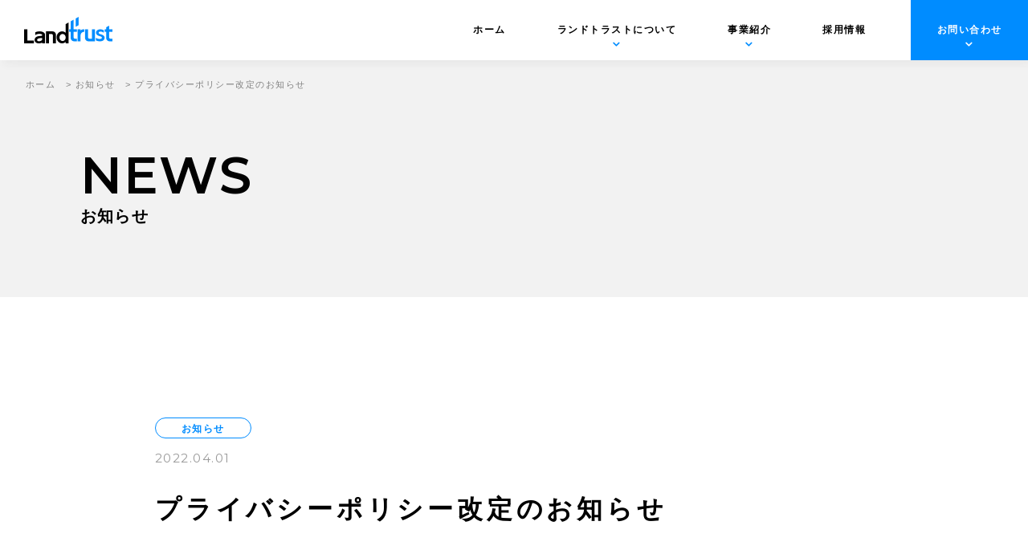

--- FILE ---
content_type: text/html; charset=UTF-8
request_url: https://landtrust.co.jp/news/4092/
body_size: 13527
content:
<!doctype html>
<html lang="ja">
<head>
<meta charset="UTF-8">
<meta name="format-detection" content="telephone=no">
<meta http-equiv="X-UA-Compatible" content="IE=edge" />
<meta name="viewport" content="width=device-width, initial-scale=1">
<link href="https://landtrust.co.jp/wp-content/themes/landtrust-html/dist/assets/images/favicon.ico" rel="icon" />
<link href="https://landtrust.co.jp/wp-content/themes/landtrust-html/dist/assets/images/favicon.ico" rel="shortcut icon" />
<link href="https://landtrust.co.jp/wp-content/themes/landtrust-html/dist/assets/images/webclip.png" rel="apple-touch-icon" />
<script src="https://cdn.polyfill.io/v2/polyfill.min.js"></script>
<script src="https://www.promisejs.org/polyfills/promise-7.0.4.min.js"></script>
<script>
	window.WebFontConfig = {
		// 以下にフォントを指定する
		google: {
			families: [
				'Montserrat:600,400',
				'Oswald:500'
			]
		},
		active: function () {
			sessionStorage.fonts = true;
		}
	};

	(function () {
		var wf = document.createElement('script');
		wf.src = 'https://ajax.googleapis.com/ajax/libs/webfont/1.6.26/webfont.js';
		wf.type = 'text/javascript';
		wf.async = 'true';
		var s = document.getElementsByTagName('script')[0];
		s.parentNode.insertBefore(wf, s);
	})();

</script>
<script>
    (function(i,s,o,g,r,a,m){i['GoogleAnalyticsObject']=r;i[r]=i[r]||function(){
        (i[r].q=i[r].q||[]).push(arguments)},i[r].l=1*new Date();a=s.createElement(o),
        m=s.getElementsByTagName(o)[0];a.async=1;a.src=g;m.parentNode.insertBefore(a,m)
    })(window,document,'script','http://www.google-analytics.com/analytics.js','ga');

    ga('create', 'G-LS8G4FQLQG', 'auto');
    ga('send', 'pageview');

</script>
<!-- Global site tag (gtag.js) - Google Analytics -->
<script async src="https://www.googletagmanager.com/gtag/js?id=G-LS8G4FQLQG"></script>
<script>
    window.dataLayer = window.dataLayer || [];
    function gtag(){dataLayer.push(arguments);}
    gtag('js', new Date());

    gtag('config', 'G-LS8G4FQLQG');
</script>
<meta name='robots' content='index, follow, max-image-preview:large, max-snippet:-1, max-video-preview:-1' />
    <script>
    </script>
	
	<!-- This site is optimized with the Yoast SEO plugin v21.5 - https://yoast.com/wordpress/plugins/seo/ -->
	<title>プライバシーポリシー改定のお知らせ | 株式会社ランドトラスト</title>
	<meta name="description" content="プライバシーポリシー改定のお知らせ | 株式会社ランドトラストは、不動産管理会社様に対して空室物件の借上を⾏い、⾃社物件として貸出を⾏います。 借り⼿の集客に苦労し、空き室がなかなか埋まらないという地域の不動産会社が抱える問題のソリューションを提供します。" />
	<link rel="canonical" href="https://landtrust.co.jp/news/4092/" />
	<meta property="og:locale" content="ja_JP" />
	<meta property="og:type" content="article" />
	<meta property="og:title" content="プライバシーポリシー改定のお知らせ | 株式会社ランドトラスト" />
	<meta property="og:description" content="プライバシーポリシー改定のお知らせ | 株式会社ランドトラストは、不動産管理会社様に対して空室物件の借上を⾏い、⾃社物件として貸出を⾏います。 借り⼿の集客に苦労し、空き室がなかなか埋まらないという地域の不動産会社が抱える問題のソリューションを提供します。" />
	<meta property="og:url" content="https://landtrust.co.jp/news/4092/" />
	<meta property="og:site_name" content="株式会社ランドトラスト" />
	<meta property="article:published_time" content="2022-04-01T03:34:00+00:00" />
	<meta property="article:modified_time" content="2022-04-01T03:35:11+00:00" />
	<meta property="og:image" content="https://landtrust.co.jp/wp-content/uploads/2021/07/cropped-webclip.png" />
	<meta name="author" content="master" />
	<meta name="twitter:card" content="summary_large_image" />
	<meta name="twitter:image" content="https://landtrust.co.jp/wp-content/uploads/2021/07/cropped-webclip.png" />
	<script type="application/ld+json" class="yoast-schema-graph">{"@context":"https://schema.org","@graph":[{"@type":"WebPage","@id":"https://landtrust.co.jp/news/4092/","url":"https://landtrust.co.jp/news/4092/","name":"プライバシーポリシー改定のお知らせ | 株式会社ランドトラスト","isPartOf":{"@id":"https://landtrust.co.jp/#website"},"datePublished":"2022-04-01T03:34:00+00:00","dateModified":"2022-04-01T03:35:11+00:00","author":{"@id":"https://landtrust.co.jp/#/schema/person/fd167f846f90c65e8ff9c1fe3aa7c367"},"description":"プライバシーポリシー改定のお知らせ | 株式会社ランドトラストは、不動産管理会社様に対して空室物件の借上を⾏い、⾃社物件として貸出を⾏います。 借り⼿の集客に苦労し、空き室がなかなか埋まらないという地域の不動産会社が抱える問題のソリューションを提供します。","breadcrumb":{"@id":"https://landtrust.co.jp/news/4092/#breadcrumb"},"inLanguage":"ja","potentialAction":[{"@type":"ReadAction","target":["https://landtrust.co.jp/news/4092/"]}]},{"@type":"BreadcrumbList","@id":"https://landtrust.co.jp/news/4092/#breadcrumb","itemListElement":[{"@type":"ListItem","position":1,"name":"ホーム","item":"https://landtrust.co.jp/"},{"@type":"ListItem","position":2,"name":"お知らせ","item":"https://landtrust.co.jp/news/category/topics/"},{"@type":"ListItem","position":3,"name":"プライバシーポリシー改定のお知らせ"}]},{"@type":"WebSite","@id":"https://landtrust.co.jp/#website","url":"https://landtrust.co.jp/","name":"株式会社ランドトラスト","description":"株式会社ランドトラストは、不動産管理会社様に対して空室物件の借上を⾏い、⾃社物件として貸出を⾏います。 借り⼿の集客に苦労し、空き室がなかなか埋まらないという地域の不動産会社が抱える問題のソリューションを提供します。","potentialAction":[{"@type":"SearchAction","target":{"@type":"EntryPoint","urlTemplate":"https://landtrust.co.jp/?s={search_term_string}"},"query-input":"required name=search_term_string"}],"inLanguage":"ja"},{"@type":"Person","@id":"https://landtrust.co.jp/#/schema/person/fd167f846f90c65e8ff9c1fe3aa7c367","name":"master","image":{"@type":"ImageObject","inLanguage":"ja","@id":"https://landtrust.co.jp/#/schema/person/image/","url":"https://secure.gravatar.com/avatar/9ea1e17e80faf3015e70adc370d50053fa06d4c4f68ade93c3c0749521585556?s=96&d=mm&r=g","contentUrl":"https://secure.gravatar.com/avatar/9ea1e17e80faf3015e70adc370d50053fa06d4c4f68ade93c3c0749521585556?s=96&d=mm&r=g","caption":"master"}}]}</script>
	<!-- / Yoast SEO plugin. -->


<link rel='dns-prefetch' href='//static.addtoany.com' />
<link rel="alternate" title="oEmbed (JSON)" type="application/json+oembed" href="https://landtrust.co.jp/wp-json/oembed/1.0/embed?url=https%3A%2F%2Flandtrust.co.jp%2Fnews%2F4092%2F" />
<link rel="alternate" title="oEmbed (XML)" type="text/xml+oembed" href="https://landtrust.co.jp/wp-json/oembed/1.0/embed?url=https%3A%2F%2Flandtrust.co.jp%2Fnews%2F4092%2F&#038;format=xml" />
<style id='wp-img-auto-sizes-contain-inline-css' type='text/css'>
img:is([sizes=auto i],[sizes^="auto," i]){contain-intrinsic-size:3000px 1500px}
/*# sourceURL=wp-img-auto-sizes-contain-inline-css */
</style>
<style id='wp-emoji-styles-inline-css' type='text/css'>

	img.wp-smiley, img.emoji {
		display: inline !important;
		border: none !important;
		box-shadow: none !important;
		height: 1em !important;
		width: 1em !important;
		margin: 0 0.07em !important;
		vertical-align: -0.1em !important;
		background: none !important;
		padding: 0 !important;
	}
/*# sourceURL=wp-emoji-styles-inline-css */
</style>
<style id='wp-block-library-inline-css' type='text/css'>
:root{--wp-block-synced-color:#7a00df;--wp-block-synced-color--rgb:122,0,223;--wp-bound-block-color:var(--wp-block-synced-color);--wp-editor-canvas-background:#ddd;--wp-admin-theme-color:#007cba;--wp-admin-theme-color--rgb:0,124,186;--wp-admin-theme-color-darker-10:#006ba1;--wp-admin-theme-color-darker-10--rgb:0,107,160.5;--wp-admin-theme-color-darker-20:#005a87;--wp-admin-theme-color-darker-20--rgb:0,90,135;--wp-admin-border-width-focus:2px}@media (min-resolution:192dpi){:root{--wp-admin-border-width-focus:1.5px}}.wp-element-button{cursor:pointer}:root .has-very-light-gray-background-color{background-color:#eee}:root .has-very-dark-gray-background-color{background-color:#313131}:root .has-very-light-gray-color{color:#eee}:root .has-very-dark-gray-color{color:#313131}:root .has-vivid-green-cyan-to-vivid-cyan-blue-gradient-background{background:linear-gradient(135deg,#00d084,#0693e3)}:root .has-purple-crush-gradient-background{background:linear-gradient(135deg,#34e2e4,#4721fb 50%,#ab1dfe)}:root .has-hazy-dawn-gradient-background{background:linear-gradient(135deg,#faaca8,#dad0ec)}:root .has-subdued-olive-gradient-background{background:linear-gradient(135deg,#fafae1,#67a671)}:root .has-atomic-cream-gradient-background{background:linear-gradient(135deg,#fdd79a,#004a59)}:root .has-nightshade-gradient-background{background:linear-gradient(135deg,#330968,#31cdcf)}:root .has-midnight-gradient-background{background:linear-gradient(135deg,#020381,#2874fc)}:root{--wp--preset--font-size--normal:16px;--wp--preset--font-size--huge:42px}.has-regular-font-size{font-size:1em}.has-larger-font-size{font-size:2.625em}.has-normal-font-size{font-size:var(--wp--preset--font-size--normal)}.has-huge-font-size{font-size:var(--wp--preset--font-size--huge)}.has-text-align-center{text-align:center}.has-text-align-left{text-align:left}.has-text-align-right{text-align:right}.has-fit-text{white-space:nowrap!important}#end-resizable-editor-section{display:none}.aligncenter{clear:both}.items-justified-left{justify-content:flex-start}.items-justified-center{justify-content:center}.items-justified-right{justify-content:flex-end}.items-justified-space-between{justify-content:space-between}.screen-reader-text{border:0;clip-path:inset(50%);height:1px;margin:-1px;overflow:hidden;padding:0;position:absolute;width:1px;word-wrap:normal!important}.screen-reader-text:focus{background-color:#ddd;clip-path:none;color:#444;display:block;font-size:1em;height:auto;left:5px;line-height:normal;padding:15px 23px 14px;text-decoration:none;top:5px;width:auto;z-index:100000}html :where(.has-border-color){border-style:solid}html :where([style*=border-top-color]){border-top-style:solid}html :where([style*=border-right-color]){border-right-style:solid}html :where([style*=border-bottom-color]){border-bottom-style:solid}html :where([style*=border-left-color]){border-left-style:solid}html :where([style*=border-width]){border-style:solid}html :where([style*=border-top-width]){border-top-style:solid}html :where([style*=border-right-width]){border-right-style:solid}html :where([style*=border-bottom-width]){border-bottom-style:solid}html :where([style*=border-left-width]){border-left-style:solid}html :where(img[class*=wp-image-]){height:auto;max-width:100%}:where(figure){margin:0 0 1em}html :where(.is-position-sticky){--wp-admin--admin-bar--position-offset:var(--wp-admin--admin-bar--height,0px)}@media screen and (max-width:600px){html :where(.is-position-sticky){--wp-admin--admin-bar--position-offset:0px}}

/*# sourceURL=wp-block-library-inline-css */
</style><style id='global-styles-inline-css' type='text/css'>
:root{--wp--preset--aspect-ratio--square: 1;--wp--preset--aspect-ratio--4-3: 4/3;--wp--preset--aspect-ratio--3-4: 3/4;--wp--preset--aspect-ratio--3-2: 3/2;--wp--preset--aspect-ratio--2-3: 2/3;--wp--preset--aspect-ratio--16-9: 16/9;--wp--preset--aspect-ratio--9-16: 9/16;--wp--preset--color--black: #000000;--wp--preset--color--cyan-bluish-gray: #abb8c3;--wp--preset--color--white: #ffffff;--wp--preset--color--pale-pink: #f78da7;--wp--preset--color--vivid-red: #cf2e2e;--wp--preset--color--luminous-vivid-orange: #ff6900;--wp--preset--color--luminous-vivid-amber: #fcb900;--wp--preset--color--light-green-cyan: #7bdcb5;--wp--preset--color--vivid-green-cyan: #00d084;--wp--preset--color--pale-cyan-blue: #8ed1fc;--wp--preset--color--vivid-cyan-blue: #0693e3;--wp--preset--color--vivid-purple: #9b51e0;--wp--preset--gradient--vivid-cyan-blue-to-vivid-purple: linear-gradient(135deg,rgb(6,147,227) 0%,rgb(155,81,224) 100%);--wp--preset--gradient--light-green-cyan-to-vivid-green-cyan: linear-gradient(135deg,rgb(122,220,180) 0%,rgb(0,208,130) 100%);--wp--preset--gradient--luminous-vivid-amber-to-luminous-vivid-orange: linear-gradient(135deg,rgb(252,185,0) 0%,rgb(255,105,0) 100%);--wp--preset--gradient--luminous-vivid-orange-to-vivid-red: linear-gradient(135deg,rgb(255,105,0) 0%,rgb(207,46,46) 100%);--wp--preset--gradient--very-light-gray-to-cyan-bluish-gray: linear-gradient(135deg,rgb(238,238,238) 0%,rgb(169,184,195) 100%);--wp--preset--gradient--cool-to-warm-spectrum: linear-gradient(135deg,rgb(74,234,220) 0%,rgb(151,120,209) 20%,rgb(207,42,186) 40%,rgb(238,44,130) 60%,rgb(251,105,98) 80%,rgb(254,248,76) 100%);--wp--preset--gradient--blush-light-purple: linear-gradient(135deg,rgb(255,206,236) 0%,rgb(152,150,240) 100%);--wp--preset--gradient--blush-bordeaux: linear-gradient(135deg,rgb(254,205,165) 0%,rgb(254,45,45) 50%,rgb(107,0,62) 100%);--wp--preset--gradient--luminous-dusk: linear-gradient(135deg,rgb(255,203,112) 0%,rgb(199,81,192) 50%,rgb(65,88,208) 100%);--wp--preset--gradient--pale-ocean: linear-gradient(135deg,rgb(255,245,203) 0%,rgb(182,227,212) 50%,rgb(51,167,181) 100%);--wp--preset--gradient--electric-grass: linear-gradient(135deg,rgb(202,248,128) 0%,rgb(113,206,126) 100%);--wp--preset--gradient--midnight: linear-gradient(135deg,rgb(2,3,129) 0%,rgb(40,116,252) 100%);--wp--preset--font-size--small: 13px;--wp--preset--font-size--medium: 20px;--wp--preset--font-size--large: 36px;--wp--preset--font-size--x-large: 42px;--wp--preset--spacing--20: 0.44rem;--wp--preset--spacing--30: 0.67rem;--wp--preset--spacing--40: 1rem;--wp--preset--spacing--50: 1.5rem;--wp--preset--spacing--60: 2.25rem;--wp--preset--spacing--70: 3.38rem;--wp--preset--spacing--80: 5.06rem;--wp--preset--shadow--natural: 6px 6px 9px rgba(0, 0, 0, 0.2);--wp--preset--shadow--deep: 12px 12px 50px rgba(0, 0, 0, 0.4);--wp--preset--shadow--sharp: 6px 6px 0px rgba(0, 0, 0, 0.2);--wp--preset--shadow--outlined: 6px 6px 0px -3px rgb(255, 255, 255), 6px 6px rgb(0, 0, 0);--wp--preset--shadow--crisp: 6px 6px 0px rgb(0, 0, 0);}:where(.is-layout-flex){gap: 0.5em;}:where(.is-layout-grid){gap: 0.5em;}body .is-layout-flex{display: flex;}.is-layout-flex{flex-wrap: wrap;align-items: center;}.is-layout-flex > :is(*, div){margin: 0;}body .is-layout-grid{display: grid;}.is-layout-grid > :is(*, div){margin: 0;}:where(.wp-block-columns.is-layout-flex){gap: 2em;}:where(.wp-block-columns.is-layout-grid){gap: 2em;}:where(.wp-block-post-template.is-layout-flex){gap: 1.25em;}:where(.wp-block-post-template.is-layout-grid){gap: 1.25em;}.has-black-color{color: var(--wp--preset--color--black) !important;}.has-cyan-bluish-gray-color{color: var(--wp--preset--color--cyan-bluish-gray) !important;}.has-white-color{color: var(--wp--preset--color--white) !important;}.has-pale-pink-color{color: var(--wp--preset--color--pale-pink) !important;}.has-vivid-red-color{color: var(--wp--preset--color--vivid-red) !important;}.has-luminous-vivid-orange-color{color: var(--wp--preset--color--luminous-vivid-orange) !important;}.has-luminous-vivid-amber-color{color: var(--wp--preset--color--luminous-vivid-amber) !important;}.has-light-green-cyan-color{color: var(--wp--preset--color--light-green-cyan) !important;}.has-vivid-green-cyan-color{color: var(--wp--preset--color--vivid-green-cyan) !important;}.has-pale-cyan-blue-color{color: var(--wp--preset--color--pale-cyan-blue) !important;}.has-vivid-cyan-blue-color{color: var(--wp--preset--color--vivid-cyan-blue) !important;}.has-vivid-purple-color{color: var(--wp--preset--color--vivid-purple) !important;}.has-black-background-color{background-color: var(--wp--preset--color--black) !important;}.has-cyan-bluish-gray-background-color{background-color: var(--wp--preset--color--cyan-bluish-gray) !important;}.has-white-background-color{background-color: var(--wp--preset--color--white) !important;}.has-pale-pink-background-color{background-color: var(--wp--preset--color--pale-pink) !important;}.has-vivid-red-background-color{background-color: var(--wp--preset--color--vivid-red) !important;}.has-luminous-vivid-orange-background-color{background-color: var(--wp--preset--color--luminous-vivid-orange) !important;}.has-luminous-vivid-amber-background-color{background-color: var(--wp--preset--color--luminous-vivid-amber) !important;}.has-light-green-cyan-background-color{background-color: var(--wp--preset--color--light-green-cyan) !important;}.has-vivid-green-cyan-background-color{background-color: var(--wp--preset--color--vivid-green-cyan) !important;}.has-pale-cyan-blue-background-color{background-color: var(--wp--preset--color--pale-cyan-blue) !important;}.has-vivid-cyan-blue-background-color{background-color: var(--wp--preset--color--vivid-cyan-blue) !important;}.has-vivid-purple-background-color{background-color: var(--wp--preset--color--vivid-purple) !important;}.has-black-border-color{border-color: var(--wp--preset--color--black) !important;}.has-cyan-bluish-gray-border-color{border-color: var(--wp--preset--color--cyan-bluish-gray) !important;}.has-white-border-color{border-color: var(--wp--preset--color--white) !important;}.has-pale-pink-border-color{border-color: var(--wp--preset--color--pale-pink) !important;}.has-vivid-red-border-color{border-color: var(--wp--preset--color--vivid-red) !important;}.has-luminous-vivid-orange-border-color{border-color: var(--wp--preset--color--luminous-vivid-orange) !important;}.has-luminous-vivid-amber-border-color{border-color: var(--wp--preset--color--luminous-vivid-amber) !important;}.has-light-green-cyan-border-color{border-color: var(--wp--preset--color--light-green-cyan) !important;}.has-vivid-green-cyan-border-color{border-color: var(--wp--preset--color--vivid-green-cyan) !important;}.has-pale-cyan-blue-border-color{border-color: var(--wp--preset--color--pale-cyan-blue) !important;}.has-vivid-cyan-blue-border-color{border-color: var(--wp--preset--color--vivid-cyan-blue) !important;}.has-vivid-purple-border-color{border-color: var(--wp--preset--color--vivid-purple) !important;}.has-vivid-cyan-blue-to-vivid-purple-gradient-background{background: var(--wp--preset--gradient--vivid-cyan-blue-to-vivid-purple) !important;}.has-light-green-cyan-to-vivid-green-cyan-gradient-background{background: var(--wp--preset--gradient--light-green-cyan-to-vivid-green-cyan) !important;}.has-luminous-vivid-amber-to-luminous-vivid-orange-gradient-background{background: var(--wp--preset--gradient--luminous-vivid-amber-to-luminous-vivid-orange) !important;}.has-luminous-vivid-orange-to-vivid-red-gradient-background{background: var(--wp--preset--gradient--luminous-vivid-orange-to-vivid-red) !important;}.has-very-light-gray-to-cyan-bluish-gray-gradient-background{background: var(--wp--preset--gradient--very-light-gray-to-cyan-bluish-gray) !important;}.has-cool-to-warm-spectrum-gradient-background{background: var(--wp--preset--gradient--cool-to-warm-spectrum) !important;}.has-blush-light-purple-gradient-background{background: var(--wp--preset--gradient--blush-light-purple) !important;}.has-blush-bordeaux-gradient-background{background: var(--wp--preset--gradient--blush-bordeaux) !important;}.has-luminous-dusk-gradient-background{background: var(--wp--preset--gradient--luminous-dusk) !important;}.has-pale-ocean-gradient-background{background: var(--wp--preset--gradient--pale-ocean) !important;}.has-electric-grass-gradient-background{background: var(--wp--preset--gradient--electric-grass) !important;}.has-midnight-gradient-background{background: var(--wp--preset--gradient--midnight) !important;}.has-small-font-size{font-size: var(--wp--preset--font-size--small) !important;}.has-medium-font-size{font-size: var(--wp--preset--font-size--medium) !important;}.has-large-font-size{font-size: var(--wp--preset--font-size--large) !important;}.has-x-large-font-size{font-size: var(--wp--preset--font-size--x-large) !important;}
/*# sourceURL=global-styles-inline-css */
</style>

<style id='classic-theme-styles-inline-css' type='text/css'>
/*! This file is auto-generated */
.wp-block-button__link{color:#fff;background-color:#32373c;border-radius:9999px;box-shadow:none;text-decoration:none;padding:calc(.667em + 2px) calc(1.333em + 2px);font-size:1.125em}.wp-block-file__button{background:#32373c;color:#fff;text-decoration:none}
/*# sourceURL=/wp-includes/css/classic-themes.min.css */
</style>
<link rel='stylesheet' id='contact-form-7-signature-addon-css' href='https://landtrust.co.jp/wp-content/plugins/contact-form-7-signature-addon/public/css/style.css?ver=4.2.2' type='text/css' media='all' />
<link rel='stylesheet' id='contact-form-7-css' href='https://landtrust.co.jp/wp-content/plugins/contact-form-7/includes/css/styles.css?ver=6.0.6' type='text/css' media='all' />
<link rel='stylesheet' id='toc-screen-css' href='https://landtrust.co.jp/wp-content/plugins/table-of-contents-plus/screen.min.css?ver=2309' type='text/css' media='all' />
<link rel='stylesheet' id='addtoany-css' href='https://landtrust.co.jp/wp-content/plugins/add-to-any/addtoany.min.css?ver=1.16' type='text/css' media='all' />
<link rel='stylesheet' id='cf7cf-style-css' href='https://landtrust.co.jp/wp-content/plugins/cf7-conditional-fields/style.css?ver=2.5.14' type='text/css' media='all' />
<link rel='stylesheet' id='growp_main-css' href='https://landtrust.co.jp/wp-content/themes/landtrust-html/dist/assets/css/style.css?ver=1.0.2' type='text/css' media='all' />
<link rel='stylesheet' id='growp_app-css' href='https://landtrust.co.jp/wp-content/themes/landtrust-html/dist/assets/css/app.css?ver=1.0.2' type='text/css' media='all' />
<link rel='stylesheet' id='growp_overwrite-css' href='https://landtrust.co.jp/wp-content/themes/landtrust-wp/overwrite.css?ver=1.0.2' type='text/css' media='all' />
<script type="text/javascript" id="addtoany-core-js-before">
/* <![CDATA[ */
window.a2a_config=window.a2a_config||{};a2a_config.callbacks=[];a2a_config.overlays=[];a2a_config.templates={};a2a_localize = {
	Share: "共有",
	Save: "ブックマーク",
	Subscribe: "購読",
	Email: "メール",
	Bookmark: "ブックマーク",
	ShowAll: "すべて表示する",
	ShowLess: "小さく表示する",
	FindServices: "サービスを探す",
	FindAnyServiceToAddTo: "追加するサービスを今すぐ探す",
	PoweredBy: "Powered by",
	ShareViaEmail: "メールでシェアする",
	SubscribeViaEmail: "メールで購読する",
	BookmarkInYourBrowser: "ブラウザにブックマーク",
	BookmarkInstructions: "このページをブックマークするには、 Ctrl+D または \u2318+D を押下。",
	AddToYourFavorites: "お気に入りに追加",
	SendFromWebOrProgram: "任意のメールアドレスまたはメールプログラムから送信",
	EmailProgram: "メールプログラム",
	More: "詳細&#8230;",
	ThanksForSharing: "共有ありがとうございます !",
	ThanksForFollowing: "フォローありがとうございます !"
};


//# sourceURL=addtoany-core-js-before
/* ]]> */
</script>
<script type="text/javascript" async src="https://static.addtoany.com/menu/page.js" id="addtoany-core-js"></script>
<script type="text/javascript" src="https://landtrust.co.jp/wp-includes/js/jquery/jquery.min.js?ver=3.7.1" id="jquery-core-js"></script>
<script type="text/javascript" src="https://landtrust.co.jp/wp-includes/js/jquery/jquery-migrate.min.js?ver=3.4.1" id="jquery-migrate-js"></script>
<script type="text/javascript" async src="https://landtrust.co.jp/wp-content/plugins/add-to-any/addtoany.min.js?ver=1.1" id="addtoany-jquery-js"></script>
<script type="text/javascript" src="https://landtrust.co.jp/wp-content/plugins/contact-form-7-signature-addon/public/js/signature_pad.min.js?ver=4.2.2" id="contact-form-7-signature-addon-signature-js"></script>
<script type="text/javascript" src="https://landtrust.co.jp/wp-content/plugins/contact-form-7-signature-addon/public/js/scripts.js?ver=4.2.2" id="contact-form-7-signature-addon-js"></script>
<link rel="https://api.w.org/" href="https://landtrust.co.jp/wp-json/" /><link rel="alternate" title="JSON" type="application/json" href="https://landtrust.co.jp/wp-json/wp/v2/posts/4092" /><link rel="icon" href="https://landtrust.co.jp/wp-content/uploads/2021/07/cropped-webclip-32x32.png" sizes="32x32" />
<link rel="icon" href="https://landtrust.co.jp/wp-content/uploads/2021/07/cropped-webclip-192x192.png" sizes="192x192" />
<link rel="apple-touch-icon" href="https://landtrust.co.jp/wp-content/uploads/2021/07/cropped-webclip-180x180.png" />
<meta name="msapplication-TileImage" content="https://landtrust.co.jp/wp-content/uploads/2021/07/cropped-webclip-270x270.png" />
		<style type="text/css" id="wp-custom-css">
			.form_container {
	display: flex;
	align-items: center;
}
.form_container span {
	margin: 0 0.5em;
}
.form-date {
	display: inline-block;
	width: auto;
}

@media screen and (min-width: 0em) and (max-width: 46.8125em) {
	ul.access_photo {
		width: 100%;
		text-align: center;
		margin-top: -1em;
		margin-bottom: 1em;
		padding: 0;
		font-size:0;
	}
	.access_photo li {
		width: 32%;
	  display: inline-block;
	  list-style: none;
		margin: 1px;
	}
	.form_br {
		display: none;
	}
}
@media screen and (min-width: 46.8126em) {
	ul.access_photo {
	  display: inline-flex;
	  width: 100%;
		text-align: right;
	}
	.access_photo li {
	  width: 17%;
	  list-style: none;
	  margin: 5px 3px;
	}
	.access_photo li:last-child 		{
		margin-right:0;
	}
	.form_br {
		display: block;
	}
}

ul.l-footer__sns {
  margin-top: 1em;
}
.l-footer__sns li {
  display: inline-block;
  margin-right: 3px;
}
.l-footer__sns li:last-child {
  margin-right: 0;
}

.grecaptcha-badge { 
	visibility: hidden;
}		</style>
		</head>

<body class="wp-singular post-template-default single single-post postid-4092 single-format-standard wp-theme-landtrust-wp wp-child-theme-landtrust-htmldist post-4092">
<a class="c-slidebar-button js-slidebar-button is-front" href="#">
	<div class="c-slidebar-button__icon is-normal">
		<img src="https://landtrust.co.jp/wp-content/themes/landtrust-html/dist/assets/images/img-spmenu@2x.png" alt="" />
	</div>
	<div class="c-slidebar-button__icon is-front">
		<img src="https://landtrust.co.jp/wp-content/themes/landtrust-html/dist/assets/images/img-spmenu-white.svg" alt="" />
	</div>
	<span class="c-slidebar-button__line"><span></span><span></span><span></span></span><span class="c-slidebar-button__text is-open">MENU</span><span class="c-slidebar-button__text is-close">CLOSE</span>
</a>
<div class="c-slidebar-menu js-slidebar-menu is-top-to-bottom is-front">
  <ul class="u-hidden-sm">
    <li>
      <a href="https://landtrust.co.jp/">ホーム</a>
    </li>
    <li class="c-slidebar-menu__parent">
      <span><a href="https://landtrust.co.jp/about/">ランドトラストについて</a></span>
      <ul class="c-slidebar-menu__children">
        <li>
          <a href="https://landtrust.co.jp/about/message/">代表メッセージ</a>
        </li>
        <li>
            <a href="https://landtrust.co.jp/about/philosophy/">経営理念</a>
        </li>
        <li>
          <a href="https://landtrust.co.jp/about/company/">企業情報</a>
        </li>
        <li>
          <a href="https://landtrust.co.jp/about/access/">拠点紹介・アクセス</a>
        </li>
        <li>
          <a href="https://landtrust.co.jp/about/officer/">役員紹介</a>
        </li>
        <li>
          <a href="https://landtrust.co.jp/about/history/">沿革</a>
        </li>
      </ul>
    </li>
    <li class="c-slidebar-menu__parent">
      <span><a href="https://landtrust.co.jp/service/">事業紹介</a></span>
      <ul class="c-slidebar-menu__children">
        <li>
          <a href="https://landtrust.co.jp/service/landmaster/">ランドマスター事業</a>
        </li>
        <li>
          <a href="https://landtrust.co.jp/service/landmaster/voices/">パートナー企業の声</a>
        </li>
      </ul>
    </li>
    <li>
      <span><a href="https://landtrust.co.jp/news/">ニュース</a></span>
    </li>
    <li class="c-slidebar-menu__parent">
      <span><a href="https://landtrust.co.jp/customer/">お問い合わせ</a></span>
      <ul class="c-slidebar-menu__children">
        <li>
          <a href="https://landtrust.co.jp/customer/">当社物件にお住まいの方</a>
        </li>
        <li>
          <a href="https://landtrust.co.jp/vendor/">管理会社・オーナー様</a>
        </li>
        <li>
          <a href="https://landtrust.co.jp/agent/">仲介業者様</a>
        </li>
        <li>
          <a href="https://landtrust.co.jp/search/">お部屋をお探し中の方</a>
        </li>
      </ul>
    </li>
    <li class="c-slidebar-menu__parent js-accordion">
      <span><a href="https://landtrust.co.jp/recruit/" target="_blank">採用情報</a></span>
      <ul class="c-slidebar-menu__children" data-accordion-content="menu-text">
        <li>
          <a href="https://landtrust.co.jp/entry/"><span>エントリー</span></a>
        </li>
      </ul>
    </li>
    <li>
      <span><a href="https://landtrust.co.jp/policy/">基本方針</a></span>
    </li>
  </ul>

  <ul class="u-hidden-lg">
    <li>
      <a href="https://landtrust.co.jp/">ホーム</a>
    </li>
    <li class="c-slidebar-menu__parent js-accordion">
      <span data-accordion-title="menu-title">
        <a href="https://landtrust.co.jp/about/">ランドトラストについて</a>
      </span>
      <ul class="c-slidebar-menu__children" data-accordion-content="menu-text">
        <li>
          <a href="https://landtrust.co.jp/about/message/">代表メッセージ</a>
        </li>
        <li>
          <a href="https://landtrust.co.jp/about/philosophy/">経営理念</a>
        </li>
        <li>
          <a href="https://landtrust.co.jp/about/company/">企業情報</a>
        </li>
        <li>
          <a href="https://landtrust.co.jp/about/access/">拠点紹介・アクセス</a>
        </li>
        <li>
          <a href="https://landtrust.co.jp/about/officer/">役員紹介</a>
        </li>
        <li>
          <a href="https://landtrust.co.jp/about/history/">沿革</a>
        </li>
      </ul>
    </li>
    <li class="c-slidebar-menu__parent js-accordion">
      <span data-accordion-title="menu-title">
        <a href="https://landtrust.co.jp/service/">事業紹介</a>
      </span>
      <ul class="c-slidebar-menu__children" data-accordion-content="menu-text">
        <li>
          <a href="https://landtrust.co.jp/service/landmaster/">ランドマスター事業</a>
        </li>
        <li>
          <a href="https://landtrust.co.jp/service/landmaster/voices/">パートナー企業の声</a>
        </li>
      </ul>
    </li>
    <li>
      <a href="https://landtrust.co.jp/news/">ニュース</a>
    </li>
    <li class="c-slidebar-menu__parent js-accordion">
      <span data-accordion-title="menu-title">
        <a href="https://landtrust.co.jp/customer/">お問い合わせ</a>
      </span>
      <ul class="c-slidebar-menu__children" data-accordion-content="menu-text">
        <li>
          <a href="https://landtrust.co.jp/customer/">当社物件にお住まいの方</a>
        </li>
        <li>
          <a href="https://landtrust.co.jp/vendor/">管理会社・オーナー</a>
        </li>
        <li>
          <a href="https://landtrust.co.jp/agent/">仲介業者</a>
        </li>
        <li>
          <a href="https://landtrust.co.jp/search/">お部屋をお探し中の方</a>
        </li>
      </ul>
    </li>
    <li class="c-slidebar-menu__parent js-accordion">
      <span data-accordion-title="menu-title">
        <a href="https://landtrust.co.jp/recruit/" target="_blank">採用情報</a>
      </span>
      <ul class="c-slidebar-menu__children" data-accordion-content="menu-text">
        <li>
          <a href="https://landtrust.co.jp/entry/"><span>エントリー</span></a>
        </li>
      </ul>
    </li>
    <li>
      <a href="https://landtrust.co.jp/policy/">基本方針</a>
    </li>
  </ul>

  <div class="c-slidebar-menu__copyright">Copyright©LandTrust Right Reserved.</div>
  <div class="c-slidebar-menu__button">
    <img src="https://landtrust.co.jp/wp-content/themes/landtrust-html/dist/assets/images/img-close@2x.png" alt="" />
    <span>閉じる</span>
  </div>
</div><header class="l-header">
<div class="l-header__inner">
  <div class="l-header__logo">
  <div class="l-header__logo__black">
    <a class="l-header__logo" href="https://landtrust.co.jp/"><img src="https://landtrust.co.jp/wp-content/themes/landtrust-html/dist/assets/images/logo@2x.png" alt="株式会社ランドトラスト" /></a>
  </div>
  <div class="l-header__logo__white">
    <img src="https://landtrust.co.jp/wp-content/themes/landtrust-html/dist/assets/images/logo-white@2x.png" alt="株式会社ランドトラスト" />
  </div>
  </div>

  <ul class="l-header__menu">
    <li>
      <a href="https://landtrust.co.jp/">ホーム</a>
    </li>
    <li class="l-header__menu__parent">
      <a href="https://landtrust.co.jp/about/">ランドトラストについて</a>
      <ul class="l-header__menu__children">
        <li>
          <a href="https://landtrust.co.jp/about/message/"><img src="https://landtrust.co.jp/wp-content/themes/landtrust-html/dist/assets/images/img-megamenu-01@2x.jpg" alt="" /><span>代表メッセージ</span></a>
        </li>
        <li>
          <a href="https://landtrust.co.jp/about/philosophy/"><img src="https://landtrust.co.jp/wp-content/themes/landtrust-html/dist/assets/images/img-megamenu-11@2x.jpg" alt="" /><span>経営理念</span></a>
        </li>
        <li>
          <a href="https://landtrust.co.jp/about/company/"><img src="https://landtrust.co.jp/wp-content/themes/landtrust-html/dist/assets/images/img-megamenu-02@2x.jpg" alt="" /><span>企業情報</span></a>
        </li>
        <li>
          <a href="https://landtrust.co.jp/about/access/"><img src="https://landtrust.co.jp/wp-content/themes/landtrust-html/dist/assets/images/img-megamenu-03@2x.jpg" alt="" /><span>拠点紹介</span></a>
        </li>
        <li>
          <a href="https://landtrust.co.jp/about/officer/"><img src="https://landtrust.co.jp/wp-content/themes/landtrust-html/dist/assets/images/img-megamenu-04@2x.jpg" alt="" /><span>役員紹介</span></a>
        </li>
        <li>
          <a href="https://landtrust.co.jp/about/history/"><img src="https://landtrust.co.jp/wp-content/themes/landtrust-html/dist/assets/images/img-megamenu-05@2x.jpg" alt="" /><span>沿革</span></a>
        </li>
      </ul>
    </li>
    <li class="l-header__menu__parent">
      <a href="https://landtrust.co.jp/service/">事業紹介</a>
      <ul class="l-header__menu__children">
        <li>
          <a href="https://landtrust.co.jp/service/landmaster/"><img src="https://landtrust.co.jp/wp-content/themes/landtrust-html/dist/assets/images/img-megamenu-06@2x.jpg" alt="" /><span>ランドマスター事業</span></a>
        </li>
        <li>
          <a href="https://landtrust.co.jp/service/landmaster/voices/"><img src="https://landtrust.co.jp/wp-content/themes/landtrust-html/dist/assets/images/img-megamenu-10@2x.jpg" alt="" /><span>パートナー企業<br>オーナー様の声</span></a>
        </li>
      </ul>
    </li>
    <li>
      <a href="https://landtrust.co.jp/recruit/" target="_blank">採用情報</a>
    </li>

    <div class="l-header__contact">
      <a class="l-header__button" href="https://landtrust.co.jp/customer/">お問い合わせ</a>
      <div class="l-header__contact__children">
        <ul>
          <li>
            <a class="c-button is-bgcolor-tertiary" href="https://landtrust.co.jp/customer/"><span>当社物件にお住まいの方</span></a>
          </li>
          <li>
            <a class="c-button is-bgcolor-tertiary" href="https://landtrust.co.jp/vendor/"><span>管理会社・オーナー様</span></a>
          </li>
          <li>
            <a class="c-button is-bgcolor-tertiary" href="https://landtrust.co.jp/agent/"><span>仲介業者様</span></a>
          </li>
          <li>
            <a class="c-button is-bgcolor-tertiary" href="https://landtrust.co.jp/search/"><span>お部屋をお探し中の方</span></a>
          </li>
        </ul>
      </div>
    </div>
  </ul>
</div>	</header>

    <div class="l-page-header">
        <div class="l-page-header__image is-image is-mbs-top"><img src="" alt=""></div>
        <div class="l-page-header__inner">
            <div class="c-heading is-xxlg"><span>NEWS</span><small>お知らせ</small></div>
        </div>
    </div> 
<div class="c-breadcrumb"><div class="c-breadcrumb__inner"><span><span><a href="https://landtrust.co.jp/">ホーム</a></span> &gt; <span><a href="https://landtrust.co.jp/news/category/topics/">お知らせ</a></span> &gt; <span class="breadcrumb_last" aria-current="page">プライバシーポリシー改定のお知らせ</span></span></div></div>	<section class="l-main">
		<section class="l-section is-xxxxlg">
	<div class="l-container">
		<div class="row">
			<div class="large-10 is-push-lg-1 small-12">
				<div class="c-news-header">
					<div class="c-news-header__sup">
						<div class="c-news-header__label  c-label is-white">
							お知らせ						</div>
						<div class="c-news-header__date">2022.04.01						</div>
					</div>
					<h1 class="c-news-header__title">
						プライバシーポリシー改定のお知らせ					</h1>
				</div>
			</div>
		</div>
	</div>
	
	<div class="l-container u-mbs is-sm">
		<div class="row">
			<div class="large-10 is-push-lg-1 small-12">
				<div class="l-post-content">
					<p><span>お客様各位</span></p>
<p><span class="c-mrkdwn__br" data-stringify-type="paragraph-break"></span><span>平素より格別のご高配を賜り、誠にありがとうございます。</span></p>
<p><span class="c-mrkdwn__br" data-stringify-type="paragraph-break"></span><span>2022年4月1日施行の改正個人情報保護法（個人情</span><span>報の保護に関する法律等の一部を改正する法律）を踏まえ、弊社の「プライバシーポリシー」を改定いたします。</span></p>
<p><span class="c-mrkdwn__br" data-stringify-type="paragraph-break"></span><span>■主な改定内容</span><br />
<span>・利用目的の明確化</span><br />
<span>・個人情報保護の安全管理措置の記載</span><br />
<span>・個人情報の開示等の請求を変更</span></p>
<p><span class="c-mrkdwn__br" data-stringify-type="paragraph-break"></span><span>■適用日</span><br />
<span>2022年4月1日（金）</span></p>
<p><span class="c-mrkdwn__br" data-stringify-type="paragraph-break"></span><span>■個人情報保護方針</span><br />
<a href="https://landtrust.co.jp/privacy-policy/">https://landtrust.co.jp/privacy-policy/</a></p>
				</div>
				<div class="u-mbs is-bottom">
					<div class="c-button-social">
						<div class="a2a_kit a2a_kit_size_32 addtoany_list" data-a2a-url="https://landtrust.co.jp/news/4092/" data-a2a-title="プライバシーポリシー改定のお知らせ"><a class="a2a_button_facebook" href="https://www.addtoany.com/add_to/facebook?linkurl=https%3A%2F%2Flandtrust.co.jp%2Fnews%2F4092%2F&amp;linkname=%E3%83%97%E3%83%A9%E3%82%A4%E3%83%90%E3%82%B7%E3%83%BC%E3%83%9D%E3%83%AA%E3%82%B7%E3%83%BC%E6%94%B9%E5%AE%9A%E3%81%AE%E3%81%8A%E7%9F%A5%E3%82%89%E3%81%9B" title="Facebook" rel="nofollow noopener" target="_blank"></a><a class="a2a_button_twitter" href="https://www.addtoany.com/add_to/twitter?linkurl=https%3A%2F%2Flandtrust.co.jp%2Fnews%2F4092%2F&amp;linkname=%E3%83%97%E3%83%A9%E3%82%A4%E3%83%90%E3%82%B7%E3%83%BC%E3%83%9D%E3%83%AA%E3%82%B7%E3%83%BC%E6%94%B9%E5%AE%9A%E3%81%AE%E3%81%8A%E7%9F%A5%E3%82%89%E3%81%9B" title="Twitter" rel="nofollow noopener" target="_blank"></a><a class="a2a_button_hatena" href="https://www.addtoany.com/add_to/hatena?linkurl=https%3A%2F%2Flandtrust.co.jp%2Fnews%2F4092%2F&amp;linkname=%E3%83%97%E3%83%A9%E3%82%A4%E3%83%90%E3%82%B7%E3%83%BC%E3%83%9D%E3%83%AA%E3%82%B7%E3%83%BC%E6%94%B9%E5%AE%9A%E3%81%AE%E3%81%8A%E7%9F%A5%E3%82%89%E3%81%9B" title="Hatena" rel="nofollow noopener" target="_blank"></a><a class="a2a_button_line" href="https://www.addtoany.com/add_to/line?linkurl=https%3A%2F%2Flandtrust.co.jp%2Fnews%2F4092%2F&amp;linkname=%E3%83%97%E3%83%A9%E3%82%A4%E3%83%90%E3%82%B7%E3%83%BC%E3%83%9D%E3%83%AA%E3%82%B7%E3%83%BC%E6%94%B9%E5%AE%9A%E3%81%AE%E3%81%8A%E7%9F%A5%E3%82%89%E3%81%9B" title="Line" rel="nofollow noopener" target="_blank"></a><a class="a2a_button_email" href="https://www.addtoany.com/add_to/email?linkurl=https%3A%2F%2Flandtrust.co.jp%2Fnews%2F4092%2F&amp;linkname=%E3%83%97%E3%83%A9%E3%82%A4%E3%83%90%E3%82%B7%E3%83%BC%E3%83%9D%E3%83%AA%E3%82%B7%E3%83%BC%E6%94%B9%E5%AE%9A%E3%81%AE%E3%81%8A%E7%9F%A5%E3%82%89%E3%81%9B" title="Email" rel="nofollow noopener" target="_blank"></a><a class="a2a_dd addtoany_share_save addtoany_share" href="https://www.addtoany.com/share"></a></div>					</div>
				</div>
				<nav class="c-post-navs"><ul><li class="c-post-navs__prev"><a href="https://landtrust.co.jp/news/4076/" class="c-button is-bgcolor-gray-dark"><span>前の記事へ</span></a></li><li class="c-post-navs__archive"><a href="https://landtrust.co.jp/news/" class=" c-button is post"><span>記事一覧へ</span></a></li><li class="c-post-navs__next"><a href="https://landtrust.co.jp/news/4442/" class="c-button is-bgcolor-gray-dark"><span>次の記事へ</span></a></li></ul></nav>			</div>
		</div>
	</div>
</section>
	</section>
	<!-- オファースタート -->
<div class="l-offer">
    <div class="l-offer__image" style="background-image: url(https://landtrust.co.jp/wp-content/themes/landtrust-html/dist/assets/images/bg-offer.jpg)"></div>
    <div class="l-container">
        <div class="l-offer__inner">
            <div class="l-offer__title">
                <span>CONTACT</span>
                <small>お問い合わせ</small>
            </div>
            <div class="l-offer__text">
              新型コロナウイルス感染症の拡大に伴う出勤抑制の方策として、弊社ではテレワークを実施しております。その影響により電話をお待たせする場合がございます。予めご了承くださいますようお願い申し上げます。
            </div>
            <div class="l-offer__buttons">
                <a class="c-button is-bgcolor-tertiary" href="https://landtrust.co.jp/contact/customer/"><span>当社物件にお住まいの方</span></a>
                <a class="c-button is-bgcolor-tertiary" href="https://landtrust.co.jp/contact/vendor/"><span>管理会社・オーナー様</span></a>
                <a class="c-button is-bgcolor-tertiary" href="https://landtrust.co.jp/contact/agent/"><span>仲介業者様</span></a>
                <a class="c-button is-bgcolor-tertiary" href="https://landtrust.co.jp/contact/search/"><span>お部屋をお探し中の方</span></a>
            </div>
        </div>
    </div>
</div><footer class="l-footer">
  <div class="l-footer__outer">
    <div class="l-footer__address">
      <a class="l-footer__logo" href="https://landtrust.co.jp/">
        <img src="https://landtrust.co.jp/wp-content/themes/landtrust-html/dist/assets/images/logo-white@2x.png" alt="株式会社ランドトラスト" />
      </a>
      <address>
        〒261-7124 千葉県千葉市美浜区中瀬2-6-1<br>
        ワールドビジネスガーデン マリブウエスト 24F<br>
      </address>
      <ul class="l-footer__sns">
        <li><a href="https://www.instagram.com/landtrust_jinji/" target="_blank"><img src="https://landtrust.co.jp/wp-content/uploads/2025/08/Instagram_Icon.png" alt="Instagram"></a></li>
        <li><a href="https://www.tiktok.com/@landtrust_saiyou/" target="_blank"><img src="https://landtrust.co.jp/wp-content/uploads/2025/08/TikTok_Icon.png" alt="TikTok"></a></li>
      </ul>
    </div>
    <div class="l-footer__menu">
      <div class="l-footer__block">
        <ul class="l-footer__menulist">
          <li>
            <a href="https://landtrust.co.jp/">ホーム</a>
          </li>
          <li>
            <a href="https://landtrust.co.jp/news/">お知らせ</a>
          </li>
        </ul>
      </div>
      <div class="l-footer__block">
        <div class="l-footer__menutitle">
          <a href="https://landtrust.co.jp/about/">ランドトラストについて</a>
        </div>
        <ul class="l-footer__menulist is-sub">
          <li>
            <a href="https://landtrust.co.jp/about/message/">代表メッセージ</a>
          </li>
          <li>
            <a href="https://landtrust.co.jp/about/company/">企業情報</a>
          </li>
          <li>
            <a href="https://landtrust.co.jp/about/access/">拠点紹介・アクセス</a>
          </li>
          <li>
            <a href="https://landtrust.co.jp/about/officer/">役員紹介</a>
          </li>
          <li>
            <a href="https://landtrust.co.jp/about/history/">沿革</a>
          </li>
        </ul>
      </div>
      <div class="l-footer__block">
        <div class="l-footer__menutitle">
          <a href="https://landtrust.co.jp/service/">事業紹介</a>
        </div>
        <ul class="l-footer__menulist is-sub">
          <li>
            <a href="https://landtrust.co.jp/service/landmaster/">ランドマスター事業</a>
          </li>
          <li>
            <a href="https://landtrust.co.jp/service/landmaster/voices/">パートナー企業の声</a>
          </li>
        </ul>
      </div>
      <div class="l-footer__block">
        <div class="l-footer__menutitle">
          <a href="https://landtrust.co.jp/recruit/">採用情報</a>
        </div>
        <ul class="l-footer__menulist is-sub">
          <li>
            <a href="https://landtrust.co.jp/entry/"><span>エントリー</span></a>
          </li>
        </ul>
      </div>
      <div class="l-footer__block">
        <div class="l-footer__menutitle">
          <a href="https://landtrust.co.jp/customer/">お問い合わせ</a>
        </div>
        <ul class="l-footer__menulist is-sub">
          <li>
            <a href="https://landtrust.co.jp/customer/">当社物件にお住まいの方</a>
          </li>
          <li>
            <a href="https://landtrust.co.jp/vendor/">管理会社・オーナー様</a>
          </li>
          <li>
            <a href="https://landtrust.co.jp/agent/">仲介業者様</a>
          </li>
          <li>
            <a href="https://landtrust.co.jp/search/">お部屋をお探し中の方</a>
          </li>
        </ul>
      </div>
    </div>
  </div>
  <div class="l-footer__content">
    <small class="l-footer__copyright">Copyright©LandTrust Right Reserved.</small>
    <ul class="l-footer__submenu">
      <li>
        <a href="https://landtrust.co.jp/policy/privacy-policy/">個人情報保護方針</a>
      </li>
      <li>
         <a href="https://landtrust.co.jp/policy/customer-policy/">カスタマーハラスメントに対する基本方針</a>
      </li>
      <li>
        <a href="https://landtrust.co.jp/policy/">ランドトラストの基本的な考え方</a>
      </li>
    </ul>
  </div>
</footer><script type="speculationrules">
{"prefetch":[{"source":"document","where":{"and":[{"href_matches":"/*"},{"not":{"href_matches":["/wp-*.php","/wp-admin/*","/wp-content/uploads/*","/wp-content/*","/wp-content/plugins/*","/wp-content/themes/landtrust-html/dist/*","/wp-content/themes/landtrust-wp/*","/*\\?(.+)"]}},{"not":{"selector_matches":"a[rel~=\"nofollow\"]"}},{"not":{"selector_matches":".no-prefetch, .no-prefetch a"}}]},"eagerness":"conservative"}]}
</script>
<script type="text/javascript" src="https://landtrust.co.jp/wp-includes/js/dist/hooks.min.js?ver=dd5603f07f9220ed27f1" id="wp-hooks-js"></script>
<script type="text/javascript" src="https://landtrust.co.jp/wp-includes/js/dist/i18n.min.js?ver=c26c3dc7bed366793375" id="wp-i18n-js"></script>
<script type="text/javascript" id="wp-i18n-js-after">
/* <![CDATA[ */
wp.i18n.setLocaleData( { 'text direction\u0004ltr': [ 'ltr' ] } );
//# sourceURL=wp-i18n-js-after
/* ]]> */
</script>
<script type="text/javascript" src="https://landtrust.co.jp/wp-content/plugins/contact-form-7/includes/swv/js/index.js?ver=6.0.6" id="swv-js"></script>
<script type="text/javascript" id="contact-form-7-js-translations">
/* <![CDATA[ */
( function( domain, translations ) {
	var localeData = translations.locale_data[ domain ] || translations.locale_data.messages;
	localeData[""].domain = domain;
	wp.i18n.setLocaleData( localeData, domain );
} )( "contact-form-7", {"translation-revision-date":"2025-04-11 06:42:50+0000","generator":"GlotPress\/4.0.1","domain":"messages","locale_data":{"messages":{"":{"domain":"messages","plural-forms":"nplurals=1; plural=0;","lang":"ja_JP"},"This contact form is placed in the wrong place.":["\u3053\u306e\u30b3\u30f3\u30bf\u30af\u30c8\u30d5\u30a9\u30fc\u30e0\u306f\u9593\u9055\u3063\u305f\u4f4d\u7f6e\u306b\u7f6e\u304b\u308c\u3066\u3044\u307e\u3059\u3002"],"Error:":["\u30a8\u30e9\u30fc:"]}},"comment":{"reference":"includes\/js\/index.js"}} );
//# sourceURL=contact-form-7-js-translations
/* ]]> */
</script>
<script type="text/javascript" id="contact-form-7-js-before">
/* <![CDATA[ */
var wpcf7 = {
    "api": {
        "root": "https:\/\/landtrust.co.jp\/wp-json\/",
        "namespace": "contact-form-7\/v1"
    }
};
//# sourceURL=contact-form-7-js-before
/* ]]> */
</script>
<script type="text/javascript" src="https://landtrust.co.jp/wp-content/plugins/contact-form-7/includes/js/index.js?ver=6.0.6" id="contact-form-7-js"></script>
<script type="text/javascript" id="toc-front-js-extra">
/* <![CDATA[ */
var tocplus = {"smooth_scroll":"1","visibility_show":"\u8868\u793a","visibility_hide":"\u975e\u8868\u793a","width":"Auto"};
//# sourceURL=toc-front-js-extra
/* ]]> */
</script>
<script type="text/javascript" src="https://landtrust.co.jp/wp-content/plugins/table-of-contents-plus/front.min.js?ver=2309" id="toc-front-js"></script>
<script type="text/javascript" id="wpcf7cf-scripts-js-extra">
/* <![CDATA[ */
var wpcf7cf_global_settings = {"ajaxurl":"https://landtrust.co.jp/wp-admin/admin-ajax.php"};
//# sourceURL=wpcf7cf-scripts-js-extra
/* ]]> */
</script>
<script type="text/javascript" src="https://landtrust.co.jp/wp-content/plugins/cf7-conditional-fields/js/scripts.js?ver=2.5.14" id="wpcf7cf-scripts-js"></script>
<script type="text/javascript" src="https://www.google.com/recaptcha/api.js?render=6LdsMZgpAAAAAGZOFYdOiqq5SEzAwbfEKPSa_3RI&amp;ver=3.0" id="google-recaptcha-js"></script>
<script type="text/javascript" src="https://landtrust.co.jp/wp-includes/js/dist/vendor/wp-polyfill.min.js?ver=3.15.0" id="wp-polyfill-js"></script>
<script type="text/javascript" id="wpcf7-recaptcha-js-before">
/* <![CDATA[ */
var wpcf7_recaptcha = {
    "sitekey": "6LdsMZgpAAAAAGZOFYdOiqq5SEzAwbfEKPSa_3RI",
    "actions": {
        "homepage": "homepage",
        "contactform": "contactform"
    }
};
//# sourceURL=wpcf7-recaptcha-js-before
/* ]]> */
</script>
<script type="text/javascript" src="https://landtrust.co.jp/wp-content/plugins/contact-form-7/modules/recaptcha/index.js?ver=6.0.6" id="wpcf7-recaptcha-js"></script>
<script type="text/javascript" src="https://landtrust.co.jp/wp-content/themes/landtrust-html/dist/assets/js/app.js?ver=1.0.2" id="growp_app-js"></script>
<script type="text/javascript" src="https://landtrust.co.jp/wp-content/themes/landtrust-wp/overwrite.js?ver=1.0.2" id="growp_overwrite-js"></script>
<script type="text/javascript" src="https://landtrust.co.jp/wp-includes/js/comment-reply.min.js?ver=6.9" id="comment-reply-js" async="async" data-wp-strategy="async" fetchpriority="low"></script>
<script id="wp-emoji-settings" type="application/json">
{"baseUrl":"https://s.w.org/images/core/emoji/17.0.2/72x72/","ext":".png","svgUrl":"https://s.w.org/images/core/emoji/17.0.2/svg/","svgExt":".svg","source":{"concatemoji":"https://landtrust.co.jp/wp-includes/js/wp-emoji-release.min.js?ver=6.9"}}
</script>
<script type="module">
/* <![CDATA[ */
/*! This file is auto-generated */
const a=JSON.parse(document.getElementById("wp-emoji-settings").textContent),o=(window._wpemojiSettings=a,"wpEmojiSettingsSupports"),s=["flag","emoji"];function i(e){try{var t={supportTests:e,timestamp:(new Date).valueOf()};sessionStorage.setItem(o,JSON.stringify(t))}catch(e){}}function c(e,t,n){e.clearRect(0,0,e.canvas.width,e.canvas.height),e.fillText(t,0,0);t=new Uint32Array(e.getImageData(0,0,e.canvas.width,e.canvas.height).data);e.clearRect(0,0,e.canvas.width,e.canvas.height),e.fillText(n,0,0);const a=new Uint32Array(e.getImageData(0,0,e.canvas.width,e.canvas.height).data);return t.every((e,t)=>e===a[t])}function p(e,t){e.clearRect(0,0,e.canvas.width,e.canvas.height),e.fillText(t,0,0);var n=e.getImageData(16,16,1,1);for(let e=0;e<n.data.length;e++)if(0!==n.data[e])return!1;return!0}function u(e,t,n,a){switch(t){case"flag":return n(e,"\ud83c\udff3\ufe0f\u200d\u26a7\ufe0f","\ud83c\udff3\ufe0f\u200b\u26a7\ufe0f")?!1:!n(e,"\ud83c\udde8\ud83c\uddf6","\ud83c\udde8\u200b\ud83c\uddf6")&&!n(e,"\ud83c\udff4\udb40\udc67\udb40\udc62\udb40\udc65\udb40\udc6e\udb40\udc67\udb40\udc7f","\ud83c\udff4\u200b\udb40\udc67\u200b\udb40\udc62\u200b\udb40\udc65\u200b\udb40\udc6e\u200b\udb40\udc67\u200b\udb40\udc7f");case"emoji":return!a(e,"\ud83e\u1fac8")}return!1}function f(e,t,n,a){let r;const o=(r="undefined"!=typeof WorkerGlobalScope&&self instanceof WorkerGlobalScope?new OffscreenCanvas(300,150):document.createElement("canvas")).getContext("2d",{willReadFrequently:!0}),s=(o.textBaseline="top",o.font="600 32px Arial",{});return e.forEach(e=>{s[e]=t(o,e,n,a)}),s}function r(e){var t=document.createElement("script");t.src=e,t.defer=!0,document.head.appendChild(t)}a.supports={everything:!0,everythingExceptFlag:!0},new Promise(t=>{let n=function(){try{var e=JSON.parse(sessionStorage.getItem(o));if("object"==typeof e&&"number"==typeof e.timestamp&&(new Date).valueOf()<e.timestamp+604800&&"object"==typeof e.supportTests)return e.supportTests}catch(e){}return null}();if(!n){if("undefined"!=typeof Worker&&"undefined"!=typeof OffscreenCanvas&&"undefined"!=typeof URL&&URL.createObjectURL&&"undefined"!=typeof Blob)try{var e="postMessage("+f.toString()+"("+[JSON.stringify(s),u.toString(),c.toString(),p.toString()].join(",")+"));",a=new Blob([e],{type:"text/javascript"});const r=new Worker(URL.createObjectURL(a),{name:"wpTestEmojiSupports"});return void(r.onmessage=e=>{i(n=e.data),r.terminate(),t(n)})}catch(e){}i(n=f(s,u,c,p))}t(n)}).then(e=>{for(const n in e)a.supports[n]=e[n],a.supports.everything=a.supports.everything&&a.supports[n],"flag"!==n&&(a.supports.everythingExceptFlag=a.supports.everythingExceptFlag&&a.supports[n]);var t;a.supports.everythingExceptFlag=a.supports.everythingExceptFlag&&!a.supports.flag,a.supports.everything||((t=a.source||{}).concatemoji?r(t.concatemoji):t.wpemoji&&t.twemoji&&(r(t.twemoji),r(t.wpemoji)))});
//# sourceURL=https://landtrust.co.jp/wp-includes/js/wp-emoji-loader.min.js
/* ]]> */
</script>
	<script type="text/javascript">
		(function (d, t) {
			var pp = d.createElement(t), s = d.getElementsByTagName(t)[0];
			pp.src = '//app.pageproofer.com/embed/8df9e88b-c36c-5a5b-949b-3077e854b743';
			pp.type = 'text/javascript';
			pp.async = true;
			s.parentNode.insertBefore(pp, s);
		})(document, 'script');
	</script>

</body>
</html>


--- FILE ---
content_type: text/html; charset=utf-8
request_url: https://www.google.com/recaptcha/api2/anchor?ar=1&k=6LdsMZgpAAAAAGZOFYdOiqq5SEzAwbfEKPSa_3RI&co=aHR0cHM6Ly9sYW5kdHJ1c3QuY28uanA6NDQz&hl=en&v=N67nZn4AqZkNcbeMu4prBgzg&size=invisible&anchor-ms=20000&execute-ms=30000&cb=rqjybr9gw1cc
body_size: 48849
content:
<!DOCTYPE HTML><html dir="ltr" lang="en"><head><meta http-equiv="Content-Type" content="text/html; charset=UTF-8">
<meta http-equiv="X-UA-Compatible" content="IE=edge">
<title>reCAPTCHA</title>
<style type="text/css">
/* cyrillic-ext */
@font-face {
  font-family: 'Roboto';
  font-style: normal;
  font-weight: 400;
  font-stretch: 100%;
  src: url(//fonts.gstatic.com/s/roboto/v48/KFO7CnqEu92Fr1ME7kSn66aGLdTylUAMa3GUBHMdazTgWw.woff2) format('woff2');
  unicode-range: U+0460-052F, U+1C80-1C8A, U+20B4, U+2DE0-2DFF, U+A640-A69F, U+FE2E-FE2F;
}
/* cyrillic */
@font-face {
  font-family: 'Roboto';
  font-style: normal;
  font-weight: 400;
  font-stretch: 100%;
  src: url(//fonts.gstatic.com/s/roboto/v48/KFO7CnqEu92Fr1ME7kSn66aGLdTylUAMa3iUBHMdazTgWw.woff2) format('woff2');
  unicode-range: U+0301, U+0400-045F, U+0490-0491, U+04B0-04B1, U+2116;
}
/* greek-ext */
@font-face {
  font-family: 'Roboto';
  font-style: normal;
  font-weight: 400;
  font-stretch: 100%;
  src: url(//fonts.gstatic.com/s/roboto/v48/KFO7CnqEu92Fr1ME7kSn66aGLdTylUAMa3CUBHMdazTgWw.woff2) format('woff2');
  unicode-range: U+1F00-1FFF;
}
/* greek */
@font-face {
  font-family: 'Roboto';
  font-style: normal;
  font-weight: 400;
  font-stretch: 100%;
  src: url(//fonts.gstatic.com/s/roboto/v48/KFO7CnqEu92Fr1ME7kSn66aGLdTylUAMa3-UBHMdazTgWw.woff2) format('woff2');
  unicode-range: U+0370-0377, U+037A-037F, U+0384-038A, U+038C, U+038E-03A1, U+03A3-03FF;
}
/* math */
@font-face {
  font-family: 'Roboto';
  font-style: normal;
  font-weight: 400;
  font-stretch: 100%;
  src: url(//fonts.gstatic.com/s/roboto/v48/KFO7CnqEu92Fr1ME7kSn66aGLdTylUAMawCUBHMdazTgWw.woff2) format('woff2');
  unicode-range: U+0302-0303, U+0305, U+0307-0308, U+0310, U+0312, U+0315, U+031A, U+0326-0327, U+032C, U+032F-0330, U+0332-0333, U+0338, U+033A, U+0346, U+034D, U+0391-03A1, U+03A3-03A9, U+03B1-03C9, U+03D1, U+03D5-03D6, U+03F0-03F1, U+03F4-03F5, U+2016-2017, U+2034-2038, U+203C, U+2040, U+2043, U+2047, U+2050, U+2057, U+205F, U+2070-2071, U+2074-208E, U+2090-209C, U+20D0-20DC, U+20E1, U+20E5-20EF, U+2100-2112, U+2114-2115, U+2117-2121, U+2123-214F, U+2190, U+2192, U+2194-21AE, U+21B0-21E5, U+21F1-21F2, U+21F4-2211, U+2213-2214, U+2216-22FF, U+2308-230B, U+2310, U+2319, U+231C-2321, U+2336-237A, U+237C, U+2395, U+239B-23B7, U+23D0, U+23DC-23E1, U+2474-2475, U+25AF, U+25B3, U+25B7, U+25BD, U+25C1, U+25CA, U+25CC, U+25FB, U+266D-266F, U+27C0-27FF, U+2900-2AFF, U+2B0E-2B11, U+2B30-2B4C, U+2BFE, U+3030, U+FF5B, U+FF5D, U+1D400-1D7FF, U+1EE00-1EEFF;
}
/* symbols */
@font-face {
  font-family: 'Roboto';
  font-style: normal;
  font-weight: 400;
  font-stretch: 100%;
  src: url(//fonts.gstatic.com/s/roboto/v48/KFO7CnqEu92Fr1ME7kSn66aGLdTylUAMaxKUBHMdazTgWw.woff2) format('woff2');
  unicode-range: U+0001-000C, U+000E-001F, U+007F-009F, U+20DD-20E0, U+20E2-20E4, U+2150-218F, U+2190, U+2192, U+2194-2199, U+21AF, U+21E6-21F0, U+21F3, U+2218-2219, U+2299, U+22C4-22C6, U+2300-243F, U+2440-244A, U+2460-24FF, U+25A0-27BF, U+2800-28FF, U+2921-2922, U+2981, U+29BF, U+29EB, U+2B00-2BFF, U+4DC0-4DFF, U+FFF9-FFFB, U+10140-1018E, U+10190-1019C, U+101A0, U+101D0-101FD, U+102E0-102FB, U+10E60-10E7E, U+1D2C0-1D2D3, U+1D2E0-1D37F, U+1F000-1F0FF, U+1F100-1F1AD, U+1F1E6-1F1FF, U+1F30D-1F30F, U+1F315, U+1F31C, U+1F31E, U+1F320-1F32C, U+1F336, U+1F378, U+1F37D, U+1F382, U+1F393-1F39F, U+1F3A7-1F3A8, U+1F3AC-1F3AF, U+1F3C2, U+1F3C4-1F3C6, U+1F3CA-1F3CE, U+1F3D4-1F3E0, U+1F3ED, U+1F3F1-1F3F3, U+1F3F5-1F3F7, U+1F408, U+1F415, U+1F41F, U+1F426, U+1F43F, U+1F441-1F442, U+1F444, U+1F446-1F449, U+1F44C-1F44E, U+1F453, U+1F46A, U+1F47D, U+1F4A3, U+1F4B0, U+1F4B3, U+1F4B9, U+1F4BB, U+1F4BF, U+1F4C8-1F4CB, U+1F4D6, U+1F4DA, U+1F4DF, U+1F4E3-1F4E6, U+1F4EA-1F4ED, U+1F4F7, U+1F4F9-1F4FB, U+1F4FD-1F4FE, U+1F503, U+1F507-1F50B, U+1F50D, U+1F512-1F513, U+1F53E-1F54A, U+1F54F-1F5FA, U+1F610, U+1F650-1F67F, U+1F687, U+1F68D, U+1F691, U+1F694, U+1F698, U+1F6AD, U+1F6B2, U+1F6B9-1F6BA, U+1F6BC, U+1F6C6-1F6CF, U+1F6D3-1F6D7, U+1F6E0-1F6EA, U+1F6F0-1F6F3, U+1F6F7-1F6FC, U+1F700-1F7FF, U+1F800-1F80B, U+1F810-1F847, U+1F850-1F859, U+1F860-1F887, U+1F890-1F8AD, U+1F8B0-1F8BB, U+1F8C0-1F8C1, U+1F900-1F90B, U+1F93B, U+1F946, U+1F984, U+1F996, U+1F9E9, U+1FA00-1FA6F, U+1FA70-1FA7C, U+1FA80-1FA89, U+1FA8F-1FAC6, U+1FACE-1FADC, U+1FADF-1FAE9, U+1FAF0-1FAF8, U+1FB00-1FBFF;
}
/* vietnamese */
@font-face {
  font-family: 'Roboto';
  font-style: normal;
  font-weight: 400;
  font-stretch: 100%;
  src: url(//fonts.gstatic.com/s/roboto/v48/KFO7CnqEu92Fr1ME7kSn66aGLdTylUAMa3OUBHMdazTgWw.woff2) format('woff2');
  unicode-range: U+0102-0103, U+0110-0111, U+0128-0129, U+0168-0169, U+01A0-01A1, U+01AF-01B0, U+0300-0301, U+0303-0304, U+0308-0309, U+0323, U+0329, U+1EA0-1EF9, U+20AB;
}
/* latin-ext */
@font-face {
  font-family: 'Roboto';
  font-style: normal;
  font-weight: 400;
  font-stretch: 100%;
  src: url(//fonts.gstatic.com/s/roboto/v48/KFO7CnqEu92Fr1ME7kSn66aGLdTylUAMa3KUBHMdazTgWw.woff2) format('woff2');
  unicode-range: U+0100-02BA, U+02BD-02C5, U+02C7-02CC, U+02CE-02D7, U+02DD-02FF, U+0304, U+0308, U+0329, U+1D00-1DBF, U+1E00-1E9F, U+1EF2-1EFF, U+2020, U+20A0-20AB, U+20AD-20C0, U+2113, U+2C60-2C7F, U+A720-A7FF;
}
/* latin */
@font-face {
  font-family: 'Roboto';
  font-style: normal;
  font-weight: 400;
  font-stretch: 100%;
  src: url(//fonts.gstatic.com/s/roboto/v48/KFO7CnqEu92Fr1ME7kSn66aGLdTylUAMa3yUBHMdazQ.woff2) format('woff2');
  unicode-range: U+0000-00FF, U+0131, U+0152-0153, U+02BB-02BC, U+02C6, U+02DA, U+02DC, U+0304, U+0308, U+0329, U+2000-206F, U+20AC, U+2122, U+2191, U+2193, U+2212, U+2215, U+FEFF, U+FFFD;
}
/* cyrillic-ext */
@font-face {
  font-family: 'Roboto';
  font-style: normal;
  font-weight: 500;
  font-stretch: 100%;
  src: url(//fonts.gstatic.com/s/roboto/v48/KFO7CnqEu92Fr1ME7kSn66aGLdTylUAMa3GUBHMdazTgWw.woff2) format('woff2');
  unicode-range: U+0460-052F, U+1C80-1C8A, U+20B4, U+2DE0-2DFF, U+A640-A69F, U+FE2E-FE2F;
}
/* cyrillic */
@font-face {
  font-family: 'Roboto';
  font-style: normal;
  font-weight: 500;
  font-stretch: 100%;
  src: url(//fonts.gstatic.com/s/roboto/v48/KFO7CnqEu92Fr1ME7kSn66aGLdTylUAMa3iUBHMdazTgWw.woff2) format('woff2');
  unicode-range: U+0301, U+0400-045F, U+0490-0491, U+04B0-04B1, U+2116;
}
/* greek-ext */
@font-face {
  font-family: 'Roboto';
  font-style: normal;
  font-weight: 500;
  font-stretch: 100%;
  src: url(//fonts.gstatic.com/s/roboto/v48/KFO7CnqEu92Fr1ME7kSn66aGLdTylUAMa3CUBHMdazTgWw.woff2) format('woff2');
  unicode-range: U+1F00-1FFF;
}
/* greek */
@font-face {
  font-family: 'Roboto';
  font-style: normal;
  font-weight: 500;
  font-stretch: 100%;
  src: url(//fonts.gstatic.com/s/roboto/v48/KFO7CnqEu92Fr1ME7kSn66aGLdTylUAMa3-UBHMdazTgWw.woff2) format('woff2');
  unicode-range: U+0370-0377, U+037A-037F, U+0384-038A, U+038C, U+038E-03A1, U+03A3-03FF;
}
/* math */
@font-face {
  font-family: 'Roboto';
  font-style: normal;
  font-weight: 500;
  font-stretch: 100%;
  src: url(//fonts.gstatic.com/s/roboto/v48/KFO7CnqEu92Fr1ME7kSn66aGLdTylUAMawCUBHMdazTgWw.woff2) format('woff2');
  unicode-range: U+0302-0303, U+0305, U+0307-0308, U+0310, U+0312, U+0315, U+031A, U+0326-0327, U+032C, U+032F-0330, U+0332-0333, U+0338, U+033A, U+0346, U+034D, U+0391-03A1, U+03A3-03A9, U+03B1-03C9, U+03D1, U+03D5-03D6, U+03F0-03F1, U+03F4-03F5, U+2016-2017, U+2034-2038, U+203C, U+2040, U+2043, U+2047, U+2050, U+2057, U+205F, U+2070-2071, U+2074-208E, U+2090-209C, U+20D0-20DC, U+20E1, U+20E5-20EF, U+2100-2112, U+2114-2115, U+2117-2121, U+2123-214F, U+2190, U+2192, U+2194-21AE, U+21B0-21E5, U+21F1-21F2, U+21F4-2211, U+2213-2214, U+2216-22FF, U+2308-230B, U+2310, U+2319, U+231C-2321, U+2336-237A, U+237C, U+2395, U+239B-23B7, U+23D0, U+23DC-23E1, U+2474-2475, U+25AF, U+25B3, U+25B7, U+25BD, U+25C1, U+25CA, U+25CC, U+25FB, U+266D-266F, U+27C0-27FF, U+2900-2AFF, U+2B0E-2B11, U+2B30-2B4C, U+2BFE, U+3030, U+FF5B, U+FF5D, U+1D400-1D7FF, U+1EE00-1EEFF;
}
/* symbols */
@font-face {
  font-family: 'Roboto';
  font-style: normal;
  font-weight: 500;
  font-stretch: 100%;
  src: url(//fonts.gstatic.com/s/roboto/v48/KFO7CnqEu92Fr1ME7kSn66aGLdTylUAMaxKUBHMdazTgWw.woff2) format('woff2');
  unicode-range: U+0001-000C, U+000E-001F, U+007F-009F, U+20DD-20E0, U+20E2-20E4, U+2150-218F, U+2190, U+2192, U+2194-2199, U+21AF, U+21E6-21F0, U+21F3, U+2218-2219, U+2299, U+22C4-22C6, U+2300-243F, U+2440-244A, U+2460-24FF, U+25A0-27BF, U+2800-28FF, U+2921-2922, U+2981, U+29BF, U+29EB, U+2B00-2BFF, U+4DC0-4DFF, U+FFF9-FFFB, U+10140-1018E, U+10190-1019C, U+101A0, U+101D0-101FD, U+102E0-102FB, U+10E60-10E7E, U+1D2C0-1D2D3, U+1D2E0-1D37F, U+1F000-1F0FF, U+1F100-1F1AD, U+1F1E6-1F1FF, U+1F30D-1F30F, U+1F315, U+1F31C, U+1F31E, U+1F320-1F32C, U+1F336, U+1F378, U+1F37D, U+1F382, U+1F393-1F39F, U+1F3A7-1F3A8, U+1F3AC-1F3AF, U+1F3C2, U+1F3C4-1F3C6, U+1F3CA-1F3CE, U+1F3D4-1F3E0, U+1F3ED, U+1F3F1-1F3F3, U+1F3F5-1F3F7, U+1F408, U+1F415, U+1F41F, U+1F426, U+1F43F, U+1F441-1F442, U+1F444, U+1F446-1F449, U+1F44C-1F44E, U+1F453, U+1F46A, U+1F47D, U+1F4A3, U+1F4B0, U+1F4B3, U+1F4B9, U+1F4BB, U+1F4BF, U+1F4C8-1F4CB, U+1F4D6, U+1F4DA, U+1F4DF, U+1F4E3-1F4E6, U+1F4EA-1F4ED, U+1F4F7, U+1F4F9-1F4FB, U+1F4FD-1F4FE, U+1F503, U+1F507-1F50B, U+1F50D, U+1F512-1F513, U+1F53E-1F54A, U+1F54F-1F5FA, U+1F610, U+1F650-1F67F, U+1F687, U+1F68D, U+1F691, U+1F694, U+1F698, U+1F6AD, U+1F6B2, U+1F6B9-1F6BA, U+1F6BC, U+1F6C6-1F6CF, U+1F6D3-1F6D7, U+1F6E0-1F6EA, U+1F6F0-1F6F3, U+1F6F7-1F6FC, U+1F700-1F7FF, U+1F800-1F80B, U+1F810-1F847, U+1F850-1F859, U+1F860-1F887, U+1F890-1F8AD, U+1F8B0-1F8BB, U+1F8C0-1F8C1, U+1F900-1F90B, U+1F93B, U+1F946, U+1F984, U+1F996, U+1F9E9, U+1FA00-1FA6F, U+1FA70-1FA7C, U+1FA80-1FA89, U+1FA8F-1FAC6, U+1FACE-1FADC, U+1FADF-1FAE9, U+1FAF0-1FAF8, U+1FB00-1FBFF;
}
/* vietnamese */
@font-face {
  font-family: 'Roboto';
  font-style: normal;
  font-weight: 500;
  font-stretch: 100%;
  src: url(//fonts.gstatic.com/s/roboto/v48/KFO7CnqEu92Fr1ME7kSn66aGLdTylUAMa3OUBHMdazTgWw.woff2) format('woff2');
  unicode-range: U+0102-0103, U+0110-0111, U+0128-0129, U+0168-0169, U+01A0-01A1, U+01AF-01B0, U+0300-0301, U+0303-0304, U+0308-0309, U+0323, U+0329, U+1EA0-1EF9, U+20AB;
}
/* latin-ext */
@font-face {
  font-family: 'Roboto';
  font-style: normal;
  font-weight: 500;
  font-stretch: 100%;
  src: url(//fonts.gstatic.com/s/roboto/v48/KFO7CnqEu92Fr1ME7kSn66aGLdTylUAMa3KUBHMdazTgWw.woff2) format('woff2');
  unicode-range: U+0100-02BA, U+02BD-02C5, U+02C7-02CC, U+02CE-02D7, U+02DD-02FF, U+0304, U+0308, U+0329, U+1D00-1DBF, U+1E00-1E9F, U+1EF2-1EFF, U+2020, U+20A0-20AB, U+20AD-20C0, U+2113, U+2C60-2C7F, U+A720-A7FF;
}
/* latin */
@font-face {
  font-family: 'Roboto';
  font-style: normal;
  font-weight: 500;
  font-stretch: 100%;
  src: url(//fonts.gstatic.com/s/roboto/v48/KFO7CnqEu92Fr1ME7kSn66aGLdTylUAMa3yUBHMdazQ.woff2) format('woff2');
  unicode-range: U+0000-00FF, U+0131, U+0152-0153, U+02BB-02BC, U+02C6, U+02DA, U+02DC, U+0304, U+0308, U+0329, U+2000-206F, U+20AC, U+2122, U+2191, U+2193, U+2212, U+2215, U+FEFF, U+FFFD;
}
/* cyrillic-ext */
@font-face {
  font-family: 'Roboto';
  font-style: normal;
  font-weight: 900;
  font-stretch: 100%;
  src: url(//fonts.gstatic.com/s/roboto/v48/KFO7CnqEu92Fr1ME7kSn66aGLdTylUAMa3GUBHMdazTgWw.woff2) format('woff2');
  unicode-range: U+0460-052F, U+1C80-1C8A, U+20B4, U+2DE0-2DFF, U+A640-A69F, U+FE2E-FE2F;
}
/* cyrillic */
@font-face {
  font-family: 'Roboto';
  font-style: normal;
  font-weight: 900;
  font-stretch: 100%;
  src: url(//fonts.gstatic.com/s/roboto/v48/KFO7CnqEu92Fr1ME7kSn66aGLdTylUAMa3iUBHMdazTgWw.woff2) format('woff2');
  unicode-range: U+0301, U+0400-045F, U+0490-0491, U+04B0-04B1, U+2116;
}
/* greek-ext */
@font-face {
  font-family: 'Roboto';
  font-style: normal;
  font-weight: 900;
  font-stretch: 100%;
  src: url(//fonts.gstatic.com/s/roboto/v48/KFO7CnqEu92Fr1ME7kSn66aGLdTylUAMa3CUBHMdazTgWw.woff2) format('woff2');
  unicode-range: U+1F00-1FFF;
}
/* greek */
@font-face {
  font-family: 'Roboto';
  font-style: normal;
  font-weight: 900;
  font-stretch: 100%;
  src: url(//fonts.gstatic.com/s/roboto/v48/KFO7CnqEu92Fr1ME7kSn66aGLdTylUAMa3-UBHMdazTgWw.woff2) format('woff2');
  unicode-range: U+0370-0377, U+037A-037F, U+0384-038A, U+038C, U+038E-03A1, U+03A3-03FF;
}
/* math */
@font-face {
  font-family: 'Roboto';
  font-style: normal;
  font-weight: 900;
  font-stretch: 100%;
  src: url(//fonts.gstatic.com/s/roboto/v48/KFO7CnqEu92Fr1ME7kSn66aGLdTylUAMawCUBHMdazTgWw.woff2) format('woff2');
  unicode-range: U+0302-0303, U+0305, U+0307-0308, U+0310, U+0312, U+0315, U+031A, U+0326-0327, U+032C, U+032F-0330, U+0332-0333, U+0338, U+033A, U+0346, U+034D, U+0391-03A1, U+03A3-03A9, U+03B1-03C9, U+03D1, U+03D5-03D6, U+03F0-03F1, U+03F4-03F5, U+2016-2017, U+2034-2038, U+203C, U+2040, U+2043, U+2047, U+2050, U+2057, U+205F, U+2070-2071, U+2074-208E, U+2090-209C, U+20D0-20DC, U+20E1, U+20E5-20EF, U+2100-2112, U+2114-2115, U+2117-2121, U+2123-214F, U+2190, U+2192, U+2194-21AE, U+21B0-21E5, U+21F1-21F2, U+21F4-2211, U+2213-2214, U+2216-22FF, U+2308-230B, U+2310, U+2319, U+231C-2321, U+2336-237A, U+237C, U+2395, U+239B-23B7, U+23D0, U+23DC-23E1, U+2474-2475, U+25AF, U+25B3, U+25B7, U+25BD, U+25C1, U+25CA, U+25CC, U+25FB, U+266D-266F, U+27C0-27FF, U+2900-2AFF, U+2B0E-2B11, U+2B30-2B4C, U+2BFE, U+3030, U+FF5B, U+FF5D, U+1D400-1D7FF, U+1EE00-1EEFF;
}
/* symbols */
@font-face {
  font-family: 'Roboto';
  font-style: normal;
  font-weight: 900;
  font-stretch: 100%;
  src: url(//fonts.gstatic.com/s/roboto/v48/KFO7CnqEu92Fr1ME7kSn66aGLdTylUAMaxKUBHMdazTgWw.woff2) format('woff2');
  unicode-range: U+0001-000C, U+000E-001F, U+007F-009F, U+20DD-20E0, U+20E2-20E4, U+2150-218F, U+2190, U+2192, U+2194-2199, U+21AF, U+21E6-21F0, U+21F3, U+2218-2219, U+2299, U+22C4-22C6, U+2300-243F, U+2440-244A, U+2460-24FF, U+25A0-27BF, U+2800-28FF, U+2921-2922, U+2981, U+29BF, U+29EB, U+2B00-2BFF, U+4DC0-4DFF, U+FFF9-FFFB, U+10140-1018E, U+10190-1019C, U+101A0, U+101D0-101FD, U+102E0-102FB, U+10E60-10E7E, U+1D2C0-1D2D3, U+1D2E0-1D37F, U+1F000-1F0FF, U+1F100-1F1AD, U+1F1E6-1F1FF, U+1F30D-1F30F, U+1F315, U+1F31C, U+1F31E, U+1F320-1F32C, U+1F336, U+1F378, U+1F37D, U+1F382, U+1F393-1F39F, U+1F3A7-1F3A8, U+1F3AC-1F3AF, U+1F3C2, U+1F3C4-1F3C6, U+1F3CA-1F3CE, U+1F3D4-1F3E0, U+1F3ED, U+1F3F1-1F3F3, U+1F3F5-1F3F7, U+1F408, U+1F415, U+1F41F, U+1F426, U+1F43F, U+1F441-1F442, U+1F444, U+1F446-1F449, U+1F44C-1F44E, U+1F453, U+1F46A, U+1F47D, U+1F4A3, U+1F4B0, U+1F4B3, U+1F4B9, U+1F4BB, U+1F4BF, U+1F4C8-1F4CB, U+1F4D6, U+1F4DA, U+1F4DF, U+1F4E3-1F4E6, U+1F4EA-1F4ED, U+1F4F7, U+1F4F9-1F4FB, U+1F4FD-1F4FE, U+1F503, U+1F507-1F50B, U+1F50D, U+1F512-1F513, U+1F53E-1F54A, U+1F54F-1F5FA, U+1F610, U+1F650-1F67F, U+1F687, U+1F68D, U+1F691, U+1F694, U+1F698, U+1F6AD, U+1F6B2, U+1F6B9-1F6BA, U+1F6BC, U+1F6C6-1F6CF, U+1F6D3-1F6D7, U+1F6E0-1F6EA, U+1F6F0-1F6F3, U+1F6F7-1F6FC, U+1F700-1F7FF, U+1F800-1F80B, U+1F810-1F847, U+1F850-1F859, U+1F860-1F887, U+1F890-1F8AD, U+1F8B0-1F8BB, U+1F8C0-1F8C1, U+1F900-1F90B, U+1F93B, U+1F946, U+1F984, U+1F996, U+1F9E9, U+1FA00-1FA6F, U+1FA70-1FA7C, U+1FA80-1FA89, U+1FA8F-1FAC6, U+1FACE-1FADC, U+1FADF-1FAE9, U+1FAF0-1FAF8, U+1FB00-1FBFF;
}
/* vietnamese */
@font-face {
  font-family: 'Roboto';
  font-style: normal;
  font-weight: 900;
  font-stretch: 100%;
  src: url(//fonts.gstatic.com/s/roboto/v48/KFO7CnqEu92Fr1ME7kSn66aGLdTylUAMa3OUBHMdazTgWw.woff2) format('woff2');
  unicode-range: U+0102-0103, U+0110-0111, U+0128-0129, U+0168-0169, U+01A0-01A1, U+01AF-01B0, U+0300-0301, U+0303-0304, U+0308-0309, U+0323, U+0329, U+1EA0-1EF9, U+20AB;
}
/* latin-ext */
@font-face {
  font-family: 'Roboto';
  font-style: normal;
  font-weight: 900;
  font-stretch: 100%;
  src: url(//fonts.gstatic.com/s/roboto/v48/KFO7CnqEu92Fr1ME7kSn66aGLdTylUAMa3KUBHMdazTgWw.woff2) format('woff2');
  unicode-range: U+0100-02BA, U+02BD-02C5, U+02C7-02CC, U+02CE-02D7, U+02DD-02FF, U+0304, U+0308, U+0329, U+1D00-1DBF, U+1E00-1E9F, U+1EF2-1EFF, U+2020, U+20A0-20AB, U+20AD-20C0, U+2113, U+2C60-2C7F, U+A720-A7FF;
}
/* latin */
@font-face {
  font-family: 'Roboto';
  font-style: normal;
  font-weight: 900;
  font-stretch: 100%;
  src: url(//fonts.gstatic.com/s/roboto/v48/KFO7CnqEu92Fr1ME7kSn66aGLdTylUAMa3yUBHMdazQ.woff2) format('woff2');
  unicode-range: U+0000-00FF, U+0131, U+0152-0153, U+02BB-02BC, U+02C6, U+02DA, U+02DC, U+0304, U+0308, U+0329, U+2000-206F, U+20AC, U+2122, U+2191, U+2193, U+2212, U+2215, U+FEFF, U+FFFD;
}

</style>
<link rel="stylesheet" type="text/css" href="https://www.gstatic.com/recaptcha/releases/N67nZn4AqZkNcbeMu4prBgzg/styles__ltr.css">
<script nonce="EKl0DfjXO0w37m0fLz3Azw" type="text/javascript">window['__recaptcha_api'] = 'https://www.google.com/recaptcha/api2/';</script>
<script type="text/javascript" src="https://www.gstatic.com/recaptcha/releases/N67nZn4AqZkNcbeMu4prBgzg/recaptcha__en.js" nonce="EKl0DfjXO0w37m0fLz3Azw">
      
    </script></head>
<body><div id="rc-anchor-alert" class="rc-anchor-alert"></div>
<input type="hidden" id="recaptcha-token" value="[base64]">
<script type="text/javascript" nonce="EKl0DfjXO0w37m0fLz3Azw">
      recaptcha.anchor.Main.init("[\x22ainput\x22,[\x22bgdata\x22,\x22\x22,\[base64]/[base64]/[base64]/[base64]/[base64]/[base64]/KGcoTywyNTMsTy5PKSxVRyhPLEMpKTpnKE8sMjUzLEMpLE8pKSxsKSksTykpfSxieT1mdW5jdGlvbihDLE8sdSxsKXtmb3IobD0odT1SKEMpLDApO08+MDtPLS0pbD1sPDw4fFooQyk7ZyhDLHUsbCl9LFVHPWZ1bmN0aW9uKEMsTyl7Qy5pLmxlbmd0aD4xMDQ/[base64]/[base64]/[base64]/[base64]/[base64]/[base64]/[base64]\\u003d\x22,\[base64]\\u003d\\u003d\x22,\[base64]/Cs8O1AcKSRcK+w5YBQ8OQw7/Dt8O0w7ZScsKfw6vDpRhofsKtwqDCmmrCmsKQWV90Z8ORD8KUw4t7NcKjwpojUmoiw7sKwq07w4/[base64]/KMKrw4Iuw7Vxw5jCnMKQHlwjE2lJDcKWVsO8HMO2R8ODQi1vAS90wok8PcKabcKvbcOgwpvDk8OQw6EkwpnCrggyw7sMw4XCncKMdsKXHHAWwpjCtSo4ZUF9WhIww7ZQdMOnw6rDoyfDlHLCkF8oIMO/O8KBw5jDuMKpVjPDn8KKUnTDg8OPFMOqHj4/[base64]/[base64]/CrDPCtsKXQXdhRcOxK8OAwoURwobCgMKsUUZfw67Cuk9+wqcLDsOKdS0VQCQic8KKw4PDt8OXworCpMOUw5J7wpVaFBXDnsK2Q3DCuyxrwq5jXMKtwo/[base64]/w6DChMK2wqRRwoc2VHxJwr/DiHoxAMKNbcKnasKiw4whZRTCr0NBGUJzwp/[base64]/w7zDnAMOw7kAwr/DrMKiCjE+I8OvfcKoU8O3wr48w580MyvDsG4jFMKNwrouwoLDjw/[base64]/DosKVTcOmwoNEw4IGOMOwex/[base64]/wqEWw7o0dU/CmcO9GcKyw4jDtWHDvi5Qw4jCu0DDkF7CgMO7w4DCkhg7VUjDncOmwpZVwpNxLMKdLknCvcKYwrXDoAUpC3bDhMODw4FzC1fCmcOqwr1bw73Dp8OTTEt6QsKew5hxwrfDi8OlJ8KWw73DrcK8w6Z9dlBDwrfClyrCpMKYwonCoMK6BcOfwqrCqwJzw5/Cr0sdwqbClXgBwr8Zwo/DvkI3wr0bw7nCjcKHWRrDtVzCoQfCsh84w6zDkm3DmirCtl7Cg8KKw6PCm3QtcsO9wqnDjCJywojDq0bCvQ3DisKeXMKpWXLCgsOTw6PDjkrDlRFwwrtXw6XCsMKtGMKBAcOPW8O7w6tFw5tPwpM/[base64]/Cj1LDtcOLwrjDgMOyw5nCs3oYGDErfcKMw7fCqQwLwoRAfRDDoTXDocO0woDCjh/DnmvCtMKRw7nDh8KAw5TDgxwsSsOAasKVAjPDoAbDokLDl8OIX2nCjgFSwqRAw5/[base64]/DtSTCosK3L8OAwpsRw7zDnDDDlkPCuA0uwogWasOBLynCn8K/w5wWW8KHEx/CpwMYwqTDrcKbTMOywptUPcK+w6YHRsObw4kSJcKBG8OJMDpKw4jDr33DnMOGHsKcw7HCjMKmwoVNw6XCsWjCj8OCw6HCtHPCocKgwo1Tw6bDh01Bw7IhEV/[base64]/PsOmaR5hw7nCiyM6wohYSMKxb07DqMK6w58ewoPCsMK5CsO8w606asKeIcOow7oQw5xEw4LCr8OkwocXw6nCqcKfwp7DgsKfO8Oew6oObWxMSMK8aXrCpnrCiDLDj8KlXmgywrlTw5AUw6/CrQ1BwrrCgMKOw7QTGMK6wpnDkjQTwpx2cEvCr0whw5QVM1llSAvDjCFBHGFKw4tCw4ZJw7zClsKjw7fDuW3DoTdowrLCkGRLZR/Cl8OMRzQww59BaA7Cl8OSwo7DokXDlsKtwq97w6PDnMOnF8Krw6wpw4/DhMOvQ8KoL8KSw4TCtgTCjcOKZsO2w41Qw64XOMOKw4cLwp8Ww67DuSzDrXfDryRFYMKJYMKvBMK+w44HZFEoPMOrc3XCtRNGKsKywr9GJDc0wpTDjFHDtsOEWcObw5rCt1/Dg8KTwq7CkGIfw7nCk2DDrsOiwqpzUcOMCcOTw6DCg2l4FsOBw4EDFcKfw6VKwoFuCVlwwojCoMObwp0dXcOew7XChwpgVcOfw6gvLcK5wpJVCMKhwrjCjW3Cl8OZZsOKEXPDnhI1w7TChm/Ds0gsw5I5ZlFwURhsw51uQj9qw6LDqVRVI8O+a8K+BS16Hj7DscKYwohJwoXDv2gSwoPCojIxPMORRsKYSEPCrWDDmcOtQsOZwpHDlcKFGcKmVcOsaTUYwrBrwp7DlHl/KMKkw7Ntwp7Cq8OPThDDjMKXwoRBIyfCuAt8w7XDum3Dg8KnecOfc8Kca8ODFGLCgG87SsO0UMO6w6nDsEZ8b8OIw7peRRvCv8O+w5XDm8KrJhJPwozDtgzDs1kjwpUaw7tDw6rCvhszwp0Yw6hTwqfCiMKSwpQeJQR/Y2owJCfCv0TCo8KHwrd1w7oWOMOCwpNQAhwcw4Miw7jDjsKmwqJENVDDg8OpI8OrY8O7w6DCrMKmREjCtisnGMOGUMKYw5bDuXEMcA4cMcO9Q8KbG8KOwqhowo3CtMOSNhjCvMOUwo4UwplIw4fDjmRLw4UfVC0Kw7DCpGc4J2Ulw7/[base64]/[base64]/DgcKtw6B6YjXCgMOew7bCo37DjMO2wo/Dox/[base64]/[base64]/wozDg8OwHk3DpsKkw4nDosKSFTJYAUPCrsOHQV3Cohk3woZbw7B5HXHDpMOiw7ZQBUc/[base64]/CkMO8HBhYcyXCkhnCpC/CjcKyVsO7w47CgMOeHyw4HBDCiAsJCjBCGcK2w64bwooTYGs8GMOCwoI2RcOewrxMQ8Oow7w5w7TCpQ3ClSh3H8KCwqLCvMK0w47DiMOuw4rDtcKFw5LCr8K4w5VEw65PDcOCTsKsw5dLw4DCqhwTA1UUDcOUDzt4T8KmHw/[base64]/[base64]/DtcKRditlTnQUCV4owoLDhcOzwohnwrPDlHvDjsKiPcKpN1LDi8OcecKQwoLDmBLCnMOWacOyXzzChTrDm8Kvdg/Ch3jDpsKfUsKRNXsXZURnBHPCqMKrw7c2wrdSHQkhw5PDnMKUwozDg8Orw4XCkA0wKcOCI1fChRFJw6rCt8O6YcOLwpTDjAjDssKvwqtZI8KgwqXDgcOWYQAwTcKRwqXCnmkff2hcw5zCiMK2w5YMVx/CmsKdw4jCv8K+woTClBE5wqg6w7DDhU/DqsO2QCwULE1Gw64AUcOsw41WIC/DtMKowr7CjUkDBsKEHsKtw4MUw6dvGcKxFx7Dhi4ibMOqw5dCwrFAQnFEwoUNK33CnyvDhcKyw4pJVsKBcEHDucOCw5DCviPCmcOAw4TCm8OQRMO9KFLCm8Klw7XCkjZaOkPDu13DoB/DgMKiMnUtQ8OGJMO6HkgKOm0Cw7pNRg/CpWAsAWV7fMOWBn3DjMKcwozDjjACFcOTVj/CoBXDmMKtDU9Fw5pJGn/DsVhpw6rDjjjDp8KAYwnCgcOvw6IEOsOfBMO6YkLCqh8Qw5nDjF3CqMOiw7vDpMO/Z1x9wr0Ow4A5E8OBUMOewrLDuW5mw7PDtRMRw5PDnmzCinIPwrY7ScO/RcOhwqITIjnCjTMFBMODGTvCnsKywpFwwq5Kw6N+wrTDp8K/[base64]/CpkUQCsKhw4Vlw5Q5FlZfwooIw7bCv8KCw5DDjXFJaMKFw4vClVZJwqzDkcOcecOwfHPCgRXDsn/DtcKAC0rCp8OXfsOgwp9gUzNqYi7DoMOdd2rDl0chFDVDFlXCrnTDmMKsHcOzBsKgVn/CowvCjiLCs0pAwroOSMOIQsOewrXCnlQPbHbCp8KMJStBwrZVwpQkw6hlRXQ2wrUfLFvCkALCgWJXwpDCnsKPwrwewqLDnMOYTyktFcK/aMKiwrJsUMO6w6tYFHQMw6LCgyQ1RcOaaMKYNsOWwpoHfcKow7DCrCsVOBI1WsOdLMOJw7tKHVbDtnQODsOjw7nDpmzDlyZdwpjDigrCvMKiw7TDiDYJRXZ5P8O0wpgRP8Kkwq/Dt8Kkwr7ClDsPw4lvUF1oB8Onw4/CqDURXcKnw7rCpF1kEU7CrjQIZsKnD8K2azrDgMOGT8KkwpQEwrzDlj3DlyJkPBlhG2PDt8OaF0HDg8KaM8KKDU9AM8OZw4Y1X8OQw49qw7rCkj/[base64]/EsKNwofCn3/Ch8O0J8OQw4zCmhrDp8OZwo9mwqoPw5NOJsKTBnjDrMKVw5HCpMOpw5Y8w5wIIRPCqV4HbsOIw6rCrUzDiMODa8OSMMKUw4taw6/DghzDtG8FEsKGe8KYEnNiQcK5IMOLw4E8CsO+BWXCk8K+wpDDvMOPbzrDkBBUEsKaCX7DuMO1w6U6w7dtDzsmfcKaLsOow5TCucOzwrTCtsOUw43DlF/DoMK9w6UDKB3CjR7ChcK+L8ODw4jDtSFAw6/Cq2sSwrjDjQvDqE8Td8ObwqA4w6lvw7HCscOWw67Cm3MhdyzDtsK9bFtnIcOZw7o4FTHDisOPwqLCn0FIw64XQkYBw4I9w7DCvcKSwpckwojCncOHwpdvwqABw61dDR/Dqg5lZzRrw7cLZlpLBMKIwpnDuy95cVYywq/DiMKiNgAzQ2krwrXDg8Klw6DCtcOWwowyw7/DkcOrwr56W8K6w7TDisKcwrLCjlxxw6zCnsKOScOHHcKcworDkcKEKMK0YjZaQD7DikcNw7A6w5vDoVvDjiTCr8Opw5rDrHPDsMOrWEHDkiVDwogDasORYHjDjVzCq3pIAcOuGTnCswlYw4DClh4Tw57CohfDgltzwpp+cQMvwrIZwqBZdw/DqHNNZsOdw40lwpTDvsOqJMOfYsKDw67DjMOAGEBXw6LDkMKUw7sww7rCk0HDnMOTw6l/[base64]/GcOcVy/[base64]/CozfDghLDiCPDgsKJwoXCicOhNcKJw58DBcOjbMKQGsOmYcK6w5gKwqA9w6PDjsKowrRhDsOqw4TDsSRzZcKbwqRXwo0YwoBuw7o0E8ORFMKxWsOAASR5Wz0tJSbDqBXCgMKPLsOkw7BhSy5mOcKCwpjCoz/[base64]/[base64]/CuMKzIzPDkMO6ScOKFyTDozvDn19/w7tww7p8w47DikjDjMO7QXLCkMO6BVbDoS3Dm0Qlw4/[base64]/wpgMa1w1w78owoU2VcOKKcOWwpbCqinDi0fCt8KBVgZldcOrwojDusO4wrLDg8KtIhQ8fhrDowXDh8KRZk0mU8KhJMO9w7HDosOyMsKbw6QrWMKLwq9nHcOQw6XDpxpkw4/DnMK3YcOaw7UVwqB7w6fCm8Ogb8K9wqtDw4nDosOwVEnCimgvw7jCv8KBGRHCnB/Du8KLasK3fzrDmMK0QcOnLDQMwoYGG8KHZVk6w5o0ZR4Ywpsnwp5JEsKUBMOWwoNqTEfDsXfCsQJGw6bDqsKvwrB1ccKUw53CszPCrDLCqn0GJ8Ovw5PDvUTDpsOLDcKfEcKHw60FwppHDEh/CA7DrMKmSmzDmMOywqnDmcOLMmN0T8O5w5JYwoPCuHEGYiV3wpIMw6E4OFkLfsOTw6lLbU/DiGzDtSIHwqvDrcOpw7tIw7bCmSlmwpXDv8KQWsKqTVI3WQsaw5DDpgTDv3RZSyjDkcOOZcK1wqkHw69XZMKQwpLCgTrCk0xgw4o/L8OQfsKVwp/[base64]/KhzDnMO4wrtmXyDCvsKIGEdXwqs4dsOuw50Hw6bDmAzCswjDmTzDusOkYcKzw6TCtHvCjcKDwrXClE9BJMOFP8Kvw53Dt3PDm8KddMKFw5nChsKYMntaw4/[base64]/[base64]/DhcKAeMO+w63DlQAbZlfCiynDo1rClTMDfiDDhsOjwoE3w6LDmsKZRU/[base64]/CnGN6IsKuw5UKe8KAw7Ixwr5RUcONwrYtGVwxw5lTNcO/[base64]/DmMKRXSbCosK7w57DlMOfw7Eww4PChsOsAnYawp/[base64]/[base64]/DgMOPLyhYHAzDqEAew7XCqsOxVsOyYsOww5vDqijCoGZ6w6fDg8K8f2vDqlh5UADCkxkoLGcUcnrCkjUNwrg6w5paKgwDw7BwF8OvXMORBcOcwpfCjcKewqPCjEzCsRxPwqR7w5wcICfCtV7Cg0EqDMOCw40sVFPCuMOQQcKQF8KWT8KSMcO/w4vDr1LCoRfDnnR1F8KGTcOrFMOww61aPTFYw5RGPhERHcO/VW0KDMKJI3Ipw7/[base64]/Ctx/CqHnCs8KqZB4LwobCo2g9w6PCqAV3H0zDrMOCwqUVwozChsOlwpQ+wq4jA8OTwobDik/CmsOMwpXCrcO0wqdvw48JQR3DsxE3wrRewoprISPDhCgtM8KoQjYFRhXDvsKpwrjCpl3ClsOPw7F4EMKqBMKAwoIXw5XDpsK7b8KFw4sLw45cw7RNbXbDggBGwpwkw4A0wqzDvMO/[base64]/M8KfV8KhccOIwofCslE9wr1EwrzDp0DCqsOhH8OxwrfDmMO3w4Q1wphSw48uMSrCp8K3O8KfCsOpd1bDuHPDrMK7w47Dt3oxwplMw5vDusK8wpV4wrLCn8K7WsKwVMKAPsKaE0/[base64]/N8OWV8OdwpgaKMOVTMKUdCTCp8Ohw6DCphXDqMKgwoopwqfCr8KzwrrCrlJaw7TDmsOvNsOzasOTC8O+M8Oww61XwrLDgMOkw6HCuMOaw5fDgcKyNsKLw6ELw61aG8K4w6opwqHDqAoLZgkBw5wBw7lBAAxfe8OuwqDClMKLw7LCjw/DkSI3d8OQPcOXUMOtwqnCoMOBXznDum1JETLDpMOwH8KsIkYnfsOrSgnDqcOAW8KHwrnCqsKxb8KHw7PDvmbDpwDCjW/Co8O7w4jDkMKiHWkBAmlvPBHCnsKewqXCrcKIw7vDssOWQsOqJjZsGEI1wpICRMOELQXDgMKcwokgw5LCmV8XwoTCqcKuwqTCiSbDkcK6w67Dr8Ouwo9/wrd6OsKvwo/DjMO/H8OFNMOcwpnCl8OWGF3CjBzDtxbCvsOqw6tfGEdkI8Okw78uMsKHw6/DnsOWYG/[base64]/w50KwqjDt8OlwoDDp3RZw4cHwoEZWMKzLMOHRQ8qK8KYw6XChD1cdnvDh8OpcCldPcKbTSxtwrRHZHbDtsKhFMKRSw/Do3DClHATLMOVwp02Zi4If3rDhsO7WV/CmsONwpBzDMKNwqnDlcO5Y8OLRcKRwqbCsMOEw4zCnEgyw7jClcOUS8K9RMKzTsKOJG3CuVfDrsOWF8OxNAAvwrh8wprCp0DDh20xV8OrSj/DkA9cwrQVUGPDt3rDtmbCpW7Cq8OxwqvDo8K0wpXCoC/CjmrDgsOpw7R4Y8KHwoAxw4/CqBB4wrxXWGvDlHbCm8OVwq9vUW3DsRPChsK/[base64]/CnsOYw7ErS8ORasOZUMOQw7slw4DCucOnwr3DoMK/wo4CPm7CgVXCmcO6enjCt8Okw7TDgyDDklnCnsKiwotqJsO/WsO0w5jCgiDDmRZ/[base64]/FRXDjzbDncK7WMKMTMODZzIWw4UXw57CkW1ZwqbCpGt6ZMOiKULCp8OxbcO+TXRsNMO/w50ow5MWw5HDvyzDuS1nwos3Q1fCmMOewovDj8OowqJoTTgRwroxwrzDocKMw6w1w7cOwqjCoFo7w4hGw4xewpMcwpBAw67CqMK/AU/Cr0NbwohdTxMjwoPCisOlFMKWDj7Dk8KlKMOBwqbCnsOdcsKUwpXCs8OGwo5Kw6UFBMKmw4ACwokhIRZCfVItIMKtcR7DisOgLcK/cMKOw7xUw4tTZ191O8KBwqLDiw0uCsKgw7XCh8OswqvCmSEfwpPCv2dJwrwWw6RBw7jDgsKlwrAxWsKrJ1w/fTXCvSdFw6NfJF9VwobCuMOXw4rCmlchw5XDv8OsESLCh8Oaw5vDpMOjwpDCuWvDnsKcVcOpM8KNwpfCscOhw6HClsKvwovClcKbwoQYcw8DwpTDr0bCsXlOaMKVdMK4wpTCjsOlw4YzwofCv8KIw5cYb3VOCg1zwrFQwp/DucOAZcOVEibDicK4worDncOFfsOWX8OEOMO2esKkbhDDvxnCgDzDnk/ChMO0NQjDuEvDlsKjwpMBwqLDlQFSwoDDtMOVRcKVY2dleX8Nw5xPY8KCwqXDjFQZCcKlwp18wq8eTi/ChwIcbWI+QyzCjGgUfwTDiHPDhV5ewpzDtm1yw77CicK4a2hjwp3CqsOrw7djw6k5w4JXUMO/wpLClyLDnV/Cj3FYw4/[base64]/CiX3CvcKrwpPCvsK2ShDCgMOtOScRwpsuLzttw6Mpa3jCpzzDlyIjH8KLQcKtw4zDlF/Dq8O0w77Dk0TDjVfDq0TCncK5w5VIw4wnAGI/esKUwpXCkwPCu8OOwqvCjj92PVRFDxjDn00Sw7rDgTd8wrNyLR7CoMK8w6DDl8OGRHjCqi/CgcKKNsOQPGc2wobDi8OTwo7CnGA2JcOaMMODwr/CgkHDuWfDszPDmDfCnQtpK8KgMFUnMjcwwphsVcONw7UJFsKkKTcDbmDDqh/Cj8O4AS/Ctiw9PMKsJ0HCu8OfA0TDgMO7aMOhACguwrDDoMOWKinCl8KpaWHCiRggw4ZKw7l2wpoawqgVwr0dPGzDu3vDhsO3JyhLJzDCm8Orwq8IAwDClsOLVF7Cvy/CgsONNsK9PcOyHcKZw6pNw7rDsmXCiwvDmxklw5bCisKyViRKw5ZvasOhYcOgw5tJOcOCOG1LbSlpw5gyMyfDiTPCssOOVlTDqcOVwobDmsOABxMKwp7CvsO/w7/CkGnCjCsOWDBNPMKMIsOjI8OHbcKywoY9wqDClsK3DsKIekfDtTcDwpYVS8Kvwp7DnsKWwpMywrcKB2zCmSHCgWDDgWHChEVpwrEMBmgeGEBLw6E+WcKKwp3DikLCpsO3DGzDnSbCvVPCoFNPX0o0XmkSw61lC8KldsO9w7NmdGvDsMOyw7jDjgPCi8ORTwMWIh/DmsK8wqk8w7s2wpPDiGdCTMKgGMKXZ2rDrEIxwo7CjcKuwp8pwqB9dMOSwo1Uw7A8woM1c8K/wrXDiMKJBMOrLUvClDpGw6vCgBLDgcKKw6wwFsKYwrrDg1U0GFLCshFOKGPDi01qw5/CtsO7w7xiQC0SIcOKwpjCmcO7b8Kzwp8FwoQAWsOfwqshT8KvKGw5IGBDwpXCtsOQwqvClcO7MQQMwogkSMKMNQ/CiV7CuMKcwo9VPXwlwo5rw4l3G8OBHMO6w6oPYm8hfWXCi8OYbMOle8KoL8O7w6dgwpUKwpvDiMKQw4UcPUrCo8KLw405HmjDucOiw4PCl8Kxw4JtwrVBdHvDuBbCix/DlsOfworCg1IcXMKew5HDql5WBQ/Csx5xwotgAMKpXH91NSrDpywewpJtwo/CtVXCgFxVwox2C0HCilDCtsKIwr54Y1DDjMK8wpfDvcKkw6Y7RcKjYTLDl8KPFgB4w44qUxcxWsODCMKRNmnDjhYRc0XCj15Fw6RXPW/DuMO8LcO5wqvDoDbCisOrw73Cv8K/JCg+wp3CncKiwoYlwqBQJMKqEsOPRsO6w4olwrLDiEDChcO8QzzCj0fCnMOzeDvDlMOOb8OQw5LCucO2wqIvwr55XXPDu8K/[base64]/PsOdBCpww4HDjUlvw7tjDEbChBV/w78iwox4w50DTzvCgg3ClsO1w7jCisKdw6PCqGTCuMOvwo4cw45mw48wfMK9Y8OIQsKVbhDCt8OPw4/DhArCt8K5wrQ9w7DCsHzDp8K4wrjDr8O0wpfClMKgcsK+NcO5VwApwrouw7tuWl3DkA/Dml/CncK6w6pASsKtZ3APw5ICBcO6Q1Eiw4TDmsKlw7/[base64]/wrluw791Ngptw7nCt8KaETvCoxZtwrjChkwuD8KMw4HDm8K3w4Z9wphyCcObdWzCrSnCkRAfCMOYw7A1w4bDmxtHw6luVsK4w73CrsKuIA/Dikx1wozCn0Zow6pJaWjDoyTChsKpw5fCgXvCuTPDhQZpdcK8wpzCl8Kdw6jCsDonw73Dm8OVciPCsMOdw6bCscORbxUSwr/Ciw0AH1ALw4HDmsOhwojCrmVlBmnCjznDmMKTDcKlM3lzw4PCtcK7FMK+woRhw5JNwqLCknTCnEoxGR7DtMKudcOvw54dw7PDhX/DgR09w47CvWLClMOcKFAWJBZ8RG3DoVliwp7Dp2vDj8Ogw5TDtjHDmMO7acKUwqfDmsOuIsKLOh3DhCsxWcOsQkbDscOzTMKEGsKTw4DChsOKwqQOwoXCh27CljQrTXRHLh7DjELCvMOscsOmw5rCpcKuwpbCi8OQwoVVVwIVJzkSe2IlRcOhwovDgynDpVsYwpd2w4/[base64]/ekbCoMKhYlvCu8KiVcKbYcO+wrVxf8OdV34AwpTDpFXDkAYbwqUQRQBpw7RowqTDk1DDjREVBE1Ww7zDpMKOw59/[base64]/DkQZ6w6hEw4HCvhLDhcK3K8KIw7DCvsKgw5A4ajHDjQhXwqF1wpZfwoQ1w5JwI8KLEhXCrMOhw4DCksKqVUwSw6RgfA8Fw7jDuFbDgSVxZsKIAgLDmV3DtcK4wqjCsxY9w4bCjcKzw5ETcsKmwpnDsU/Dm37DgENjwrLDtjDDrWFWXsOVMsKewr3Dgw/DuDbDq8KLwqkIwpVxI8OWwpg+w748eMK6wqIOSsOaTEcnP8OQAcO7eyttw7s7wp3CjcOtwoJlwpjCuBfDixkIQRXCkRnDtMKgw7FgwqPDoSDCjh0Mwp7Dv8Ktw5/CsxI/[base64]/CV3DsR3Dq8K+CsO3Tk/CoFVXKMK1wpnCvj8cw5fCmizDtMOOQ8K+PlRyX8KuwpZFw6NfQMKqW8OmEQPDncK6YkUHwp7CsWJzL8OQw5bDmMOYw5LDg8O3w61RwoJPwrUOw595w7/CmVpxw7FmDB7CvcOwUsOywptrw4vDsDRew7Ndw6vDlF7DszTCqcKowrl5GMOcFsKSJgjCjsKIc8Kcw6RNw6zCpgxLwpxcF2rDtisnw7IgM0VLYWLDrsKqw7vDvMKAWwZXw4HCrkk7F8O4PCAHw6NWw5HDjB/Cp1zCsh/[base64]/[base64]/wrUjQWjDjG0Bw6fCrHrDu8K3LB1jw6jCmXp3wrTCqgMbbHnDiA3CkRTCrcKLwqnDj8OPQl/DiwfDk8KcAjt+w7DCu3NQwp8/TcKkHsOmSgpUw59DWsK9KXZZwpkOwo3Dn8KJJ8O5YSnCuQTCm3PDom7Cm8Oiw5DDosKfwp1HBcOUexMAfl0sQRzCiEPDmnDCi2TCiFs6GcOlQ8KHw7rDmATDu3nClMOCTADClcKyZ8OOw4nDj8O6YsO2C8KRw4MdJEgsw4/DtnLCtsK7w47CqA/CvjzDpX5bw7PCk8O/woAbXMKiw7TCvxPDvsOOFxbDr8KMwrw6aWBETMKWYBFkw78IQMOSwo/Dv8KVa8KCw77DtsK7wo7ChDo/[base64]/DjMK7FBMqJ8OqDFElwqhLw5NxJ8Ohw4vCgzQNwq85M3PDrSDDncO/[base64]/w6bCr8K9EHLCgnhJaMKMwo/[base64]/[base64]/CssKlJzpBw7Icw57Dvl3Dtl8/O8Okw6fDtMOMPkXDvMOGQTLDo8OeTSbCrcKdR1nCr2I0NcKWfcOFwp/DksKFwprCswnCh8KHwptiUMO6wohHwoTClXvCuRbDgMKWEFLCvwDCjMOSLU7DtsODw5fCpBRUOcOUYinDq8KMf8O/UcKew7Q6wr5ewqbDiMK/wqrDjcK6wpU/wrLCvcKtwrbDpUfDsUV1WT0RcDBhwpB5JMOrwr1MwpDDpXsTL1jCkUwow6ofwplLw4HDtxPCv1w2w7DCq04cwpzDkw/CjDZlwp8Fwrk8w6pOO3bClsO2fMOIw4PDrcKZw5hUwqpEZxMHYC1vQVrCjBEFWsOAw7jCjBQYGgDDvh0hSMKtw43Dg8KmScKUw6B8w68PwprCiAdgw4tNFDdrSiFNMMOZOcOZwq5jwpfDsMK/wqBiDMKuwrscGsOdwos3A2QCwpBGw4/CpsK/CsOBwqnCo8OXw73Cj8OhUx8uCwLCgjVmEMOLwoHDkhPDg3/DmQnCtcOtwrwHISDDqFLDtcKlRsO5w64yw48mw6fCuMKUwpxAAzDClSgZVTMGw5HDg8K+CMOZwqfCvi5Nwq0/HjrDkMOOXsO7KsKRZMKKwqLCm2FJwrjCvcK0wr5GwrrCpEnDiMKfb8O2w6BUwrbClQ/CnEpTYg/CncKMw7trQFvDpETDiMKpcnrDuiJJYTHDqgPDosOFw501bB1ASsORw6zCuXN+wrbCjMOhw5Ipwqd3w5cNw6tgLMKkw6jCscKGw7N0HwpLDMOOeljDkMKwNsOrwqA7w7cNw6NjSFo/wp3CoMOLw6bCs2kuw50jwoJEw6EkwrHCnBjChxXDjMKIQCnCrcONWF3Cs8KsF0nDscOVKllQeH5CwpXDujUywpUkw5FEw7Mvw5t2VgfCikwKMsOfw4nCrMOSbMKVVw/CuHkzw6JkwrrCkcOsSlVHwo/DmcKMGDHCg8ONw6/CkCrDqcK9wpwuGcKyw5cDWwzDrcK/wrXDvxPCsC7DvsOmASLCg8OwGVrDgsK6w4cZwoDCgm96wqbCrhrDkDnDl8Ocw5LDhWhmw4fDrsKbwqXDvmPCvMK3w4XDg8OOM8K0Gw0bNsOuam1FCXIhw6h/w6PDqj/CmmbDlMO/EArDqz7DjsOAFMKJw47Co8ORw4Eqw63DqnDCqXsXam0FwrvDrCPDi8Ovw7nCuMKGesOaw7cWJCpnwrcNAmh0DRhXO8OWHz/Dp8KbSi4FwoI1w5LDgcKfecKKd3zCozVXw6ErcG3CllABQcKQwo/DtHXDkH95WsOTXFlswoXDrzkZw78Wd8Kzw6LCp8OWPsORw6zDiFLDpUBlw71NwrjDmsOowr1IN8Kuw7PCksKkw6I4e8KrecOfCU/CvTPCiMKiw7x1acOfMMKRw40PK8KIw7/CoXUKw5nDuw/[base64]/wp3Do1s1BcOxYHEFJ8OXDGTCksOVUMK7ScKWAkXCgArCjsKwalMwFwl5wrU6RgZBw43CszbCky7DjzXCvARLFMOABkAlw4RCwrLDosKpwpXDmcK/UjoPw7HDpDFRw5AKGj1zfgPCqiLCuW/Ct8Oowo85w73DmsOTwqBhHRUGZcOnw6jCiQ3Dtn/CtcOdOcKZwq3DkVXCv8OndsKiw6ovMSIJbMODw5hyKh7DtsO7PMKdw4PDsEoeUjzDsiIrwrpMwqzDrArDmyEYwqfDl8Klw4gAw67CoEsdDMOZXm8+wpVUMcKhWg7CvsKRSiLCpn8FwqY5XsKnLsK3w7ZyScKTDh/DiU8Iw6YJwqxAZRtPFsKbK8KEw5NpXcKEB8OLYl8nwojDlBvDq8K3wpJICkMqaA0/w5/DlcOQw6/CpsOvSEzDpnRJUcK3w48FfsOiwrLCrjklwqfCssOILX1Fwo0GCMOud8K/w4VxCn/[base64]/wo/DiMKPw5nCncK4HBTDncKKwp9Gw7XCqUQ7FcKjwrtcBxPCrsObSMOGYV/[base64]/cljCnlZjw4bDvcKtdlLDusOJwqQ0w7cdeMKdIcK2ZVPCumjChh0Kw4B2TlzCjsKwwozCusODw7DDmcOZw6wNwo5BwoTCnsKXwoXCh8OtwrEiw5XClz/DnW50w7vDn8KBw5XClsOIwq/DmcKxCULDlsKVSVcUDsKGKMK+JTjCv8KXw5FDw5fCncOmwpTDjBt1SMKDWcKRwonCqcKHbEjCliVyw5fCpMKUwo7DicKtwokDw5dbwp/DnsOPwrDDlsKeKcKsZhDDtcKXKcKubUbDk8KYGgPCj8OnYDfCh8KFYsK7YcOPwrQnw7g+wqVxwo/DjRzCtsOtesKLw53DuyXDgil6IwvCqFM+fG/DuBrCrVLCth3DkMKew7VNw7fCicOEwqoHw4oDZE0TwogHFMOWLsOKYMKbwpMsw4UVw5jCsTzDs8K3dMKjwq3CmcONwrs5GVDCnWLDvcOOwoTCongxb3oGwq18U8Kxw7ZLQsO4woNhwpZsfMOYHBpEwqnDlMKbC8Ozw7JpQh/ChDDCih7Cu0IAWhbDtn/DhcOVXFcHw5BtwpvCrm1Iaj4qWcKYRw/CpMOaOsOowoNPZsOqw4gPwr7Dj8Osw6kawo8YwpJDIsOHwrIQcRnDthUBwoBnw6DDnsOrKBUtd8O2ECLDrEPCkAZ8CDYcwpViwofChB7Dky3DkXlFwojCsz/[base64]/J2lqwqjChQwjLSUjfcOBwpljPMKGwo/CoQ7CnDdMXMKTEDfCgMOmwqTCssKwwrjDlGBbZB0/Qj5iH8Kdw61VYFzDk8KAL8KsTRzCjz3CkTvCg8O+w5/[base64]/DgcKDT8KpTcO/R8OCwrEHLcK2wr/[base64]/[base64]/Cs8KjwptkajMPw4PCnUZfwqnChsOxL8OZwo0awo50w6F9wpZUwrnDl0rCulvDgBDDuzfCthtuH8ONIsKlS2jDsAvDgQAoAcKVwrDCncK4w49Pa8O+JcOUwrvCrcKsdkjDtsOBwrU1wpUbw5XCs8OyTnHCicKiOsOLw43Cm8OOwqsHwqUEKwDDssKjU2/CqBbCn0gaSHxCY8KSw7jCq0tsMVvDu8O5BMOXOcOHJzs1F089EVHCtWjDocKMw77Cu8OAwrt/w7PDuhvChwPDogbDssOSwprDjsKnw69twrIkKGJ0ZVRMwofDun/DpSDCrx3CusKBHjF/Rgtpw5gaw7RHD8KywoNYPXzCqcKawpTCp8KmV8OzUcKow5fDhMK0w4rDhR3CqcOxw6nCicKrXkdrw4zCsMOdw7zDrxBLwqrDlsKbw7jDk38Gwqc0GsKFaW3CvMKdw5cNf8OFHgXDgH1WFQZVbsKVw5ZsAw/DlUbChCNIEH9/VxLDhcO3wqrCk1rCpB4UTi9jwooNNm9qwoLDhsK/wqBHw65kwq7DmsKlwokXw4YcwrjDuxbCuiXDkcKNw7TCuxHDjTnDlsOlwoRww51lwr4EPcOowqDCswpVc8Oxw4hFQ8K8M8OFS8O6Vw9JbMKZIMOgNEoseCx6w5lpw4DDh0c5a8O5BkMNwrpRO17Cvh7DqcOuwpUzwr/CqMOwwoLDhHrDgGpjwp01R8Oew55pw5vDqcOdG8KpwqDCvCAmw4kWOMKqw4Q/QFxKw7bCoMKpLMOHwopBGn/[base64]/ZVLCh8KQaMO9w4PDrj4EAMO/woNbw5wfw5pQw4wdLl/Cji/Dk8KxecKbw54BK8KiwoTDl8O3w7QNwoUOaBguwoTCvMOSHTtPbCnCnsOAw45mw48+eScfw7/ClsOgw5fDl3zDg8K0wqEHPsKDGXBaPhNlw4/DtS3Cp8OBR8O2wqYBw5Fyw4sCSlnCoGN1LkZVenPCvxjDv8KUwoYCwoLDjMOoT8KPwpgIw6HDlFXDqSTDjmxYR3RqL8KgMmZawqzDrGIzYsKXwrFeXBvCr3d+wpU3w4wwcC/DrRlxw6/DssOFw4RvFsKNw4cSTz3DlwlOI0ZEwq/CrcKiUlgzw5XDrsK5wpvCo8KlPcKKw7/DvMKUw5xnw4rCtcORw4QSwqbCi8Otw7fDlhMaw6fCqk7CmcKsEEPDrSfDqw/[base64]/[base64]/CncKwwqwmd8KGw7BJw7sowrHDtMOAw6rDjMKbHMOsOQoDN8KtPHYnQMK4w6LDthXCk8OZwpnCnMOaBBzCuhdyfMO8KD/Ct8OVOMOHbn3CpsOUesObCcObwrbDogMbw5M0wpnDp8O7wpxuVRvDksOsw6knGxBWw7hoFcONDSbDv8OPYHdNw7rCnHM8NMKaekvCl8O0wpvClx3CnkrCqMOxw5DCoFVNYcOnH3zCsmLDnMKmw7dTwqvDusO6wowKVlPDnj8+wqw2ScONNS0sSsKxwocNHMOiwr/DpsOWHF/CvMO8w4LCuxnDk8Kiw7zDscKNwq4Cwp9tTGNqw6LCowpFLcKlw6PCk8KCesOlw5rDlsKKw50\\u003d\x22],null,[\x22conf\x22,null,\x226LdsMZgpAAAAAGZOFYdOiqq5SEzAwbfEKPSa_3RI\x22,0,null,null,null,1,[21,125,63,73,95,87,41,43,42,83,102,105,109,121],[7059694,906],0,null,null,null,null,0,null,0,null,700,1,null,0,\[base64]/76lBhmnigkZhAoZnOKMAhmv8xEZ\x22,0,0,null,null,1,null,0,0,null,null,null,0],\x22https://landtrust.co.jp:443\x22,null,[3,1,1],null,null,null,1,3600,[\x22https://www.google.com/intl/en/policies/privacy/\x22,\x22https://www.google.com/intl/en/policies/terms/\x22],\x22DnvsLwqPlcmx4v983cnL3KGV1zUFG1O0D/FlLmbKGsQ\\u003d\x22,1,0,null,1,1770048990621,0,0,[155,111],null,[137,145,64,75],\x22RC-UD9AKw-vn7OfBQ\x22,null,null,null,null,null,\x220dAFcWeA4sXzwQTg-pqMuFVgvKy_8Z6Kax6p4W-0HTVWtNwwTlCrIjULxv7QaraSgvNVTRfYE-jLMG7lSmZFaJt1JwZwX-_eYhww\x22,1770131790513]");
    </script></body></html>

--- FILE ---
content_type: text/css
request_url: https://landtrust.co.jp/wp-content/themes/landtrust-html/dist/assets/css/style.css?ver=1.0.2
body_size: 39806
content:
/*! normalize.css v3.0.3 | MIT License | github.com/necolas/normalize.css */html{font-size:15px;font-family:"メイリオ","Meiryo","ＭＳ ゴシック","Hiragino Kaku Gothic ProN","ヒラギノ角ゴ ProN W3",sans-serif;-ms-text-size-adjust:100%;-webkit-text-size-adjust:100%}@media screen and (min-width: 0em) and (max-width: 46.8125em){html{font-family:sans-serif}}*{box-sizing:border-box}body{color:#000;margin:0;line-height:1.75;letter-spacing:.1em;font-size:15px;overflow-x:hidden}body.is-slidebar-active{overflow:hidden}@media screen and (min-width: 0em) and (max-width: 46.8125em){body{font-size:.86667rem}}body.recruit{background:url("../images/bg-paper.jpg") repeat}article,aside,details,figcaption,figure,footer,header,hgroup,main,menu,nav,section,summary{display:block}audio,canvas,progress,video{display:inline-block;vertical-align:baseline}audio:not([controls]){display:none;height:0}[hidden],template{display:none}a{background-color:transparent}a:active,a:hover{outline:0}abbr[title]{border-bottom:1px dotted}b,strong{font-weight:bold}dfn{font-style:italic}h1{font-size:2em;font-weight:bold;margin:0.67em 0}h2{font-size:1.8rem;margin-top:2rem;margin-bottom:1rem}h3{font-size:1.6rem;margin-top:1.7rem;margin-bottom:1rem}h4{font-size:1.5rem;margin-top:1.7rem;margin-bottom:1rem}h5{font-size:1.4rem;margin-top:1.3rem;margin-bottom:0.5rem}h6{font-size:1.2rem;margin-top:1rem;margin-bottom:0.5rem}mark{background:#ff0;color:#000}small{font-size:80%}sub,sup{font-size:75%;line-height:0;position:relative;vertical-align:baseline}sup{top:-0.5em}sub{bottom:-0.25em}img{border:0;max-width:100%;height:auto;vertical-align:top}svg:not(:root){overflow:hidden}figure{margin:0}hr{box-sizing:content-box;height:0}pre{overflow:auto}code,kbd,pre,samp{font-family:monospace, monospace;font-size:1em}button,input,optgroup,select,textarea{color:inherit;font:inherit;margin:0}button{overflow:visible}button,select{text-transform:none}button,html input[type="button"],input[type="reset"],input[type="submit"]{-webkit-appearance:button;cursor:pointer}button[disabled],html input[disabled]{cursor:default}button::-moz-focus-inner,input::-moz-focus-inner{border:0;padding:0}input{line-height:normal}input[type="checkbox"],input[type="radio"]{box-sizing:border-box;padding:0}input[type="number"]::-webkit-inner-spin-button,input[type="number"]::-webkit-outer-spin-button{height:auto}input[type="search"]{-webkit-appearance:textfield;box-sizing:content-box}input[type="search"]::-webkit-search-cancel-button,input[type="search"]::-webkit-search-decoration{-webkit-appearance:none}fieldset{border:1px solid #c0c0c0;margin:0 2px;padding:0.35em 0.625em 0.75em}legend{border:0;padding:0}textarea{overflow:auto}optgroup{font-weight:bold}table{border-collapse:collapse;border-spacing:0}td,th{padding:0}dl,dd{margin:0}ul{margin:0;padding:0}li{list-style:none;margin:0}input[type="text"],input[type="url"],input[type="search"],input[type="email"],input[type="password"],input[type="tel"]{font-size:15px;line-height:1.8;border:1px solid #ccc;padding:.53333rem .8rem;max-width:100%;width:100%;transition:all ease-in-out 0.2s;background-color:#fff}@media screen and (min-width: 0em) and (max-width: 46.8125em){input[type="text"],input[type="url"],input[type="search"],input[type="email"],input[type="password"],input[type="tel"]{font-size:16px}}input[type="text"]:focus,input[type="text"]:active,input[type="url"]:focus,input[type="url"]:active,input[type="search"]:focus,input[type="search"]:active,input[type="email"]:focus,input[type="email"]:active,input[type="password"]:focus,input[type="password"]:active,input[type="tel"]:focus,input[type="tel"]:active{outline:none;box-shadow:none}textarea{font-size:15px;line-height:1.8;border:1px solid #ccc;padding:.53333rem .8rem;max-width:100%;width:100%;transition:all ease-in-out 0.2s;background-color:#fff;min-height:200px}@media screen and (min-width: 0em) and (max-width: 46.8125em){textarea{font-size:16px}}textarea:focus,textarea:active{outline:none;box-shadow:none}input[type="checkbox"]{width:18px;height:18px;vertical-align:middle}input[type="radio"]{width:18px;height:18px;vertical-align:middle}select{text-transform:none;display:block;width:100%;height:48px;padding:8px 12px;font-size:16px;line-height:1.42857143;background-color:#fff;color:#000;border:1px solid #ccc;border-radius:0 !important;box-shadow:inset 0 1px 1px rgba(0,0,0,0.075);transition:border-color ease-in-out .15s,box-shadow ease-in-out .15s}@media screen and (min-width: 0em) and (max-width: 46.8125em){select{width:100%}}:placeholder-shown{color:rgba(0,0,0,0.3)}::-webkit-input-placeholder{color:rgba(0,0,0,0.3)}:-moz-placeholder{color:rgba(0,0,0,0.3)}::-moz-placeholder{color:rgba(0,0,0,0.3)}:-ms-input-placeholder{color:#9FA0A0}.c-accordion-list__block{margin-bottom:1.33333rem}@media screen and (min-width: 0em) and (max-width: 46.8125em){.c-accordion-list__block{margin-bottom:1.06667rem}}.c-accordion-list__head{font-size:1.33333rem;font-weight:700;letter-spacing:0.1em;border-bottom:2px solid rgba(0,0,0,0.5);padding-bottom:.8rem}@media screen and (min-width: 0em) and (max-width: 46.8125em){.c-accordion-list__head{font-size:1.06667rem;border-width:1px;padding-bottom:.53333rem}}.c-accordion-list__content{display:none}.c-accordion-list__content ul li{padding:1.6rem .53333rem;border-bottom:1px solid #ccc}@media screen and (min-width: 0em) and (max-width: 46.8125em){.c-accordion-list__content ul li{padding:1.06667rem .53333rem}}.c-accordion-list__content ul li a{font-weight:400}.c-accordion{width:100%;max-width:53.33333rem;margin:0 auto}.c-accordion__block{position:relative;margin-bottom:2rem}@media screen and (min-width: 0em) and (max-width: 46.8125em){.c-accordion__block{margin-bottom:.8rem}}.c-accordion__block:after{content:"";display:block;width:1.06667rem;height:.13333rem;background-color:#000;position:absolute;top:2.4rem;right:1.8rem;z-index:999;border-radius:66.66667rem}@media screen and (min-width: 0em) and (max-width: 46.8125em){.c-accordion__block:after{right:1.2rem;top:1.73333rem}}.c-accordion__block:before{content:"";display:block;width:.13333rem;height:1.06667rem;background-color:#000;position:absolute;top:1.93333rem;right:2.33333rem;z-index:999;border-radius:66.66667rem}@media screen and (min-width: 0em) and (max-width: 46.8125em){.c-accordion__block:before{right:1.66667rem;top:1.26667rem}}.c-accordion__block.is-open:before{display:none}.c-accordion__title{background-color:#008CFF;color:#fff;font-weight:700;position:relative;min-height:4.66667rem;display:flex;align-items:center;padding:.53333rem 6.66667rem;cursor:pointer}@media screen and (min-width: 0em) and (max-width: 46.8125em){.c-accordion__title{padding:.53333rem 4.26667rem;min-height:3.33333rem}}.c-accordion__title span{width:4.66667rem;min-width:4.66667rem;height:100%;position:absolute;top:0;left:0;display:flex;align-items:center;justify-content:center;font-size:1.33333rem;font-family:'Montserrat', sans-serif;font-weight:600}@media screen and (min-width: 0em) and (max-width: 46.8125em){.c-accordion__title span{width:3.33333rem;min-width:3.33333rem}}.c-accordion__title span:after{content:"";display:block;width:.06667rem;height:calc(100% - 20px);top:50%;right:0;position:absolute;transform:translateY(-50%);background-color:#80C5FF}.c-accordion__title:after{content:"";display:block;width:4.66667rem;height:100%;background-color:#F2F2F2;position:absolute;top:0;right:0}@media screen and (min-width: 0em) and (max-width: 46.8125em){.c-accordion__title:after{width:3.33333rem;min-width:3.33333rem}}.c-accordion__content{background-color:#F2F2F2;position:relative;padding:1.46667rem 2.66667rem 1.33333rem 6.66667rem;display:none}@media screen and (min-width: 0em) and (max-width: 46.8125em){.c-accordion__content{padding:.8rem 1.33333rem .8rem 4.66667rem}}.c-accordion__content span{width:4.66667rem;min-width:4.66667rem;height:100%;position:absolute;top:0;left:0;display:flex;align-items:center;justify-content:center;font-size:1.33333rem;font-family:'Montserrat', sans-serif;font-weight:600}@media screen and (min-width: 0em) and (max-width: 46.8125em){.c-accordion__content span{width:3.33333rem;min-width:3.33333rem}}.c-accordion__content span:after{content:"";display:block;width:.06667rem;height:calc(100% - 20px);top:50%;right:0;position:absolute;transform:translateY(-50%);background-color:#CCCCCC}.c-anchor-nav{margin-bottom:4.26667rem}@media screen and (min-width: 0em) and (max-width: 46.8125em){.c-anchor-nav{margin-bottom:2.13333rem}}.c-anchor-nav .c-button,.c-anchor-nav .c-button-social>a{max-width:100% !important;margin-bottom:.53333rem}.c-anchor-nav__block{text-decoration:none;color:#000;border-bottom:2px solid #ccc;display:block;text-align:center;padding:.66667rem 1.06667rem;position:relative}@media screen and (min-width: 0em) and (max-width: 46.8125em){.c-anchor-nav__block{margin-bottom:.53333rem;border-width:1px}}.c-anchor-nav__block:after{content:"\f0dd";font-family:"FontAwesome";font-size:.8rem;position:absolute;top:50%;right:.53333rem;transform:translateY(-50%)}.c-anchor-nav__block:before{content:"";display:block;width:0;height:2px;background-color:#008CFF;position:absolute;bottom:0;left:50%;transform:translate(-50%, 2px);opacity:0;transition:all .2s}.c-anchor-nav__block:hover{opacity:1}.c-anchor-nav__block:hover:before{width:100%;opacity:1}.c-archive-link__title{text-align:center;font-size:1rem;letter-spacing:0.15em;font-weight:700;margin-bottom:1.6rem}@media screen and (min-width: 0em) and (max-width: 46.8125em){.c-archive-link__title{margin-bottom:1.06667rem}}.c-archive-link__outer{margin-bottom:6.66667rem}@media screen and (min-width: 0em) and (max-width: 46.8125em){.c-archive-link__outer{padding:2.13333rem 0 1.6rem;margin-bottom:3.33333rem}}.c-archive-link__navs{display:flex;justify-content:center;align-items:center;flex-wrap:wrap}@media screen and (min-width: 0em) and (max-width: 46.8125em){.c-archive-link__navs{justify-content:flex-start}}.c-archive-link__navs li{margin:0 .33333rem .33333rem}@media screen and (min-width: 0em) and (max-width: 46.8125em){.c-archive-link__navs li{margin-right:.53333rem;margin-left:0;width:calc(50% - 4px)}.c-archive-link__navs li:nth-child(2n){margin-right:0}}.c-archive-link__navs li a{text-decoration:none;color:#fff;font-weight:700;background-color:#333;font-size:.8rem;min-width:8rem;width:inherit;display:block;text-align:center;border-radius:66.66667rem;padding:.2rem .53333rem .13333rem;opacity:1 !important}@media screen and (min-width: 0em) and (max-width: 46.8125em){.c-archive-link__navs li a{width:100%}}.c-archive-link__content{display:none;padding-top:2.66667rem}.c-archive-link__content.is-active{display:block}.img-wrap:before{-webkit-animation:img-wrap 2s cubic-bezier(0.4, 0, 0.2, 1) forwards;animation:img-wrap 2s cubic-bezier(0.4, 0, 0.2, 1) forwards;background:#fff;bottom:0;content:'';left:0;pointer-events:none;position:absolute;right:0;top:0;z-index:1}@-webkit-keyframes img-wrap{100%{transform:translateX(100%)}}@keyframes img-wrap{100%{transform:translateX(100%)}}.c-banners{display:flex}@media screen and (min-width: 0em) and (max-width: 46.8125em){.c-banners{display:block}}.c-banners__block{display:flex;align-items:center;justify-content:center;position:relative;text-decoration:none;color:#fff;text-align:center;width:100%;height:13.33333rem;overflow:hidden}@media screen and (min-width: 0em) and (max-width: 46.8125em){.c-banners__block{height:32vw}}.c-banners__block:after{content:"\f105";font-family:"FontAwesome";font-size:2.4rem;font-weight:400;z-index:99;position:absolute;right:1.6rem;transition:all ease .2s}@media screen and (min-width: 0em) and (max-width: 46.8125em){.c-banners__block:after{font-size:1.92rem}}.c-banners__block .c-banners__image__hover{visibility:hidden;opacity:0}.c-banners__block:hover{opacity:1}.c-banners__block:hover:after{right:16px}.c-banners__block:hover .c-banners__image__hover{visibility:visible;opacity:1}.c-banners__block:hover .c-banners__image img{transform:translate(-50%, -50%) scale(1.03)}.c-banners__image{display:block}.c-banners__image img{position:absolute;top:50%;left:50%;transform:translate(-50%, -50%);width:auto;height:auto;min-width:100%;max-width:100%;min-height:100%;transition:all .25s ease}@media screen and (min-width: 0em) and (max-width: 46.8125em){.c-banners__image img{max-width:100%;max-height:inherit}}.c-banners__text{position:relative;z-index:99}.c-banners__text span{display:block;font-size:1.33333rem;letter-spacing:0.1em;line-height:1.6;font-weight:bold}@media screen and (min-width: 0em) and (max-width: 46.8125em){.c-banners__text span{font-size:.83333rem}}.c-banners__text small{display:block;font-size:1.06667rem;letter-spacing:0.1em;font-family:'Montserrat', sans-serif;font-weight:400}@media screen and (min-width: 0em) and (max-width: 46.8125em){.c-banners__text small{font-size:.93333rem}}.c-banners.is-lg .c-banners__block{height:22.13333rem}@media screen and (min-width: 0em) and (max-width: 46.8125em){.c-banners.is-lg .c-banners__block{height:40vw}}.c-banners.is-lg .c-banners__block:after{display:none}.c-banners.is-lg .c-banners__block:hover .c-banners__button::after{transition:.3s;right:0}.c-banners.is-lg .c-banners__text span{font-family:'Montserrat', sans-serif;font-weight:400;font-size:2.4rem;letter-spacing:0.1em;line-height:1.3;position:relative}.c-banners.is-lg .c-banners__text span .is-title{position:relative;font-weight:bold;font-size:2.13333rem;line-height:1.25;padding-bottom:.86667rem}.c-banners.is-lg .c-banners__text span .is-title::after{content:"";position:absolute;bottom:0;right:0;left:0;margin:auto;width:30px;height:1px;background:#fff}@media screen and (min-width: 0em) and (max-width: 46.8125em){.c-banners.is-lg .c-banners__text span{font-size:1.92rem}}.c-banners.is-lg .c-banners__text small{margin-top:1.46667rem;font-family:"メイリオ","Meiryo","ＭＳ ゴシック","Hiragino Kaku Gothic ProN","ヒラギノ角ゴ ProN W3",sans-serif;font-weight:700}.c-banners.is-lg .c-banners__button{margin-top:2.8rem;position:relative;color:#fff;padding:1rem 0;border:1px solid #fff;position:relative}.c-banners.is-lg .c-banners__button::after{content:"";position:absolute;top:0;right:1rem;bottom:0;margin:auto;width:30px;height:1px;background:#fff;transition:.3s}.c-block-bnr__main{display:flex;flex-wrap:wrap;margin-bottom:4.66667rem}@media screen and (min-width: 0em) and (max-width: 46.8125em){.c-block-bnr__main{margin:0}}.c-block-bnr__sub{display:flex;flex-wrap:wrap}.c-block-bnr__sub .c-block-bnr__block{width:48.98148%;height:12rem;margin-right:2.03704% !important}@media screen and (min-width: 0em) and (max-width: 46.8125em){.c-block-bnr__sub .c-block-bnr__block{margin-right:0 !important}}.c-block-bnr__sub .c-block-bnr__block:nth-child(2n){margin-right:0 !important}.c-block-bnr__block{display:block;text-decoration:none;color:#fff;position:relative;width:49.07407%;margin-right:1.85185%;height:20rem;overflow:hidden;opacity:1 !important}@media screen and (min-width: 0em) and (max-width: 46.8125em){.c-block-bnr__block{width:100% !important;height:50vw !important;margin-right:0 !important;margin-bottom:.8rem}}.c-block-bnr__block:nth-child(2n){margin-right:0}.c-block-bnr__block:after{content:"\f105";font-family:"FontAwesome";position:absolute;right:3.33333rem;top:50%;transform:translateY(-50%);font-size:2.13333rem}@media screen and (min-width: 0em) and (max-width: 46.8125em){.c-block-bnr__block:after{font-size:1.33333rem;right:1.6rem}}.c-block-bnr__block:hover .c-block-bnr__image:after{width:0}.c-block-bnr__title{position:absolute;top:50%;left:3.33333rem;z-index:99;font-size:1.33333rem;font-weight:700;margin-top:.26667rem;transform:translateY(-50%)}@media screen and (min-width: 0em) and (max-width: 46.8125em){.c-block-bnr__title{font-size:1.06667rem;left:1.6rem}}.c-block-bnr__image{position:absolute;top:0;left:0;width:100%;height:100%;background-repeat:no-repeat;background-position:center center;background-size:cover}.c-block-bnr__image:after{content:"";display:block;position:absolute;top:0;right:-10rem;width:calc(100% + 300px);height:100%;background-color:#000;opacity:0.4;transform:skew(45deg);transition:all .6s}.c-block-detail__block{overflow:hidden;position:relative}.c-block-detail__item{position:absolute;bottom:0;left:0}@media screen and (min-width: 0em) and (max-width: 46.8125em){.c-block-detail__item{width:100%;height:100%}.c-block-detail__item img{position:absolute;width:auto;height:100%}}.c-block-detail__content{width:calc(100% - 523px);display:flex;align-items:center;justify-content:center;margin-left:auto;min-height:65rem;padding:5.33333rem 3.2rem}@media screen and (min-width: 0em) and (max-width: 46.8125em){.c-block-detail__content{width:66.26667%;padding:5.33333rem 1.6rem 4.26667rem .53333rem;min-height:inherit !important}}.c-block-detail__outer{width:100%;max-width:33.33333rem}.c-block-detail__head{display:flex;margin-bottom:3.6rem}@media screen and (min-width: 0em) and (max-width: 46.8125em){.c-block-detail__head{display:block;margin-bottom:2.13333rem}}.c-block-detail__head__title span{color:#fff;background-color:#008CFF;display:block;font-size:1.6rem;font-weight:700;white-space:nowrap;line-height:1.6;text-align:center;padding:.2rem .53333rem .06667rem;margin-bottom:.4rem}@media screen and (min-width: 0em) and (max-width: 46.8125em){.c-block-detail__head__title span{font-size:1.33333rem;display:inline-block}}.c-block-detail__head__title span:last-child{margin-bottom:0}.c-block-detail__head__number{color:#008CFF;font-weight:700;display:flex;align-items:flex-end;margin-left:auto}@media screen and (min-width: 0em) and (max-width: 46.8125em){.c-block-detail__head__number{margin-top:1.33333rem;margin-left:-.66667rem}}.c-block-detail__head__number small{font-size:2.66667rem;display:block;margin:0 .93333rem;line-height:1.3}@media screen and (min-width: 0em) and (max-width: 46.8125em){.c-block-detail__head__number small{font-size:2rem;margin:0 .4rem}}.c-block-detail__image{text-align:center}.c-block-detail__image img{width:100%;max-width:26.63333rem}@media screen and (min-width: 0em) and (max-width: 46.8125em){.c-block-detail__image img{width:calc(100% + 16px)}}.c-block-detail__text{width:100%;max-width:32.93333rem;margin:3.33333rem auto 0}@media screen and (min-width: 0em) and (max-width: 46.8125em){.c-block-detail__text{margin-top:2rem}}.c-block-detail__text p{line-height:2}.c-block-detail__text small{font-size:.8rem;margin-top:.93333rem;display:block}@media screen and (min-width: 0em) and (max-width: 46.8125em){.c-block-detail__text small{font-size:.73333rem}}.c-block-detail .js-span-text{display:flex;align-items:center;color:#008CFF}.c-block-detail .js-span-text>span{font-size:5.33333rem;font-family:'Oswald', sans-serif;background-color:#F2F2F2;line-height:1;display:block;margin:0 .13333rem;border-radius:.33333rem;min-width:3.66667rem;text-align:center;padding-bottom:.53333rem}@media screen and (min-width: 0em) and (max-width: 46.8125em){.c-block-detail .js-span-text>span{min-width:2.66667rem;font-size:4rem}}.c-block-detail .js-span-text>span.is-small{background-color:transparent;min-width:inherit;font-size:4rem;margin-top:.26667rem}@media screen and (min-width: 0em) and (max-width: 46.8125em){.c-block-detail .js-span-text>span.is-small{font-size:2.66667rem}}.c-block-detail__block.is-section-second{background-color:#008CFF;color:#fff}.c-block-detail__block.is-section-second .c-block-detail__item{left:auto;right:0}@media screen and (min-width: 0em) and (max-width: 46.8125em){.c-block-detail__block.is-section-second .c-block-detail__item img{left:auto;right:0}}.c-block-detail__block.is-section-second .c-block-detail__content{width:calc(100% - 466px);margin-left:0;min-height:71.66667rem;padding-top:9.33333rem}@media screen and (min-width: 0em) and (max-width: 46.8125em){.c-block-detail__block.is-section-second .c-block-detail__content{width:64%;padding-left:1.6rem;padding-right:0}}@media screen and (min-width: 0em) and (max-width: 46.8125em){.c-block-detail__block.is-section-second .c-block-detail__image{text-align:left;margin-left:-1.06667rem}}.c-block-detail__block.is-section-second .c-block-detail__image img{max-width:31.53333rem}@media screen and (min-width: 0em) and (max-width: 46.8125em){.c-block-detail__block.is-section-second .c-block-detail__image img{max-width:16rem}}.c-block-detail__block.is-section-second .c-block-detail__title{font-weight:700;margin-bottom:2.13333rem;letter-spacing:0.2em}.c-block-detail__block.is-section-second .c-block-detail__title__sub{font-size:2.13333rem}@media screen and (min-width: 0em) and (max-width: 46.8125em){.c-block-detail__block.is-section-second .c-block-detail__title__sub{font-size:1.46667rem}}.c-block-detail__block.is-section-second .c-block-detail__title__main{font-size:3rem}@media screen and (min-width: 0em) and (max-width: 46.8125em){.c-block-detail__block.is-section-second .c-block-detail__title__main{font-size:1.86667rem;line-height:1.5}}.c-block-detail__block.is-section-second .c-block-detail__title__main small{font-size:7.33333rem;color:#FFC800;font-family:'Montserrat', sans-serif;font-weight:600;margin-right:1.33333rem;line-height:1}@media screen and (min-width: 0em) and (max-width: 46.8125em){.c-block-detail__block.is-section-second .c-block-detail__title__main small{font-size:4rem;margin-right:.4rem}}.c-block-detail__block.is-section-second .c-block-detail__title__main span{color:#FFC800}.c-block-detail__block.is-section-third .c-block-detail__content{min-height:95.06667rem}@media screen and (min-width: 0em) and (max-width: 46.8125em){.c-block-detail__block.is-section-third .c-block-detail__content{width:71.2%;padding-left:2rem}}.c-block-detail__block.is-section-third .c-block-detail__subhead{display:flex;align-items:flex-end;margin-bottom:3.73333rem}@media screen and (min-width: 0em) and (max-width: 46.8125em){.c-block-detail__block.is-section-third .c-block-detail__subhead{margin-bottom:2.66667rem}}.c-block-detail__block.is-section-third .c-block-detail__subhead span{color:#fff;background-color:#008CFF;display:block;font-size:1.6rem;font-weight:700;line-height:1.6;letter-spacing:0.15em;text-align:center;padding:.26667rem .53333rem 0;margin-bottom:.4rem}@media screen and (min-width: 0em) and (max-width: 46.8125em){.c-block-detail__block.is-section-third .c-block-detail__subhead span{font-size:1.2rem;padding:.13333rem .26667rem 0;margin-bottom:.26667rem}}.c-block-detail__block.is-section-third .c-block-detail__subhead small{font-size:.8rem;margin-left:.93333rem}@media screen and (min-width: 0em) and (max-width: 46.8125em){.c-block-detail__block.is-section-third .c-block-detail__subhead small{font-size:.73333rem;margin-left:.53333rem}}.c-block-detail__block.is-section-third .c-block-detail__boxs{display:flex}@media screen and (min-width: 0em) and (max-width: 46.8125em){.c-block-detail__block.is-section-third .c-block-detail__boxs{display:block}}.c-block-detail__block.is-section-third .c-block-detail__box{width:100%;max-width:15.26667rem}@media screen and (min-width: 0em) and (max-width: 46.8125em){.c-block-detail__block.is-section-third .c-block-detail__box{margin-bottom:2.66667rem}.c-block-detail__block.is-section-third .c-block-detail__box:last-child{margin-bottom:0}}.c-block-detail__block.is-section-third .c-block-detail__box__number{margin-bottom:2.13333rem}@media screen and (min-width: 0em) and (max-width: 46.8125em){.c-block-detail__block.is-section-third .c-block-detail__box__number{margin-bottom:1.6rem}}.c-block-detail__block.is-section-third .c-block-detail__box__number__title{display:flex;align-items:center;margin-bottom:.66667rem}@media screen and (min-width: 0em) and (max-width: 46.8125em){.c-block-detail__block.is-section-third .c-block-detail__box__number__title{margin-bottom:.4rem}}.c-block-detail__block.is-section-third .c-block-detail__box__number__title img{height:1.86667rem}@media screen and (min-width: 0em) and (max-width: 46.8125em){.c-block-detail__block.is-section-third .c-block-detail__box__number__title img{height:1.6rem}}.c-block-detail__block.is-section-third .c-block-detail__box__number__title span{font-size:1.6rem;color:#008CFF;font-weight:700;line-height:1.5;margin-top:.53333rem;margin-left:.93333rem}@media screen and (min-width: 0em) and (max-width: 46.8125em){.c-block-detail__block.is-section-third .c-block-detail__box__number__title span{font-size:1.33333rem;margin-left:.66667rem}}.c-block-detail__block.is-section-third .c-block-detail__box__image img{height:12.9rem;width:auto}.c-block-detail__block.is-section-third .c-block-detail__map{margin-top:2.66667rem;position:relative}@media screen and (min-width: 0em) and (max-width: 46.8125em){.c-block-detail__block.is-section-third .c-block-detail__map{width:calc(100% + 30px);margin-left:-1rem}}.c-block-detail__block.is-section-third .c-block-detail__map__text{color:#008CFF;font-size:3rem;font-weight:700;line-height:1.5;position:absolute;top:3.33333rem;left:0}@media screen and (min-width: 0em) and (max-width: 46.8125em){.c-block-detail__block.is-section-third .c-block-detail__map__text{font-size:1.86667rem;top:0;line-height:1.4}}.c-box-plan__block,.c-block-detail__item{will-change:transform, opacity}.js-span-text,.js-block-o,.js-block-c,.js-letter-o,.js-letter-c{will-change:contents}.c-block-fullimage{width:calc(100% - 40px);margin:1.33333rem;background:url("../images/bg-challenge.jpg") no-repeat;background-size:cover;color:#fff;padding:6.4rem 2.66667rem 5.33333rem}@media screen and (min-width: 0em) and (max-width: 46.8125em){.c-block-fullimage{padding:3.73333rem 0;width:calc(100% - 20px);margin:.66667rem}}.c-block-fullimage__outer{display:flex;align-items:flex-start;max-width:66.66667rem;width:100%;margin:5.33333rem auto 0}@media screen and (min-width: 0em) and (max-width: 46.8125em){.c-block-fullimage__outer{display:block;margin-top:2.66667rem}}.c-block-fullimage__content{width:calc(100% - 452px);margin-right:9.6%}@media screen and (min-width: 0em) and (max-width: 46.8125em){.c-block-fullimage__content{width:100%;margin:0}}.c-block-fullimage__content .c-heading.is-sm{margin-bottom:2rem}@media screen and (min-width: 0em) and (max-width: 46.8125em){.c-block-fullimage__content .c-heading.is-sm{margin-bottom:1.33333rem}}.c-block-fullimage__content p{line-height:2}.c-block-fullimage__image{width:100%;max-width:30.13333rem;margin-left:auto}@media screen and (min-width: 0em) and (max-width: 46.8125em){.c-block-fullimage__image{margin-top:1.6rem}}.c-block-fullimage__head{display:flex;align-items:center}.c-block-fullimage__head__title{font-size:1.33333rem;letter-spacing:0.15em;line-height:28px;font-weight:700;padding-right:.8rem}@media screen and (min-width: 0em) and (max-width: 46.8125em){.c-block-fullimage__head__title{font-size:.93333rem;line-height:1.55}}.c-block-fullimage__head__number{display:flex;align-items:flex-end;margin-top:-.53333rem}.c-block-fullimage__head__number span{font-family:'Montserrat', sans-serif;font-weight:400;font-size:6.66667rem;letter-spacing:0.01em;display:block;line-height:1}@media screen and (min-width: 0em) and (max-width: 46.8125em){.c-block-fullimage__head__number span{font-size:4rem}}.c-block-fullimage__head__number small{font-size:2.66667rem;font-weight:700;display:block;padding-left:1.33333rem;line-height:1.4}@media screen and (min-width: 0em) and (max-width: 46.8125em){.c-block-fullimage__head__number small{font-size:1.33333rem}}.c-block-fullimage__graph{position:relative;text-align:center;margin-top:1.33333rem}@media screen and (min-width: 0em) and (max-width: 46.8125em){.c-block-fullimage__graph{padding:2.66667rem 0 3.73333rem}}.c-block-fullimage__graph__item{position:absolute;top:0;left:0}.c-block-fullimage__graph__item small{font-weight:700;font-size:1rem;letter-spacing:0.15em;display:block}@media screen and (min-width: 0em) and (max-width: 46.8125em){.c-block-fullimage__graph__item small{font-size:.93333rem}}.c-block-fullimage__graph__item span{display:block;font-family:'Montserrat', sans-serif;font-weight:400;font-size:3.33333rem;letter-spacing:0.01em;line-height:1}@media screen and (min-width: 0em) and (max-width: 46.8125em){.c-block-fullimage__graph__item span{font-size:2.66667rem}}.c-block-fullimage__graph__item.is-color-primary{color:#008CFF;top:auto;bottom:1.6rem;left:auto;right:0}@media screen and (min-width: 0em) and (max-width: 46.8125em){.c-block-fullimage__graph__item.is-color-primary{bottom:0}}.c-block-fullimage__graph__image{margin-left:-2.13333rem}.c-block-fullimage__graph__image img{width:12.66667rem}@media screen and (min-width: 0em) and (max-width: 46.8125em){.c-block-fullimage__graph__image img{width:9.33333rem}}.c-block-fullimage__subtext{font-size:.66667rem;color:gray;margin-top:2rem;word-break:break-all}@media screen and (min-width: 0em) and (max-width: 46.8125em){.c-block-fullimage__subtext{margin-top:.8rem}}.c-block-hero{margin-top:6.66667rem}@media screen and (min-width: 0em) and (max-width: 46.8125em){.c-block-hero{margin-top:3.33333rem}}.c-block-hero.is-mbs-none{margin-top:0;margin-bottom:0 !important}.c-block-hero__block:nth-child(2n) .c-block-hero__image{order:2}.c-block-hero__block:nth-child(2n) .c-block-hero__content{padding-left:0;padding-right:7.40741%}.c-block-hero__title{display:flex;align-items:center;justify-content:center;width:100%;min-height:7.33333rem;padding:1.06667rem 2.66667rem .86667rem;background-color:#000;margin-bottom:5.33333rem;margin-top:0;color:#008CFF}@media screen and (min-width: 0em) and (max-width: 46.8125em){.c-block-hero__title{min-height:4.66667rem;margin-bottom:2.66667rem;padding:.53333rem 1.06667rem .4rem}}.c-block-hero__title span{font-size:3.33333rem;line-height:1;font-family:'Montserrat', sans-serif;font-weight:600;letter-spacing:0.05em;padding-right:1.06667rem;position:relative;margin-right:1.33333rem}@media screen and (min-width: 0em) and (max-width: 46.8125em){.c-block-hero__title span{display:none}}.c-block-hero__title span:after{content:"";display:block;width:.06667rem;height:2.66667rem;background-color:#008CFF;transform:translateY(-50%) skew(-20deg);position:absolute;top:50%;right:0}.c-block-hero__title small{font-size:1.2rem;font-weight:700}.c-block-hero__block{display:flex;align-items:center}@media screen and (min-width: 0em) and (max-width: 46.8125em){.c-block-hero__block{display:block;margin-bottom:2.66667rem}.c-block-hero__block:last-child{margin-bottom:0}}.c-block-hero__image{width:50%}@media screen and (min-width: 0em) and (max-width: 46.8125em){.c-block-hero__image{width:100%;margin-bottom:1.66667rem}}.c-block-hero__number{color:#008CFF;font-family:'Montserrat', sans-serif;font-weight:400;font-size:2.33333rem;line-height:1;margin-bottom:.53333rem}.c-block-hero__content{width:50%;padding-left:7.40741%}@media screen and (min-width: 0em) and (max-width: 46.8125em){.c-block-hero__content{width:100%;padding:0}}.c-block-hero__content .c-heading{margin-bottom:2.13333rem !important}@media screen and (min-width: 0em) and (max-width: 46.8125em){.c-block-hero__content .c-heading{margin-bottom:1.06667rem !important}}.c-block-hero__content p{font-size:.93333rem;line-height:2}.c-block-lead{text-align:center;padding-bottom:5.33333rem}@media screen and (min-width: 0em) and (max-width: 46.8125em){.c-block-lead{padding-bottom:2.66667rem}}.c-block-lead.is-mbs-none{padding-bottom:0}.c-block-lead.is-mbs-sm{padding-bottom:3.2rem}@media screen and (min-width: 0em) and (max-width: 46.8125em){.c-block-lead.is-mbs-sm{padding-bottom:1.6rem}}@media screen and (min-width: 0em) and (max-width: 46.8125em){.c-block-lead.is-sp-left{text-align:left}}.c-block-lead.is-color-white{color:#fff}.c-block-lead.is-color-white .c-block-lead__image{margin-top:4.26667rem}@media screen and (min-width: 0em) and (max-width: 46.8125em){.c-block-lead.is-color-white .c-block-lead__image{margin-top:2.13333rem}}.c-block-lead .c-heading.is-xlg{margin-bottom:3.2rem}@media screen and (min-width: 0em) and (max-width: 46.8125em){.c-block-lead .c-heading.is-xlg{margin-bottom:1.6rem}}.c-block-lead .c-heading.is-lg{margin-bottom:2.66667rem}@media screen and (min-width: 0em) and (max-width: 46.8125em){.c-block-lead .c-heading.is-lg{margin-bottom:1.6rem}}.c-block-lead .c-heading.is-md{margin-bottom:2.66667rem}@media screen and (min-width: 0em) and (max-width: 46.8125em){.c-block-lead .c-heading.is-md{margin-bottom:1.06667rem}}.c-block-lead p{line-height:2}.c-block-lead__image{margin-left:6.66667rem;margin-top:6.66667rem}@media screen and (min-width: 0em) and (max-width: 46.8125em){.c-block-lead__image{margin-left:0;margin-top:2.66667rem}}.c-block-lead__image img{width:100%;max-width:65.6rem}@media screen and (min-width: 0em) and (max-width: 46.8125em){.c-block-lead__image img{max-width:21.3rem}}.c-block-movie__iframe{width:100%;max-width:60rem;margin:0 auto;background-color:#ccc}.c-block-movie__iframe iframe{width:100%;height:30rem;border:none;outline:none}@media screen and (min-width: 0em) and (max-width: 46.8125em){.c-block-movie__iframe iframe{height:50vw}}.c-block-name{text-align:right;margin-top:2.66667rem;line-height:1.6}.c-block-name small{font-size:.8rem;display:block}@media screen and (min-width: 0em) and (max-width: 46.8125em){.c-block-name small{font-size:.73333rem}}.c-block-name span{font-size:1.33333rem;display:block}@media screen and (min-width: 0em) and (max-width: 46.8125em){.c-block-name span{font-size:1.2rem}}.c-block-offer-sm{padding:4.8rem 2.66667rem;background-image:url("../images/bg-offer-sm.jpg");background-repeat:no-repeat;background-position:center center;background-size:cover}@media screen and (min-width: 0em) and (max-width: 46.8125em){.c-block-offer-sm{padding:4rem 2rem}}.c-block-offer-sm__outer{display:flex;justify-content:center}@media screen and (min-width: 0em) and (max-width: 46.8125em){.c-block-offer-sm__outer{display:block;text-align:center}}.c-block-offer-sm__outer .c-button,.c-block-offer-sm__outer .c-button-social>a{margin:0 1.66667rem}@media screen and (min-width: 0em) and (max-width: 46.8125em){.c-block-offer-sm__outer .c-button,.c-block-offer-sm__outer .c-button-social>a{margin:.66667rem 0}}.c-block-offer__content{position:relative;color:#fff;text-align:center;padding:4.53333rem 2.66667rem 4rem}@media screen and (min-width: 0em) and (max-width: 46.8125em){.c-block-offer__content{padding:2.66667rem 1.06667rem}}.c-block-offer__image{position:absolute;top:0;left:0;width:100%;height:100%;z-index:-1}.c-block-offer .c-heading{margin-bottom:1.33333rem !important}@media screen and (min-width: 0em) and (max-width: 46.8125em){.c-block-offer .c-heading{margin-bottom:.93333rem !important}}.c-block-offer__button{margin-top:2.13333rem}@media screen and (min-width: 0em) and (max-width: 46.8125em){.c-block-offer__button{margin-top:1.06667rem}}.c-block-offer__outer{background-color:#000;color:#008CFF;text-align:center;padding:3.6rem 2.66667rem}@media screen and (min-width: 0em) and (max-width: 46.8125em){.c-block-offer__outer{padding:2.66667rem 1.06667rem}}.c-block-offer__tel{display:flex;align-items:flex-start;text-decoration:none;justify-content:center;margin-top:1.73333rem}@media (min-width: 750px){.c-block-offer__tel{pointer-events:none}}.c-block-offer__tel i{font-size:2.4rem;transform:rotate(10deg);margin-right:.4rem;margin-top:.26667rem}@media screen and (min-width: 0em) and (max-width: 46.8125em){.c-block-offer__tel i{font-size:1.86667rem;margin-right:.13333rem;margin-top:.13333rem}}.c-block-offer__tel span{font-family:'Montserrat', sans-serif;font-weight:600;display:block;line-height:1;font-size:2.66667rem;letter-spacing:0.06em}@media screen and (min-width: 0em) and (max-width: 46.8125em){.c-block-offer__tel span{font-size:2rem}}.c-block-offer__tel span small{font-size:.8rem;display:block;margin-top:.8rem;font-family:"メイリオ","Meiryo","ＭＳ ゴシック","Hiragino Kaku Gothic ProN","ヒラギノ角ゴ ProN W3",sans-serif;font-weight:400}@media screen and (min-width: 0em) and (max-width: 46.8125em){.c-block-offer__tel span small{font-size:.66667rem;margin-top:.66667rem}}.c-block-opening{text-align:center;color:#fff;position:relative;min-height:17.53333rem;align-items:center;justify-content:center;background-color:#008CFF;margin-top:5rem;padding-top:9rem;padding-bottom:8rem}@media screen and (min-width: 0em) and (max-width: 46.8125em){.c-block-opening{margin-top:4.66667rem;padding-top:5.33333rem;padding-bottom:5.33333rem}}.c-block-opening__number{position:absolute;top:50%;left:50%;transform:translate(-50%, -50%);width:12.2rem}@media screen and (min-width: 0em) and (max-width: 46.8125em){.c-block-opening__number{width:9.33333rem}}.c-block-opening__content{position:relative;z-index:99}.c-block-opening__title{font-size:2.33333rem;margin-bottom:2.33333rem;margin-top:0;line-height:1.5}.c-block-opening__title .js-letter-c{display:block;width:100%}@media screen and (min-width: 0em) and (max-width: 46.8125em){.c-block-opening__title{font-size:1.86667rem;margin-bottom:1.33333rem}}.c-block-opening p{line-height:2}.c-block-opening p .js-letter-c{display:block;width:100%}.c-block-photo{position:relative;margin-bottom:6.4rem}@media screen and (min-width: 0em) and (max-width: 46.8125em){.c-block-photo{margin-bottom:1.6rem}}.c-block-photo__image{position:relative}@media screen and (min-width: 0em) and (max-width: 46.8125em){.c-block-photo__image{margin-bottom:1.6rem;position:relative;width:100%;height:56vw;overflow:hidden}.c-block-photo__image img{position:absolute;top:0;left:0;min-width:150%}}.c-block-photo__image.is-transparent{height:inherit}.c-block-photo__image.is-transparent:after{display:none}.c-block-photo__image.is-transparent img{position:static;min-width:100%}.c-block-photo__content{position:absolute;top:50%;transform:translateY(-50%);left:5.33333rem;margin-top:1.06667rem}@media screen and (min-width: 0em) and (max-width: 46.8125em){.c-block-photo__content{position:static;transform:translateY(0);color:#000}}.c-block-photo__title{font-size:1.33333rem;letter-spacing:0.15em;margin-bottom:2.13333rem;margin-top:0;color:#008CFF}@media screen and (min-width: 0em) and (max-width: 46.8125em){.c-block-photo__title{font-size:1.06667rem;margin-bottom:1.06667rem}}.c-block-photo__copy{font-size:2.13333rem;font-weight:700;letter-spacing:0.15em}@media screen and (min-width: 0em) and (max-width: 46.8125em){.c-block-photo__copy{font-size:1.46667rem}}.c-block-search{display:flex}@media screen and (max-width: 62.4375em){.c-block-search{display:block}}.c-block-search__content{background-color:#008CFF;padding:6.4rem 5.86667rem 6.66667rem 0;color:#fff;position:relative;width:59.25926%}@media screen and (max-width: 62.4375em){.c-block-search__content{width:calc(100% + 60px);margin-left:-2rem;padding:3rem 2rem}}.c-block-search__content:before{content:"";width:66.66667rem;height:100%;background-color:#008CFF;position:absolute;top:0;left:-66.66667rem}@media screen and (max-width: 62.4375em){.c-block-search__content:before{display:none}}.c-block-search__text{margin-bottom:3.2rem}@media screen and (max-width: 62.4375em){.c-block-search__text{margin-bottom:2rem}}.c-block-search__item{display:flex;align-items:center;margin-bottom:2rem}@media screen and (max-width: 62.4375em){.c-block-search__item{margin-bottom:1.33333rem}}.c-block-search__item__title{font-weight:700;width:10rem}@media screen and (max-width: 62.4375em){.c-block-search__item__title{width:9rem}}.c-block-search__item__content{width:calc(100% - 150px)}@media screen and (max-width: 62.4375em){.c-block-search__item__content{width:calc(100% - 135px)}}.c-block-search__item__content select{width:100%;height:2rem;font-size:.8rem;padding:0 .8rem;border:none;outline:none}.c-block-search__item__labels{display:flex;flex-wrap:wrap;position:relative;width:calc(100% - 150px)}@media screen and (min-width: 0em) and (max-width: 46.8125em){.c-block-search__item__labels{width:calc(100% - 135px)}}.c-block-search__item__labels:before{content:"";display:block;width:.06667rem;height:1.86667rem;background-color:#fff;position:absolute;left:-2rem;top:50%;transform:translateY(-50%)}@media screen and (max-width: 62.4375em){.c-block-search__item__labels:before{left:-1.6rem}}.c-block-search__item__labels label{display:flex;align-items:center;justify-content:center;margin-right:1.06667rem}.c-block-search__item__labels label:hover{cursor:pointer}@media screen and (max-width: 62.4375em){.c-block-search__item__labels label{width:100%;margin-right:0;margin-bottom:.53333rem}}.c-block-search__item__labels label:last-child{margin-right:0 !important}.c-block-search__item__labels label input{opacity:0;width:0}.c-block-search__item__labels label input+span{text-align:center;padding-top:4px;transition:all ease;font-weight:700;font-size:.8rem;background-color:#269DFF;width:9.33333rem;height:1.86667rem;border-radius:66.66667rem}.c-block-search__item__labels label input:checked+span{color:#008CFF;background:#FFC800}.c-block-search__button{text-align:center;margin-top:3.33333rem}@media screen and (max-width: 62.4375em){.c-block-search__button{margin-top:2.13333rem}}.c-block-search__button button{background-color:#000;color:#fff;outline:none;border:none;font-size:.93333rem;height:2.26667rem;letter-spacing:4px;width:9.33333rem;font-weight:700;display:inline-flex;align-items:center;justify-content:center;padding:.33333rem .53333rem .13333rem}.c-block-search__image{position:relative}@media screen and (max-width: 62.4375em){.c-block-search__image{display:none}}.c-block-search__map{width:33.66667rem;position:relative;left:3.2rem;top:50%;transform:translateY(-50%)}.c-block-slider{position:relative;z-index:1;width:100%;max-width:60rem;margin:5.33333rem auto 0}@media screen and (min-width: 0em) and (max-width: 46.8125em){.c-block-slider{margin-top:2.66667rem}}.c-block-slider__main{width:100%;margin-left:auto;margin-right:auto;margin-bottom:2rem}@media screen and (min-width: 0em) and (max-width: 46.8125em){.c-block-slider__main{width:calc(100% + 60px);margin-left:-2rem;margin-bottom:1.06667rem}}.c-block-slider__main .slick-slide{width:100%;max-width:60rem !important;outline:none !important}.c-block-slider__main .slick-arrow{display:none !important;width:67px;height:67px;position:absolute;left:0 !important;top:50%;transform:translateY(-50%) translateX(-50%) !important;z-index:99;background-repeat:no-repeat !important;background-position:center center !important;background-size:contain !important}@media screen and (min-width: 0em) and (max-width: 46.8125em){.c-block-slider__main .slick-arrow{width:3.2rem;height:3.2rem;transform:translateY(-50%) !important}}.c-block-slider__main .slick-arrow:before{display:none}.c-block-slider__main .slick-next{left:auto !important;right:0 !important;transform:translateY(-50%) translateX(50%) !important}@media screen and (min-width: 0em) and (max-width: 46.8125em){.c-block-slider__main .slick-next{transform:translateY(-50%) !important}}.c-block-slider__main-image{overflow:hidden;position:relative}.c-block-slider__main-bgimg{width:100%;background-size:cover;background-position:center center;background-repeat:no-repeat}.c-block-slider__main-bgimg:before{content:'';display:block;padding-top:57.77778%}.c-block-slider__main__content{position:absolute;bottom:0;width:100%;height:initial;background-color:rgba(0,0,0,0.4);color:#fff;padding:1.6rem 2rem 1.46667rem}@media screen and (min-width: 0em) and (max-width: 46.8125em){.c-block-slider__main__content{position:absolute;padding:.53333rem}}.c-block-slider__main__title{font-weight:700;margin-bottom:.53333rem}@media screen and (min-width: 0em) and (max-width: 46.8125em){.c-block-slider__main__title{margin-bottom:.26667rem}}.c-block-slider__main p{font-size:.8rem;line-height:1.7}@media screen and (min-width: 0em) and (max-width: 46.8125em){.c-block-slider__main p{font-size:.66667rem;line-height:1.5}}.c-block-slider__thumbnail{display:flex;align-items:center;flex-wrap:wrap;width:calc(100% - 188px);max-width:47.66667rem;margin:0 auto}@media screen and (min-width: 0em) and (max-width: 46.8125em){.c-block-slider__thumbnail{width:calc(100% - 60px)}}.c-block-slider__thumbnail-image{width:14.61864%;position:relative;transition:all .3s;outline:none}@media screen and (min-width: 0em) and (max-width: 46.8125em){.c-block-slider__thumbnail-image{width:34.74576%}}.c-block-slider__thumbnail-image:after{content:"";display:block;width:100%;height:100%;background-color:rgba(0,0,0,0.6);position:absolute;top:0;left:0;box-sizing:border-box;transition:all .3s;opacity:0}@media screen and (min-width: 0em) and (max-width: 46.8125em){.c-block-slider__thumbnail-image:after{border-width:2px}}.c-block-slider__thumbnail-image:hover{opacity:1}.c-block-slider__thumbnail-bgimg{width:100%;background-repeat:no-repeat;background-position:center center;background-size:cover}.c-block-slider__thumbnail-bgimg:before{content:'';display:block;padding-top:58.46154%}.c-block-slider__thumbnail .slick-slide{margin:0 6px}.c-block-slider__thumbnail .slick-arrow{display:flex;justify-content:center;align-items:center;font-size:1rem !important;width:3.33333rem;height:3.33333rem;background-color:#F2F2F2;letter-spacing:0;line-height:1;color:#000 !important;transform:translate(-100%, -50%);transition:all .2s}@media screen and (min-width: 0em) and (max-width: 46.8125em){.c-block-slider__thumbnail .slick-arrow{width:2.66667rem;height:2.66667rem}}.c-block-slider__thumbnail .slick-arrow:before{display:none}.c-block-slider__thumbnail .slick-arrow:hover{background-color:#333;color:#fff !important}.c-block-slider__thumbnail .slick-arrow.slick-next{transform:translate(100%, -50%)}.c-block-slider .slick-slide>div{width:auto;line-height:1}.c-block-slider .slick-current .c-block-slider__thumbnail-image:after{opacity:1}.c-block-slider .slick-arrow.slick-prev{left:-40px}@media (max-width: 1100px){.c-block-slider .slick-arrow.slick-prev{left:-5px}}.c-block-slider .slick-arrow.slick-next{right:-40px}@media (max-width: 1100px){.c-block-slider .slick-arrow.slick-next{right:-5px}}.c-block-slider .slick-dots{line-height:1;position:relative;margin-top:1.46667rem;height:auto;bottom:0}.c-block-slider .slick-dots li{width:auto;height:auto;margin:0 .4rem}.c-block-slider .slick-dots li.slick-active button{background-color:#008CFF}.c-block-slider .slick-dots li button{width:.66667rem;height:.66667rem;padding:0;background-color:transparent;border:1px solid #008CFF;border-radius:1000px}.c-block-slider .slick-dots li button:before{display:none}.c-block-slider .slick-dotted.slick-slider{margin-bottom:0}.c-block-special{background-color:#008CFF;color:#fff;text-align:center;margin-top:5rem;padding-top:7.46667rem;padding-bottom:6.4rem}@media screen and (min-width: 0em) and (max-width: 46.8125em){.c-block-special{padding-top:6.93333rem;padding-bottom:5.33333rem;margin-top:4.26667rem}}.c-block-special__title{margin-top:0;margin-bottom:2.33333rem;text-align:center}.c-block-special__title img{width:33rem;margin-left:auto;display:inline-block;margin-right:auto}@media screen and (min-width: 0em) and (max-width: 46.8125em){.c-block-special__title img{width:19.46667rem}}.c-block-special__title span{display:block;margin-top:1.06667rem}@media screen and (min-width: 0em) and (max-width: 46.8125em){.c-block-special__title span{font-size:1rem;margin-top:.26667rem}}.c-block-special__image{margin-top:4.8rem}@media screen and (min-width: 0em) and (max-width: 46.8125em){.c-block-special__image{margin-top:2.13333rem}}.c-block-special__image img{width:542px}@media screen and (min-width: 0em) and (max-width: 46.8125em){.c-block-special__image img{width:23.33333rem}}.c-block-step{width:100%;max-width:53.33333rem;margin:0 auto}.c-block-step__block{background-color:#008CFF;color:#fff;display:flex;align-items:center;min-height:6rem;margin-bottom:2.66667rem;position:relative}@media screen and (min-width: 0em) and (max-width: 46.8125em){.c-block-step__block{margin-bottom:2.13333rem;align-items:center}}.c-block-step__block:after{content:"";display:block;width:0;height:0;border-style:solid;border-width:20px 7.5px 0 7.5px;border-color:#CCCCCC transparent transparent transparent;position:absolute;bottom:-2.13333rem;left:50%;transform:translateX(-50%)}@media screen and (min-width: 0em) and (max-width: 46.8125em){.c-block-step__block:after{border-width:17px 6px 0 6px;bottom:-1.66667rem}}.c-block-step__block:last-child{margin-bottom:0}.c-block-step__block:last-child:after{display:none}.c-block-step__number{width:6rem;height:6rem;font-family:'Montserrat', sans-serif;font-weight:400;text-align:center;line-height:1.2;position:relative;padding-top:1.46667rem}@media screen and (min-width: 0em) and (max-width: 46.8125em){.c-block-step__number{width:3.66667rem;height:6.66667rem;padding-top:2.2rem}}.c-block-step__number small{font-size:.8rem;display:block}@media screen and (min-width: 0em) and (max-width: 46.8125em){.c-block-step__number small{font-size:.66667rem}}.c-block-step__number span{font-size:2rem;display:block;font-weight:700}@media screen and (min-width: 0em) and (max-width: 46.8125em){.c-block-step__number span{font-size:1.33333rem}}.c-block-step__number:after{content:"";display:block;width:.06667rem;height:calc(100% - 24px);background-color:#80C5FF;position:absolute;right:0;top:50%;transform:translateY(-50%)}.c-block-step__title{font-weight:700}.c-block-step__content{width:calc(100% - 90px);padding:1.06667rem 2.13333rem}@media screen and (min-width: 0em) and (max-width: 46.8125em){.c-block-step__content{width:calc(100% - 70px);font-size:.86667rem;padding-right:21px;padding-left:21px}}.c-block-text p{margin-bottom:2rem;line-height:2}@media screen and (min-width: 0em) and (max-width: 46.8125em){.c-block-text p{margin-bottom:1.33333rem;line-height:1.8}}.c-block-text__name{width:100%;max-width:17.4rem;margin-left:auto;margin-top:4.26667rem}@media screen and (min-width: 0em) and (max-width: 46.8125em){.c-block-text__name{max-width:10.66667rem;margin-top:2.13333rem}}.c-block-twocolumns{display:flex}@media screen and (max-width: 62.4375em){.c-block-twocolumns{display:block}}.c-block-twocolumns.is-padding-sm .c-block-twocolumns__block{padding:4.26667rem 2.66667rem 4.8rem}.c-block-twocolumns.is-padding-sm .c-block-twocolumns__image img{width:11.33333rem}@media screen and (min-width: 0em) and (max-width: 46.8125em){.c-block-twocolumns.is-padding-sm .c-block-twocolumns__image img{width:9.33333rem}}.c-block-twocolumns__block{background-color:#0078FA;width:50%;color:#fff;text-align:center;padding:5.86667rem 2.66667rem 6.4rem}@media screen and (max-width: 62.4375em){.c-block-twocolumns__block{width:100%;padding:2.66667rem 1.6rem 3.2rem !important}}.c-block-twocolumns__block.is-bgcolor-gray-dark{background-color:#333}.c-block-twocolumns__image{margin-bottom:2.13333rem;margin-left:4.26667rem}@media screen and (max-width: 62.4375em){.c-block-twocolumns__image{margin-bottom:1.06667rem;margin-left:2.66667rem}}.c-block-twocolumns__image img{width:13.33333rem;height:auto}@media screen and (max-width: 62.4375em){.c-block-twocolumns__image img{width:11.33333rem}}.c-block-twocolumns .c-heading.is-sm{margin-bottom:1.06667rem !important}.c-block-twocolumns__button{margin-top:2.13333rem}@media screen and (max-width: 62.4375em){.c-block-twocolumns__button{margin-top:1.6rem}}.c-block-twocolumns__button p{font-size:.8rem;margin-top:1.06667rem}.c-block-twocolumns__tel{display:flex;align-items:flex-start;color:#fff;text-decoration:none;justify-content:center;margin-top:1.73333rem}@media (min-width: 750px){.c-block-twocolumns__tel{pointer-events:none}}.c-block-twocolumns__tel i{font-size:2.4rem;transform:rotate(10deg);margin-right:.4rem;margin-top:.26667rem}@media screen and (min-width: 0em) and (max-width: 46.8125em){.c-block-twocolumns__tel i{font-size:1.86667rem;margin-top:.13333rem}}.c-block-twocolumns__tel span{font-family:'Montserrat', sans-serif;font-weight:600;display:block;line-height:1;font-size:2.66667rem;letter-spacing:0.06em}@media screen and (min-width: 0em) and (max-width: 46.8125em){.c-block-twocolumns__tel span{font-size:2.13333rem}}.c-block-twocolumns__tel span small{font-size:.8rem;display:block;margin-top:.8rem;font-family:"メイリオ","Meiryo","ＭＳ ゴシック","Hiragino Kaku Gothic ProN","ヒラギノ角ゴ ProN W3",sans-serif;font-weight:400}@media screen and (min-width: 0em) and (max-width: 46.8125em){.c-block-twocolumns__tel span small{font-size:.66667rem;margin-top:.66667rem}}.c-block-twocolumns__buttons{display:flex;justify-content:center}.c-block-twocolumns__buttons .c-button,.c-block-twocolumns__buttons .c-button-social>a{max-width:14rem !important;margin:0 1rem}.c-block__block{margin-bottom:8rem}@media screen and (min-width: 0em) and (max-width: 46.8125em){.c-block__block{margin-bottom:4.26667rem}}.c-block__block:last-child{margin-bottom:0}.c-block__outer{display:flex;margin-bottom:5.33333rem;flex-wrap:wrap}@media screen and (min-width: 0em) and (max-width: 46.8125em){.c-block__outer{margin-bottom:3.2rem}}.c-block__outer:last-child{margin-bottom:0}.c-block__image{width:46.2963%;margin-left:auto}@media screen and (min-width: 0em) and (max-width: 46.8125em){.c-block__image{width:100% !important;margin-bottom:1.6rem}}.c-block__content{width:46.2963%}@media screen and (min-width: 0em) and (max-width: 46.8125em){.c-block__content{width:100% !important;order:2}}.c-block__button{margin-top:2.66667rem}@media screen and (min-width: 0em) and (max-width: 46.8125em){.c-block__button{margin-top:1.33333rem}}.c-block p{line-height:2}@media screen and (min-width: 0em) and (max-width: 46.8125em){.c-block p{line-height:1.8}}.c-block__name{font-weight:700;line-height:1.7}.c-block__name small{display:block}.c-block__name span{display:block;font-size:2.13333rem}@media screen and (min-width: 0em) and (max-width: 46.8125em){.c-block__name span{font-size:1.6rem}}.c-block__box{background-color:#F2F2F2;margin-top:1.73333rem;margin-bottom:1.73333rem;padding:1.6rem}@media screen and (min-width: 0em) and (max-width: 46.8125em){.c-block__box{margin-top:1rem;margin-bottom:1rem;padding:1.06667rem 1.6rem}}.c-block__item{display:flex;font-size:1rem;line-height:1.6}@media screen and (min-width: 0em) and (max-width: 46.8125em){.c-block__item{font-size:.8rem}}.c-block__item:last-child .c-block__item__year:before{display:none}.c-block__item__year{color:#008CFF;font-family:'Montserrat', sans-serif;font-weight:400;width:3.73333rem;position:relative;padding:.2rem 0;padding-right:20px;flex-basis:70px}.c-block__item__year:after{content:"";display:block;width:7px;height:7px;background-color:#008CFF;border-radius:66.66667rem;position:absolute;top:.8rem;right:0}@media screen and (min-width: 0em) and (max-width: 46.8125em){.c-block__item__year:after{top:.53333rem}}.c-block__item__year:before{content:"";display:block;width:.06667rem;height:100%;background-color:#008CFF;position:absolute;right:.2rem;top:.8rem}@media screen and (min-width: 0em) and (max-width: 46.8125em){.c-block__item__year:before{top:.53333rem}}.c-block__item__text{padding:.2rem 0 .2rem 1.33333rem;width:calc(100% - 76px)}.c-block__text{letter-spacing:0}.c-block.is-image-lg .c-block__image{width:50%}.c-block.is-image-lg .c-block__content{width:41.66667%}.c-blockquote{background-color:#fff;border-top:1px solid #ccc;border-right:1px solid #ccc;border-bottom:1px solid #ccc;border-left:3px solid #008CFF;position:relative;padding:1.6rem 1.6rem 1.6rem 3.2rem;margin:1.06667rem 0}@media screen and (min-width: 0em) and (max-width: 46.8125em){.c-blockquote{padding:.8rem .8rem .8rem 2.13333rem}}.c-blockquote:before{content:"\f10d";display:block;font-family:"FontAwesome";font-size:1.33333rem;color:#008CFF;position:absolute;left:.8rem;top:.53333rem}@media screen and (min-width: 0em) and (max-width: 46.8125em){.c-blockquote:before{font-size:1.06667rem;top:.13333rem;left:.53333rem}}.c-blockquote cite{display:block;margin-top:1.06667rem}.c-box-archive__block{border:1px solid #008CFF;padding:1.6rem 2.13333rem .8rem;margin-bottom:1.06667rem}@media screen and (min-width: 0em) and (max-width: 46.8125em){.c-box-archive__block{padding:1.06667rem 1.6rem .8rem}}.c-box-archive__block:last-child{margin-bottom:0}.c-box-archive__title{font-size:1.33333rem;font-weight:700;letter-spacing:0.1em;color:#008CFF;margin-bottom:1.06667rem}@media screen and (min-width: 0em) and (max-width: 46.8125em){.c-box-archive__title{font-size:1.06667rem}}.c-box-archive ul{display:flex;flex-wrap:wrap;align-items:center}.c-box-archive ul li{margin-right:3.2rem;margin-bottom:.8rem}@media screen and (min-width: 0em) and (max-width: 46.8125em){.c-box-archive ul li{margin-right:1.6rem;margin-bottom:.53333rem}}.c-box-archive ul li:before{content:"\f105";font-family:"FontAwesome";color:#008CFF;padding-right:.53333rem}.c-box-archive ul li a{color:#000;text-decoration:none;font-weight:400}.c-box-number__block{display:flex;position:relative;margin-bottom:2.66667rem}@media screen and (min-width: 0em) and (max-width: 46.8125em){.c-box-number__block{margin-bottom:2.13333rem}}.c-box-number__block:after{content:"";display:block;width:0;height:0;border-style:solid;border-width:16px 12px 0 12px;border-color:#008CFF transparent transparent transparent;position:absolute;left:50%;bottom:0;transform:translate(-50%, 100%)}.c-box-number__block:last-child{margin-bottom:0}.c-box-number__block:last-child:after{display:none}.c-box-number__head{background-color:#008CFF;width:5.73333rem;display:flex;justify-content:center;align-items:center}@media screen and (min-width: 0em) and (max-width: 46.8125em){.c-box-number__head{width:4.8rem}}.c-box-number__number{color:#fff;text-align:center;font-family:'Montserrat', sans-serif;font-weight:600;line-height:1.2}.c-box-number__number small{font-family:'Montserrat', sans-serif;font-weight:600;font-size:1.06667rem;letter-spacing:0.1em;display:block}@media screen and (min-width: 0em) and (max-width: 46.8125em){.c-box-number__number small{font-size:.93333rem}}.c-box-number__number span{font-size:2.13333rem;letter-spacing:0;display:block}@media screen and (min-width: 0em) and (max-width: 46.8125em){.c-box-number__number span{font-size:2.13333rem}}.c-box-number__content{background-color:#0078FA;padding:1.86667rem 2.66667rem;width:calc(100% - 86px)}@media screen and (min-width: 0em) and (max-width: 46.8125em){.c-box-number__content{padding:1.06667rem 1.6rem;width:calc(100% - 72px)}}.c-box-number__text{font-size:.93333rem}.c-box-plan{display:flex;flex-wrap:wrap;padding-bottom:1.6rem}.c-box-plan__block{width:46.2963%;margin-right:7.40741%;margin-bottom:5.33333rem;background-color:#008CFF;color:#fff;padding:1.6rem 3.33333rem 2rem;border-radius:2rem;position:relative}@media screen and (min-width: 0em) and (max-width: 46.8125em){.c-box-plan__block{width:100%;margin-right:0 !important;padding:1.6rem 2rem;margin-bottom:2rem}}.c-box-plan__block:nth-child(2n){margin-right:0}.c-box-plan__image{position:absolute;top:4.26667rem;right:3.33333rem;width:9.33333rem}@media screen and (min-width: 0em) and (max-width: 46.8125em){.c-box-plan__image{width:6.22222rem;top:2rem;right:2rem}}.c-box-plan__image.is-lg{width:13.33333rem;top:1.6rem;right:1.86667rem}@media screen and (min-width: 0em) and (max-width: 46.8125em){.c-box-plan__image.is-lg{width:10.66667rem;right:1.33333rem;top:1.33333rem}}.c-box-plan__head{border-bottom:1px solid #4CAEFF;margin-bottom:1.6rem;padding-bottom:1.86667rem;position:relative;z-index:999}@media screen and (min-width: 0em) and (max-width: 46.8125em){.c-box-plan__head{padding-bottom:1.33333rem;margin-bottom:1.33333rem}}.c-box-plan__head .c-heading{margin:0 !important}.c-box-plan__subtitle{display:flex;align-items:flex-end;margin-bottom:.4rem}.c-box-plan__subtitle span{font-size:4.66667rem;font-family:'Montserrat', sans-serif;font-weight:600;line-height:1}@media screen and (min-width: 0em) and (max-width: 46.8125em){.c-box-plan__subtitle span{font-size:3.33333rem}}.c-box-plan__subtitle small{font-size:1.33333rem;padding-left:.4rem;font-family:'Montserrat', sans-serif;font-weight:400}@media screen and (min-width: 0em) and (max-width: 46.8125em){.c-box-plan__subtitle small{font-size:.8rem}}.c-box-plan__content{border-bottom:1px solid #4CAEFF;margin-bottom:2.13333rem;padding-bottom:1.6rem}@media screen and (min-width: 0em) and (max-width: 46.8125em){.c-box-plan__content{margin-bottom:1.6rem;padding-bottom:1.33333rem}}.c-box-plan__title{font-size:1.33333rem;margin-bottom:1.06667rem;font-weight:700}@media screen and (min-width: 0em) and (max-width: 46.8125em){.c-box-plan__title{font-size:1.13333rem;margin-bottom:.8rem}}.c-box-plan__text{line-height:2}.c-box-plan__items{display:flex;flex-wrap:wrap;width:calc(100% + 72px);margin-left:-2.4rem}@media screen and (min-width: 0em) and (max-width: 46.8125em){.c-box-plan__items{width:100%;margin-left:0}}.c-box-plan__item{display:flex;align-items:center;margin:0 1.2rem 1.06667rem}@media screen and (min-width: 0em) and (max-width: 46.8125em){.c-box-plan__item{margin:0 0 .66667rem;align-items:flex-start;width:100%}}.c-box-plan__item__label{background-color:#fff;color:#008CFF;min-width:7.46667rem;text-align:center;border-radius:66.66667rem;line-height:1.5;padding:.2rem .53333rem 0;margin-right:.8rem}@media screen and (min-width: 0em) and (max-width: 46.8125em){.c-box-plan__item__label{min-width:6.4rem}}.c-box-share{width:100%;min-height:18rem;background:url("../images/img-sample.jpg");background-repeat:no-repeat;background-position:center center;background-size:cover;position:relative;text-align:center;margin:3.2rem 0}@media screen and (min-width: 0em) and (max-width: 46.8125em){.c-box-share{margin:1.6rem 0;min-height:13.33333rem}}.c-box-share:after{content:"";display:block;position:absolute;width:100%;height:100%;top:0;left:0;background-color:rgba(0,0,0,0.6)}.c-box-share__inner{position:absolute;top:50%;left:50%;transform:translate(-50%, -50%);z-index:99;width:100%}.c-box-share__title{color:#fff;font-weight:700;font-size:1.6rem;letter-spacing:0.1em;line-height:1.5;margin-bottom:1.33333rem}@media screen and (min-width: 0em) and (max-width: 46.8125em){.c-box-share__title{font-size:1.33333rem;margin-bottom:.93333rem}}.c-box-white{display:flex;flex-wrap:wrap}.c-box-white__block{background-color:#fff;border-radius:2rem;padding:2.66667rem 3.33333rem;width:calc(50% - 40px);margin-right:5.33333rem}@media screen and (min-width: 0em) and (max-width: 46.8125em){.c-box-white__block{width:100%;margin-right:0;margin-bottom:1.06667rem;padding:2rem;border-radius:1.33333rem}}.c-box-white__block:nth-child(2n){margin-right:0}.c-box-white__block .c-heading.is-xxs{margin-bottom:1.06667rem}@media screen and (min-width: 0em) and (max-width: 46.8125em){.c-box-white__block .c-heading.is-xxs{margin-bottom:.8rem}}.c-box-white__block .c-heading.is-xxs span{color:#008CFF}.c-box-white__block p{font-size:.8rem}@media screen and (min-width: 0em) and (max-width: 46.8125em){.c-box-white__block p{font-size:.73333rem}}.c-box__block{background-color:#0078FA;padding:2.13333rem 2.66667rem;margin-bottom:3.73333rem}@media screen and (min-width: 0em) and (max-width: 46.8125em){.c-box__block{padding:1.6rem;margin-bottom:1.6rem}}.c-box__block:last-child{margin-bottom:0}.c-box__block:last-child:after{display:none !important}.c-box.is-number-left .c-box__block{position:relative}.c-box.is-number-left .c-box__block:after{content:"";display:block;width:0;height:0;border-style:solid;border-width:32px 33px 0 33px;border-color:#008CFF transparent transparent transparent;position:absolute;left:50%;bottom:0;transform:translate(-50%, 100%)}@media screen and (min-width: 0em) and (max-width: 46.8125em){.c-box.is-number-left .c-box__block:after{border-width:16px 16px 0 16px}}.c-box.is-number-left .c-box__number{background-color:#008CFF;color:#fff;width:5.73333rem;height:5.73333rem;text-align:center;font-family:'Montserrat', sans-serif;font-weight:600;position:absolute;top:0;line-height:1;left:0;padding-top:.93333rem}@media screen and (min-width: 0em) and (max-width: 46.8125em){.c-box.is-number-left .c-box__number{width:4.26667rem;height:4.26667rem;padding-top:.66667rem}}.c-box.is-number-left .c-box__number small{font-family:'Montserrat', sans-serif;font-weight:600;font-size:1.2rem;letter-spacing:0.1em;display:block}@media screen and (min-width: 0em) and (max-width: 46.8125em){.c-box.is-number-left .c-box__number small{font-size:.93333rem}}.c-box.is-number-left .c-box__number span{font-size:2.8rem;letter-spacing:0;display:block}@media screen and (min-width: 0em) and (max-width: 46.8125em){.c-box.is-number-left .c-box__number span{font-size:2.13333rem}}@media screen and (min-width: 0em) and (max-width: 46.8125em){.c-box__image{margin-bottom:1.06667rem}}.c-box.is-roundimg .c-box__image{width:13.33333rem;height:13.33333rem;border-radius:50%;overflow:hidden;position:relative;margin-left:auto;margin-right:auto}.c-box.is-roundimg .c-box__image img{min-width:100%;min-height:100%;width:auto;height:auto;position:absolute;top:50%;left:50%;transform:translate(-50%, -50%)}.c-breadcrumb{position:absolute;top:6.4rem;left:2.13333rem;z-index:999;color:gray}@media screen and (min-width: 0em) and (max-width: 46.8125em){.c-breadcrumb{left:2rem;top:6.13333rem}.c-breadcrumb a,.c-breadcrumb span{white-space:nowrap;display:inline}.c-breadcrumb .c-breadcrumb__inner{display:block;overflow:hidden;max-width:calc(100vw - 60px);white-space:nowrap;text-overflow:ellipsis}}.c-breadcrumb__inner{display:flex;align-items:center}.c-breadcrumb span{font-size:.73333rem;margin-right:.53333rem}@media screen and (min-width: 0em) and (max-width: 46.8125em){.c-breadcrumb span{margin-right:.26667rem}}.c-breadcrumb span a{color:gray;font-weight:400;text-decoration:none}.c-breadcrumb span a:hover{text-decoration:underline}.c-breadcrumb.is-white span,.c-breadcrumb.is-white a{color:#FFF}body.about .c-breadcrumb,body.landmaster .c-breadcrumb{color:#fff}body.about .c-breadcrumb a,body.landmaster .c-breadcrumb a{color:#fff}.c-button-social>a.c-social-share__facebook{background:#3b5998}.c-button-social>a.c-social-share__twitter{background:#00aced}.c-button-social>a.c-social-share__googleplus{background:#d34836}.c-button,.c-button-social>a{outline:none;display:inline-flex;align-items:center;justify-content:center;width:100%;max-width:17.33333rem;height:3.66667rem;text-align:center;background-color:#008CFF;color:#fff;text-decoration:none;border-radius:66.66667rem;padding:.6rem 1.06667rem .4rem;line-height:1.5;position:relative;transition:all .3s;font-weight:700;transform:perspective(1px) translateZ(0);overflow:hidden;opacity:1 !important}@media screen and (min-width: 0em) and (max-width: 46.8125em){.c-button,.c-button-social>a{max-width:15.66667rem;height:3.33333rem}}.c-button:after,.c-button-social>a:after{content:"";display:block;width:0;height:100%;background-color:#333;position:absolute;top:0;left:-1.33333rem;transform:skew(45deg);transition:all .3s;pointer-events:none}@media screen and (min-width: 0em) and (max-width: 46.8125em){.c-button:after,.c-button-social>a:after{display:none}}.c-button span,.c-button-social>a span{position:relative;z-index:999}.c-button:hover,.c-button-social>a:hover{opacity:1}.c-button:hover:after,.c-button-social>a:hover:after{width:calc(100% + 40px)}.c-button.is-font-accent,.c-button-social>a.is-font-accent{font-family:'Montserrat', sans-serif;font-weight:600}.c-button.is-bgcolor-tertiary,.c-button-social>a.is-bgcolor-tertiary{background-color:#F2F2F2;color:#008CFF !important}.c-button.is-bgcolor-tertiary:after,.c-button-social>a.is-bgcolor-tertiary:after{background-color:#333}.c-button.is-bgcolor-gray-dark,.c-button-social>a.is-bgcolor-gray-dark{background-color:#333}.c-button.is-bgcolor-gray-dark:after,.c-button-social>a.is-bgcolor-gray-dark:after{background-color:#008CFF}.c-button.is-white,.c-button-social>a.is-white{background:#FFF;color:#008CFF}.c-button.is-bgcolor-white,.c-button-social>a.is-bgcolor-white{background-color:#fff;color:#0078FA}.c-button.is-bgcolor-white:after,.c-button-social>a.is-bgcolor-white:after{background-color:#333}.c-button.is-bgcolor-white.is-hover-secondary:after,.c-button-social>a.is-bgcolor-white.is-hover-secondary:after{background-color:#0078FA}.c-button.is-bgcolor-white.is-hover-secondary:hover,.c-button-social>a.is-bgcolor-white.is-hover-secondary:hover{color:#fff}.c-button.is-bgcolor-black,.c-button-social>a.is-bgcolor-black{background-color:#000;color:#fff}.c-button.is-bgcolor-black:after,.c-button-social>a.is-bgcolor-black:after{background-color:#fff}.c-button.is-bgcolor-black:hover,.c-button-social>a.is-bgcolor-black:hover{color:#000}.c-button.is-bgcolor-black.is-hover-secondary:after,.c-button-social>a.is-bgcolor-black.is-hover-secondary:after{background-color:#0078FA}.c-button.is-bgcolor-black.is-hover-secondary:hover,.c-button-social>a.is-bgcolor-black.is-hover-secondary:hover{color:#fff}.c-button.is-outline,.c-button-social>a.is-outline{background:#FFF;color:#008CFF;border:2px solid #008CFF}.c-button.is-outline.is-xxlg,.c-button-social>a.is-outline.is-xxlg{max-width:650px;width:100%}.c-button.is-outline i.fa,.c-button-social>a.is-outline i.fa{line-height:1;margin-left:16px;font-size:20px}.c-button.is-arrow-left:after,.c-button-social>a.is-arrow-left:after{content:"\f104";right:auto;left:.66667rem}.c-capsul-nav{margin-bottom:10.66667rem}@media screen and (min-width: 0em) and (max-width: 46.8125em){.c-capsul-nav{margin-bottom:4.26667rem}}.c-capsul-nav ul{display:flex;flex-wrap:wrap;align-items:center;justify-content:center}.c-capsul-nav ul li{width:24.72222%;margin-right:.37037%;margin-bottom:.26667rem}@media screen and (min-width: 0em) and (max-width: 46.8125em){.c-capsul-nav ul li{width:calc(50% - 2px);margin-right:.26667rem}.c-capsul-nav ul li:nth-child(2n){margin-right:0}}.c-capsul-nav ul li:nth-child(4n){margin-right:0}.c-capsul-nav ul li a{display:flex;align-items:center;justify-content:center;color:#000;text-decoration:none;font-weight:700;height:4.66667rem;width:100%;background-color:#F2F2F2;position:relative;padding:.53333rem}@media screen and (min-width: 0em) and (max-width: 46.8125em){.c-capsul-nav ul li a{height:4rem;padding-top:.26667rem}}.c-capsul-nav ul li a:after{content:"\f107";font-family:"FontAwesome";color:#008CFF;position:absolute;bottom:.2rem;left:50%;transform:translateX(-50%)}.c-card-graph{margin-top:5.33333rem;padding-bottom:5.86667rem}@media screen and (min-width: 0em) and (max-width: 46.8125em){.c-card-graph{margin-top:2.66667rem}}.c-card-graph__block{width:100%;text-align:center}.c-card-graph__title{background-color:#008CFF;color:#fff;text-align:center;width:14rem;border-radius:66.66667rem;font-size:1.33333rem;font-weight:700;padding:.33333rem .53333rem .13333rem;margin:0 auto 2rem}@media screen and (min-width: 0em) and (max-width: 46.8125em){.c-card-graph__title{font-size:1.06667rem;width:12rem}}.c-card-graph__image img{height:12.66667rem;width:auto !important;margin:0 auto}.c-card-graph .owl-dots{display:flex !important;justify-content:center;align-items:center;margin-top:6.66667rem}@media screen and (min-width: 0em) and (max-width: 46.8125em){.c-card-graph .owl-dots{margin-top:3.33333rem}}.c-card-graph .owl-dots button{outline:none}.c-card-graph .owl-dots button span{width:.66667rem;height:.66667rem;background:#595959;border-radius:66.66667rem;display:block;margin:0 .66667rem}.c-card-graph .owl-dots button.active span{background:#008CFF}.c-card-graph .owl-nav{margin-top:2.66667rem;display:flex;justify-content:center;position:absolute;bottom:-5.66667rem;left:50%;transform:translateX(-50%)}@media screen and (min-width: 0em) and (max-width: 46.8125em){.c-card-graph .owl-nav{bottom:-5rem}}.c-card-graph .owl-nav button{outline:none}.c-card-graph .owl-nav .owl-prev span,.c-card-graph .owl-nav .owl-next span{width:50px;height:50px;background:#595959;margin:0 4px;color:#fff;display:inline-flex;align-items:center;justify-content:center;transition:all .2s}.c-card-graph .owl-nav .owl-prev:hover span,.c-card-graph .owl-nav .owl-next:hover span{background-color:#008CFF}.c-card-icon{background-color:#008CFF;padding-bottom:5.86667rem}@media screen and (min-width: 0em) and (max-width: 46.8125em){.c-card-icon{padding-bottom:4.26667rem}}.c-card-icon__blocks{display:flex;flex-wrap:wrap;justify-content:center;width:calc(100% + 66px);margin-left:-2.2rem}@media screen and (min-width: 0em) and (max-width: 46.8125em){.c-card-icon__blocks{width:100%;margin:0}}.c-card-icon__block{width:100%;max-width:14.66667rem;color:#fff;margin:0 2.2rem 4.26667rem 2.2rem}@media screen and (min-width: 0em) and (max-width: 46.8125em){.c-card-icon__block{max-width:18.66667rem;margin:0 auto 3.2rem !important}.c-card-icon__block:last-child{margin-bottom:0 !important}}.c-card-icon__block:nth-child(4n){margin-right:0}.c-card-icon__image{margin-bottom:1.06667rem}.c-card-icon .c-heading.is-xlg{margin-bottom:1.33333rem}.c-card-icon .c-heading.is-xlg span{font-size:2rem}.c-card-icon .c-heading.is-xlg small{font-size:1rem}.c-card-icon p{font-size:.8rem}.c-card-label.is-bgcolor-tertiary .c-card-label__content{background-color:#F2F2F2}.c-card-label__block{display:block;text-decoration:none;color:#000;position:relative;margin-bottom:3rem;transition:all .3s}@media screen and (max-width: 62.4375em){.c-card-label__block{margin-bottom:1.6rem;display:flex}}.c-card-label__category{background-color:#008CFF;color:#fff;text-align:center;line-height:1.6;font-size:.8rem;padding:.26667rem .53333rem .13333rem;font-weight:700;position:absolute;top:0;left:0;width:100%}@media screen and (min-width: 0em) and (max-width: 46.8125em){.c-card-label__category{position:absolute;font-size:.66667rem;left:0;width:47.619047619%}}.c-card-label__image{width:100%;height:14rem;background-repeat:no-repeat;background-position:center center;background-size:cover}@media screen and (min-width: 0em) and (max-width: 46.8125em){.c-card-label__image{flex-basis:47.619047619%;height:auto}}.c-card-label__content{background-color:#fff;padding:2.13333rem 2.66667rem}@media screen and (min-width: 0em) and (max-width: 46.8125em){.c-card-label__content{flex-basis:52.380952381%;height:auto;padding:20px 22px 22px}}.c-card-label__label{margin-bottom:1rem}@media screen and (min-width: 0em) and (max-width: 46.8125em){.c-card-label__label{font-size:10px !important;margin-bottom:0.5rem}}@media screen and (min-width: 0em) and (max-width: 46.8125em){.c-card-label__text{font-size:10px}}.c-card-label__name{font-weight:700}.c-card-label__date{font-size:.8rem}.c-card-lg__inner{display:flex;flex-wrap:wrap}.c-card-lg__block{width:33.3333%}.c-card-lg__content{padding:1.33333rem}@media screen and (min-width: 0em) and (max-width: 46.8125em){.c-card-lg__content{padding:.8rem}}.c-card-lg__title{font-weight:700;font-size:1.33333rem;letter-spacing:0.1em;margin:0}@media screen and (min-width: 0em) and (max-width: 46.8125em){.c-card-lg__title{font-size:1.2rem}}.c-card-lg__text{margin-top:.8rem;font-size:.93333rem}@media screen and (min-width: 0em) and (max-width: 46.8125em){.c-card-lg__text{margin-top:.4rem}}.c-card-post__block{width:100%;display:block;text-decoration:none;color:#000;font-weight:400;margin-bottom:3.2rem}@media screen and (min-width: 0em) and (max-width: 46.8125em){.c-card-post__block{margin-bottom:2.13333rem}}.c-card-post__block span,.c-card-post__block small{display:block}.c-card-post__image{position:relative;display:block}.c-card-post__image img{width:100%;height:auto}.c-card-post__label{position:absolute;bottom:0;left:0;z-index:99;display:block}.c-card-post__content{margin-top:.8rem}.c-card-post__title{font-size:1.2rem;font-weight:700;line-height:1.6}.c-card-post__text{color:rgba(0,0,0,0.7);font-size:.86667rem;margin-top:.8rem}@media screen and (min-width: 0em) and (max-width: 46.8125em){.c-card-post__text{margin-top:.53333rem}}.c-card-post__sup{margin-top:.4rem;display:flex;align-items:flex-start}.c-card-post__date{font-family:'Montserrat', sans-serif;font-weight:400;opacity:0.7;letter-spacing:0.01em;margin-right:1.6rem}.c-card-post__detail{color:#008CFF;font-size:.93333rem;letter-spacing:0.1em;opacity:0.7}.c-card-post__tag ul{display:flex;flex-wrap:wrap}.c-card-post__tag ul li{margin-right:1.33333rem}.c-card-post__tag ul li a{color:#008CFF;font-weight:400;font-size:.93333rem;display:block;text-decoration:none}.c-card-post.is-tag-hidden{margin-botom:2.13333rem}.c-card-post.is-tag-hidden .c-card-post__sup{position:relative;display:flex;align-items:center;margin-bottom:.53333rem}.c-card-post.is-tag-hidden .c-card-post__label{position:static}.c-card-post.is-tag-hidden .c-card-post__date{margin-right:0;margin-left:1.2rem}.c-card-post.is-tag-hidden .c-card-post__title{font-size:1.06667rem}.c-card__block{color:#fff;width:100%;max-width:18rem;margin:3rem auto 0}@media screen and (min-width: 0em) and (max-width: 46.8125em){.c-card__block{margin-top:2.33333rem}.c-card__block:first-child{margin-top:0}}.c-card__image{margin-bottom:.93333rem}@media screen and (min-width: 0em) and (max-width: 46.8125em){.c-card__image{margin-bottom:0}}.c-card__title{font-size:1.33333rem;font-weight:700;margin-bottom:.8rem;letter-spacing:0.1em}@media screen and (min-width: 0em) and (max-width: 46.8125em){.c-card__title{margin-bottom:.53333rem;font-size:1.06667rem}}.c-card p{font-size:.8rem}@media screen and (min-width: 0em) and (max-width: 46.8125em){.c-card p{font-size:.73333rem}}.c-career-cards{margin-top:4.8rem}@media screen and (max-width: 46.8125em){.c-career-cards{margin-top:2.66667rem}}.c-career-cards__inner{display:flex;justify-content:flex-start;align-items:flex-start;flex-wrap:wrap}@media screen and (max-width: 46.8125em){.c-career-cards__inner{display:block}}.c-career-cards__item{width:30.55556%;margin-right:4.16667%;margin-bottom:2.66667rem}.c-career-cards__item:nth-child(3n){margin-right:0}@media screen and (min-width: 0em) and (max-width: 46.8125em){.c-career-cards__item{width:100%;margin-right:0 !important;margin-bottom:2.66667rem}.c-career-cards__item:last-child{margin-bottom:0}}.c-career-cards__image{background-size:cover}.c-career-cards__image:before{content:"";display:block;padding-top:63.63636%}.c-career-cards__title{font-size:1.13333rem;font-weight:bold;line-height:1.88235;letter-spacing:0.1em;margin-top:1.33333rem}.c-career-cards__meta{margin:.8rem 0;font-size:.8rem;color:gray;line-height:1.75;letter-spacing:0.1em}.c-career-cards__text{font-size:.8rem;line-height:1.75;letter-spacing:0.1em}.c-career-lead{background:url("../images/img-careerpath-lead-bg@2x.jpg") no-repeat center center;background-size:cover;color:#fff;text-align:center}.c-career-lead__copy{margin-top:8rem;font-size:1.66667rem;text-align:center;line-height:1.68;font-weight:bold}@media screen and (max-width: 46.8125em){.c-career-lead__copy{margin-top:2.66667rem;font-size:1.2rem}}.c-career-lead__text{margin-top:3.2rem;text-align:center;line-height:2}@media screen and (max-width: 46.8125em){.c-career-lead__text{text-align:left;margin-top:1.6rem}}.c-careerpath-image{color:#fff;width:100%;position:relative}.c-careerpath-image__image{position:relative;margin-left:auto;width:100%;max-width:76.33333rem}@media screen and (max-width: 62.4375em){.c-careerpath-image__image{margin-left:0}}.c-careerpath-image__text{position:absolute;width:100%;max-width:30rem;z-index:1;line-height:2}@media screen and (max-width: 62.4375em){.c-careerpath-image__text{position:static;max-width:none;margin-bottom:1.06667rem}}.c-contact-message{padding:3.2rem;margin-bottom:4.26667rem;background:#008CFF;color:#fff;text-align:center;line-height:2;font-weight:700}.c-contact-message a{color:inherit}.c-contact-message small{font-weight:400}@media screen and (max-width: 46.8125em){.c-contact-message{padding:1.6rem;margin-bottom:2.13333rem}}.c-forms-normal__block{margin-bottom:3.2rem}@media screen and (min-width: 0em) and (max-width: 46.8125em){.c-forms-normal__block{margin-bottom:2.13333rem}}.c-forms-normal__block:last-child{margin-bottom:0}.c-forms-normal__title{margin-bottom:1.06667rem}@media screen and (min-width: 0em) and (max-width: 46.8125em){.c-forms-normal__title{margin-bottom:.8rem}}.c-forms-normal__label{display:inline-block;color:#f00;margin-left:.33333rem}.c-forms-normal__content input,.c-forms-normal__content select,.c-forms-normal__content textarea{background-color:#F9F9F9;border-color:#ECECEC;border-radius:4px;font-size:1.06667rem;letter-spacing:0.05em;line-height:1.75}.c-forms-normal__content input:focus,.c-forms-normal__content select:focus,.c-forms-normal__content textarea:focus{outline:none;border-color:#008CFF}.c-forms-normal__input{width:100%}.c-forms-normal__input.is-sm{width:12rem}.c-forms-normal__input input{padding:1.26667rem 2.13333rem}@media screen and (min-width: 0em) and (max-width: 46.8125em){.c-forms-normal__input input{padding:1.06667rem}}.c-forms-normal__select select{height:4.53333rem;box-shadow:none}.c-forms-normal__radio,.c-forms-normal__checkbox{display:flex;flex-wrap:wrap;align-items:center}.c-forms-normal__radio label,.c-forms-normal__checkbox label{display:flex;align-items:center;margin-right:4.26667rem}@media screen and (min-width: 0em) and (max-width: 46.8125em){.c-forms-normal__radio label,.c-forms-normal__checkbox label{margin-right:3.2rem;margin-bottom:.53333rem}}.c-forms-normal__radio input,.c-forms-normal__checkbox input{margin-right:.53333rem;margin-top:.13333rem}.c-forms-normal__checkbox input{margin-right:.4rem;margin-top:.26667rem}.c-forms-normal__textarea textarea{padding:1.26667rem 2.13333rem}@media screen and (min-width: 0em) and (max-width: 46.8125em){.c-forms-normal__textarea textarea{padding:1.06667rem}}.c-forms-normal__privacy{margin-top:5.73333rem;text-align:center}@media screen and (min-width: 0em) and (max-width: 46.8125em){.c-forms-normal__privacy{margin-top:2.13333rem}}.c-forms-normal__privacy a{font-weight:400;text-decoration:underline;color:#000}.c-forms-normal__flexbox{display:flex;align-items:center;margin-bottom:1.06667rem}.c-forms-normal__flexbox:last-child{margin-bottom:0}.c-forms-normal__flexbox .c-forms-normal__input{margin-right:1.06667rem}.c-forms-normal__flexbox .c-forms-normal__input:last-child{margin-right:0}.c-forms-normal__flexbox span{min-width:8rem}@media screen and (min-width: 0em) and (max-width: 46.8125em){.c-forms-normal__flexbox span{min-width:100%;margin-bottom:.53333rem}}.c-forms-normal__button{max-width:10rem;border:1px solid #000;outline:none;background-color:#fff;padding:.2rem .8rem;display:block;text-align:center;margin-left:1.06667rem}@media screen and (min-width: 0em) and (max-width: 46.8125em){.c-forms-normal__button{padding:.6rem .8rem}}.c-forms-normal__submit{text-align:center;margin-top:3.2rem}@media screen and (min-width: 0em) and (max-width: 46.8125em){.c-forms-normal__submit{margin-top:2.13333rem}}.c-forms-simple__block{display:flex}@media screen and (min-width: 0em) and (max-width: 46.8125em){.c-forms-simple__block{display:block}}.c-forms-simple__title{min-width:17.2rem;padding:1.06667rem 2.13333rem;display:flex;align-items:center;justify-content:space-between;letter-spacing:0}@media screen and (min-width: 0em) and (max-width: 46.8125em){.c-forms-simple__title{width:100%;background-color:transparent;padding:.8rem 0 0;font-weight:700}}.c-forms-simple__title.is-vertical-top{align-items:flex-start}.c-forms-simple__title.is-vertical-top.is-just{padding-top:2rem}@media screen and (min-width: 0em) and (max-width: 46.8125em){.c-forms-simple__title.is-vertical-top.is-just{padding-top:.8rem}}.c-forms-simple__title.is-vertical-top .c-forms__label{margin-top:.2rem}.c-forms-simple__label{display:block;background-color:#008CFF;border-radius:1000px;color:#fff;font-size:.66667rem;letter-spacing:0.1em;text-align:center;padding:.06667rem .66667rem;margin-left:1.06667rem;min-width:3.33333rem}.c-forms-simple__content{width:100%;padding:1.06667rem 2.13333rem}@media screen and (min-width: 0em) and (max-width: 46.8125em){.c-forms-simple__content{padding:.8rem 0}}.c-forms-simple__content.is-column{display:flex;justify-content:space-between}.c-forms-simple__content.is-column .c-forms-simple__input{margin-right:24px}.c-forms-simple__content.is-column .c-forms-simple__input:last-of-type{margin-right:0}.c-forms-simple__content.is-column input{width:100%}.c-forms-simple__content.is-vertical-middle{display:flex;flex-wrap:wrap;align-items:center}.c-forms-simple__input{width:100%}.c-forms-simple__input input{border:none;background:#F2F2F2;padding:.8rem 1.06667rem .8rem 1.6rem}@media screen and (min-width: 0em) and (max-width: 46.8125em){.c-forms-simple__input input{padding:.8rem 1.06667rem}}.c-forms-simple__input input:focus{border-color:#008CFF}.c-forms-simple__input input[type="file"]{background:none;padding-left:0;padding-right:0}.c-forms-simple__input.is-sm{width:12rem}.c-forms-simple__input.is-sm input{padding-top:.8rem;padding-bottom:.8rem}.c-forms-simple__textarea textarea{background:#F2F2F2;border:none;padding:.8rem 1.06667rem .8rem 1.6rem}@media screen and (min-width: 0em) and (max-width: 46.8125em){.c-forms-simple__textarea textarea{padding:.8rem 1.06667rem}}.c-forms-simple__textarea textarea:focus{border-color:#008CFF}.c-forms-simple__radio,.c-forms-simple__checkbox{display:flex;flex-wrap:wrap;align-items:center}.c-forms-simple__radio label,.c-forms-simple__checkbox label{display:flex;align-items:center;margin-right:4.26667rem}@media screen and (min-width: 0em) and (max-width: 46.8125em){.c-forms-simple__radio label,.c-forms-simple__checkbox label{margin-right:3.2rem;margin-bottom:.53333rem}}.c-forms-simple__radio input,.c-forms-simple__checkbox input{margin-right:.53333rem;margin-top:.13333rem}.c-forms-simple__radio.is-vertical,.c-forms-simple__checkbox.is-vertical{display:block;line-height:2}.c-forms-simple__radio.is-vertical>*,.c-forms-simple__checkbox.is-vertical>*{display:block}.c-forms-simple__checkbox input{margin-right:.4rem;margin-top:.26667rem}.c-forms-simple__privacy{text-align:center;margin-top:2.66667rem}@media screen and (min-width: 0em) and (max-width: 46.8125em){.c-forms-simple__privacy{margin-top:1.6rem}}.c-forms-simple__privacy input{margin-right:.66667rem}.c-forms-simple__privacy a{font-weight:400;text-decoration:underline;color:#000}.c-forms-simple__file-heading{text-align:center;margin-bottom:1.6rem;font-weight:bold}.c-forms-simple__spacer{margin-top:10rem}@media screen and (min-width: 0em) and (max-width: 46.8125em){.c-forms-simple__spacer{margin-top:3.73333rem}}.c-forms-simple__file input[type="file"]{display:none}.c-forms-simple__file label{text-align:center;background:#333333;color:white;font-size:0.8rem;padding:1.6rem .66667rem;display:block;position:relative;cursor:pointer;margin-bottom:2.66667rem}.c-forms-simple__file label:hover{opacity:0.7;transition:0.3s ease-out}.c-forms-simple__file label:after{width:100%;left:50%;transform:translateX(-50%);content:"選択されていません";color:black;position:absolute;text-align:center;bottom:-2em}.c-forms-simple__file label.changed:after{content:""}.c-forms-simple__flex-al{display:flex;align-items:center}.c-forms-simple__flexbox{display:flex;align-items:center;margin-bottom:1.06667rem}@media screen and (min-width: 0em) and (max-width: 46.8125em){.c-forms-simple__flexbox{display:block}}.c-forms-simple__flexbox input{width:100%}.c-forms-simple__flexbox:last-child{margin-bottom:0}.c-forms-simple__flexbox span{min-width:8rem;display:block}@media screen and (min-width: 0em) and (max-width: 46.8125em){.c-forms-simple__flexbox span{min-width:100%;margin-bottom:.53333rem}}.c-forms-simple__button{max-width:10rem;outline:none;border:none;font-size:.8rem;background-color:#333333;color:#fff;padding:.93333rem .8rem;display:block;text-align:center;margin-left:1.06667rem}@media screen and (min-width: 0em) and (max-width: 46.8125em){.c-forms-simple__button{padding:.6rem .8rem}}.c-forms-simple__submit{text-align:center;margin-top:2.66667rem}@media screen and (min-width: 0em) and (max-width: 46.8125em){.c-forms-simple__submit{margin-top:2.13333rem}}.c-forms-simple__submit .c-button,.c-forms-simple__submit .c-button-social>a,.c-forms-simple__submit input,.c-forms-simple__submit button{border:none}.c-forms__block{display:flex;border-bottom:1px solid #ccc}@media screen and (min-width: 0em) and (max-width: 46.8125em){.c-forms__block{display:block}}.c-forms__title{min-width:17.2rem;background-color:rgba(0,0,0,0.05);padding:1.06667rem 2.13333rem;display:flex;align-items:center;justify-content:space-between;letter-spacing:0}@media screen and (min-width: 0em) and (max-width: 46.8125em){.c-forms__title{width:100%;background-color:transparent;padding:.8rem 0 0;font-weight:700}}.c-forms__title.is-vertical-top{align-items:flex-start}.c-forms__title.is-vertical-top .c-forms__label{margin-top:.2rem}.c-forms__label{display:block;background-color:#FFC800;color:#fff;font-size:.8rem;letter-spacing:0.1em;text-align:center;padding:.06667rem .66667rem;margin-left:1.06667rem;min-width:3.2rem}.c-forms__content{width:100%;padding:1.06667rem 2.13333rem}@media screen and (min-width: 0em) and (max-width: 46.8125em){.c-forms__content{padding:.8rem 0}}.c-forms__content.is-vertical-middle{display:flex;flex-wrap:wrap;align-items:center}.c-forms__input.is-sm{width:12rem}.c-forms__radio,.c-forms__checkbox{display:flex;flex-wrap:wrap;align-items:center}.c-forms__radio label,.c-forms__checkbox label{display:flex;align-items:center;margin-right:4.26667rem}@media screen and (min-width: 0em) and (max-width: 46.8125em){.c-forms__radio label,.c-forms__checkbox label{margin-right:3.2rem;margin-bottom:.53333rem}}.c-forms__radio input,.c-forms__checkbox input{margin-right:.53333rem;margin-top:.13333rem}.c-forms__checkbox input{margin-right:.4rem;margin-top:.26667rem}.c-forms__privacy a{font-weight:400;text-decoration:underline;color:#000}.c-forms__flexbox{display:flex;flex-wrap:wrap;align-items:center;margin-bottom:1.06667rem}.c-forms__flexbox:last-child{margin-bottom:0}.c-forms__flexbox span{min-width:8rem}@media screen and (min-width: 0em) and (max-width: 46.8125em){.c-forms__flexbox span{min-width:100%;margin-bottom:.53333rem}}.c-forms__button{max-width:10rem;border:1px solid #000;outline:none;background-color:#fff;padding:.2rem .8rem;display:block;text-align:center;margin-left:1.06667rem}@media screen and (min-width: 0em) and (max-width: 46.8125em){.c-forms__button{padding:.6rem .8rem}}.c-forms__submit{text-align:center;margin-top:3.73333rem}@media screen and (min-width: 0em) and (max-width: 46.8125em){.c-forms__submit{margin-top:2.13333rem}}.c-front-about{background:#008CFF;padding-top:16vh;padding-bottom:18vh}@media screen and (min-width: 0em) and (max-width: 46.8125em){.c-front-about{padding-top:10vh;padding-bottom:18vh}}.c-front-about__container{display:flex;align-items:center;justify-content:space-between}@media screen and (min-width: 0em) and (max-width: 46.8125em){.c-front-about__container{display:block}}.c-front-about__image{flex-basis:45.75%}@media screen and (min-width: 0em) and (max-width: 46.8125em){.c-front-about__image{padding-left:3vw;padding-right:3vw;margin-bottom:6vh}}.c-front-about__content{flex-basis:46%}.c-front-about__title{font-weight:bold;font-size:2.13333rem;letter-spacing:0.15em;line-height:1.625;text-align:left;color:#FFF;margin-bottom:40px}@media screen and (min-width: 0em) and (max-width: 46.8125em){.c-front-about__title{font-size:1.46667rem;letter-spacing:0.1em;margin-bottom:2vh}}.c-front-about__text{font-size:15px;letter-spacing:0.1em;line-height:2;color:#FFF;margin-bottom:55px}@media screen and (min-width: 0em) and (max-width: 46.8125em){.c-front-about__text{font-size:.83333rem}}@media screen and (min-width: 0em) and (max-width: 46.8125em){.c-front-about__button{text-align:center}}.c-front-recruit{padding-top:150px;padding-bottom:150px;background-color:#F2F2F2}@media screen and (min-width: 0em) and (max-width: 46.8125em){.c-front-recruit{padding-top:0;padding-bottom:0}.c-front-recruit .l-container{padding-left:0;padding-right:0}}.container,.l-container{max-width:1080px;margin-left:auto;margin-right:auto}.row{margin-left:-18px;margin-right:-18px;display:flex;flex-wrap:wrap}@media screen and (min-width: 0em) and (max-width: 46.8125em){.row{margin-left:-8px;margin-right:-8px}}.small-1{width:8.33333%;padding-left:8px;padding-right:8px}.is-push-sm-1{margin-left:8.33333%;padding-left:8px;padding-right:8px}.small-2{width:16.66667%;padding-left:8px;padding-right:8px}.is-push-sm-2{margin-left:16.66667%;padding-left:8px;padding-right:8px}.small-3{width:25%;padding-left:8px;padding-right:8px}.is-push-sm-3{margin-left:25%;padding-left:8px;padding-right:8px}.small-4{width:33.33333%;padding-left:8px;padding-right:8px}.is-push-sm-4{margin-left:33.33333%;padding-left:8px;padding-right:8px}.small-5{width:41.66667%;padding-left:8px;padding-right:8px}.is-push-sm-5{margin-left:41.66667%;padding-left:8px;padding-right:8px}.small-6{width:50%;padding-left:8px;padding-right:8px}.is-push-sm-6{margin-left:50%;padding-left:8px;padding-right:8px}.small-7{width:58.33333%;padding-left:8px;padding-right:8px}.is-push-sm-7{margin-left:58.33333%;padding-left:8px;padding-right:8px}.small-8{width:66.66667%;padding-left:8px;padding-right:8px}.is-push-sm-8{margin-left:66.66667%;padding-left:8px;padding-right:8px}.small-9{width:75%;padding-left:8px;padding-right:8px}.is-push-sm-9{margin-left:75%;padding-left:8px;padding-right:8px}.small-10{width:83.33333%;padding-left:8px;padding-right:8px}.is-push-sm-10{margin-left:83.33333%;padding-left:8px;padding-right:8px}.small-11{width:91.66667%;padding-left:8px;padding-right:8px}.is-push-sm-11{margin-left:91.66667%;padding-left:8px;padding-right:8px}.small-12{width:100%;padding-left:8px;padding-right:8px}.is-push-sm-12{margin-left:100%;padding-left:8px;padding-right:8px}@media screen and (min-width: 46.875em) and (max-width: 62.4375em){.medium-1{width:8.33333%;padding-left:18px;padding-right:18px}.is-push-md-1{margin-left:8.33333%}.medium-2{width:16.66667%;padding-left:18px;padding-right:18px}.is-push-md-2{margin-left:16.66667%}.medium-3{width:25%;padding-left:18px;padding-right:18px}.is-push-md-3{margin-left:25%}.medium-4{width:33.33333%;padding-left:18px;padding-right:18px}.is-push-md-4{margin-left:33.33333%}.medium-5{width:41.66667%;padding-left:18px;padding-right:18px}.is-push-md-5{margin-left:41.66667%}.medium-6{width:50%;padding-left:18px;padding-right:18px}.is-push-md-6{margin-left:50%}.medium-7{width:58.33333%;padding-left:18px;padding-right:18px}.is-push-md-7{margin-left:58.33333%}.medium-8{width:66.66667%;padding-left:18px;padding-right:18px}.is-push-md-8{margin-left:66.66667%}.medium-9{width:75%;padding-left:18px;padding-right:18px}.is-push-md-9{margin-left:75%}.medium-10{width:83.33333%;padding-left:18px;padding-right:18px}.is-push-md-10{margin-left:83.33333%}.medium-11{width:91.66667%;padding-left:18px;padding-right:18px}.is-push-md-11{margin-left:91.66667%}.medium-12{width:100%;padding-left:18px;padding-right:18px}.is-push-md-12{margin-left:100%}}@media screen and (min-width: 46.875em){.large-1{width:8.33333%;padding-left:18px;padding-right:18px}.is-push-lg-1{margin-left:8.33333%}.large-2{width:16.66667%;padding-left:18px;padding-right:18px}.is-push-lg-2{margin-left:16.66667%}.large-3{width:25%;padding-left:18px;padding-right:18px}.is-push-lg-3{margin-left:25%}.large-4{width:33.33333%;padding-left:18px;padding-right:18px}.is-push-lg-4{margin-left:33.33333%}.large-5{width:41.66667%;padding-left:18px;padding-right:18px}.is-push-lg-5{margin-left:41.66667%}.large-6{width:50%;padding-left:18px;padding-right:18px}.is-push-lg-6{margin-left:50%}.large-7{width:58.33333%;padding-left:18px;padding-right:18px}.is-push-lg-7{margin-left:58.33333%}.large-8{width:66.66667%;padding-left:18px;padding-right:18px}.is-push-lg-8{margin-left:66.66667%}.large-9{width:75%;padding-left:18px;padding-right:18px}.is-push-lg-9{margin-left:75%}.large-10{width:83.33333%;padding-left:18px;padding-right:18px}.is-push-lg-10{margin-left:83.33333%}.large-11{width:91.66667%;padding-left:18px;padding-right:18px}.is-push-lg-11{margin-left:91.66667%}.large-12{width:100%;padding-left:18px;padding-right:18px}.is-push-lg-12{margin-left:100%}}.c-half-blocks{margin-top:5.33333rem}@media screen and (max-width: 46.8125em){.c-half-blocks{margin-top:2.66667rem}}.c-half-blocks__block{display:flex;justify-content:center;align-items:center}.c-half-blocks__block .c-half-blocks__content{padding-left:5.66667rem;padding-right:0}.c-half-blocks__block:nth-child(2n){flex-direction:row-reverse}.c-half-blocks__block:nth-child(2n) .c-half-blocks__content{padding-left:0;padding-right:5.66667rem}@media screen and (max-width: 46.8125em){.c-half-blocks__block{display:block}.c-half-blocks__block .c-half-blocks__content{padding-left:0 !important;padding-right:0 !important;margin:1.6rem 0 2.66667rem}}.c-half-blocks__image{width:50%}@media screen and (max-width: 46.8125em){.c-half-blocks__image{width:100%}}.c-half-blocks__content{width:50%}@media screen and (max-width: 46.8125em){.c-half-blocks__content{width:100%}}.c-half-blocks__title{font-size:1.66667rem;line-height:1.68;letter-spacing:0.15em;font-weight:bold;margin-bottom:2.13333rem}@media screen and (max-width: 46.8125em){.c-half-blocks__title{margin-bottom:1.06667rem;font-size:1.33333rem}}.c-half-blocks__text{letter-spacing:0.1em;line-height:2}.c-half-blocks__text small{font-size:.8rem;letter-spacing:0.1em;line-height:1.6;display:block;margin-top:.5em}.c-heading{margin-top:0;margin-bottom:0.5em;font-weight:700;line-height:1.5}.c-heading small{font-size:0.65em}.c-heading.is-xxlg{margin-bottom:1.6rem}.c-heading.is-xxlg>span{display:block;font-family:'Montserrat', sans-serif;font-weight:600;font-size:4.66667rem;letter-spacing:0.035em;line-height:1}@media (max-width: 1220px){.c-heading.is-xxlg>span{font-size:3.33333rem}}@media screen and (min-width: 0em) and (max-width: 46.8125em){.c-heading.is-xxlg>span{font-size:2.33333rem}}.c-heading.is-xxlg>small{display:block;font-weight:700;font-size:1.33333rem;letter-spacing:0.06em;margin-top:.33333rem}@media screen and (max-width: 62.4375em){.c-heading.is-xxlg>small{font-size:1.13333rem}}@media screen and (min-width: 0em) and (max-width: 46.8125em){.c-heading.is-xxlg>small{font-size:1rem}}.c-heading.is-xlg{margin-bottom:1.6rem}.c-heading.is-xlg>span{display:block;font-family:'Montserrat', sans-serif;font-weight:600;font-size:2.33333rem;letter-spacing:0.06em;line-height:1}@media screen and (min-width: 0em) and (max-width: 46.8125em){.c-heading.is-xlg>span{font-size:2rem}}.c-heading.is-xlg>small{display:block;font-weight:700;font-size:1.2rem;letter-spacing:0.15em;margin-top:.66667rem}@media screen and (min-width: 0em) and (max-width: 46.8125em){.c-heading.is-xlg>small{font-size:1rem}}.c-heading.is-lg{text-align:center;margin-bottom:4.66667rem}@media screen and (min-width: 0em) and (max-width: 46.8125em){.c-heading.is-lg{margin-bottom:2.66667rem}}.c-heading.is-lg img{width:3.33333rem}@media screen and (min-width: 0em) and (max-width: 46.8125em){.c-heading.is-lg img{width:2.8rem}}.c-heading.is-lg>span{font-size:1.66667rem;letter-spacing:0.15em;display:block;margin-top:1.33333rem}@media screen and (min-width: 0em) and (max-width: 46.8125em){.c-heading.is-lg>span{font-size:1.13333rem;margin-top:.8rem}}.c-heading.is-md{font-size:2.13333rem;letter-spacing:0.15em}@media screen and (min-width: 0em) and (max-width: 46.8125em){.c-heading.is-md{font-size:1.46667rem}}.c-heading.is-sm{font-size:1.66667rem;letter-spacing:0.15em;margin-bottom:2.66667rem}@media screen and (min-width: 0em) and (max-width: 46.8125em){.c-heading.is-sm{font-size:1.2rem;margin-bottom:1.06667rem}}.c-heading.is-xs{font-size:1.33333rem;letter-spacing:0.1em;margin-bottom:1.33333rem}@media screen and (min-width: 0em) and (max-width: 46.8125em){.c-heading.is-xs{font-size:1.06667rem}}.c-heading.is-xxs{font-size:1.2rem;letter-spacing:0.1em;margin-bottom:.4rem}@media screen and (min-width: 0em) and (max-width: 46.8125em){.c-heading.is-xxs{font-size:.93333rem}}.c-heading.is-color-primary{color:#008CFF !important}.c-heading.is-align-center{text-align:center !important}.c-heading.is-color-primary{color:#008CFF !important}.c-heading.is-color-white{color:#fff !important}.c-heading.is-color-white{color:#fff}.c-heading.is-border-bottom{border-bottom:1px solid #000;padding-bottom:.93333rem;margin-bottom:4rem}@media screen and (min-width: 0em) and (max-width: 46.8125em){.c-heading.is-border-bottom{margin-bottom:2rem}}.c-heading.is-top{margin-bottom:0 !important}.c-heading.is-bottom{margin-top:0 !important}.c-hero-block-line{overflow:hidden}.c-hero-block-line .l-container{position:relative}.c-hero-block-line__block{margin-bottom:5.33333rem;position:relative;min-height:32rem;padding-top:3.2rem}@media screen and (min-width: 0em) and (max-width: 46.8125em){.c-hero-block-line__block{margin-bottom:2.13333rem;min-height:inherit;padding-top:0 !important}}.c-hero-block-line__block:nth-child(even) .c-hero-block-line__image,.c-hero-block-line__block.is-reverse .c-hero-block-line__image{left:auto;right:0}.c-hero-block-line__block:nth-child(even) .c-hero-block-line__content,.c-hero-block-line__block.is-reverse .c-hero-block-line__content{margin-left:0;padding-right:14.03509%;padding-left:5.4386%}@media screen and (min-width: 0em) and (max-width: 46.8125em){.c-hero-block-line__block:nth-child(even) .c-hero-block-line__content,.c-hero-block-line__block.is-reverse .c-hero-block-line__content{padding-left:1.6rem;padding-right:1.6rem}}.c-hero-block-line__block:nth-child(even) .c-hero-block-line__link,.c-hero-block-line__block.is-reverse .c-hero-block-line__link{right:27.21088%}@media screen and (min-width: 0em) and (max-width: 46.8125em){.c-hero-block-line__block:nth-child(even) .c-hero-block-line__link,.c-hero-block-line__block.is-reverse .c-hero-block-line__link{right:auto}}.c-hero-block-line__block:last-child{margin-bottom:.53333rem}.c-hero-block-line__image{display:block;position:absolute;top:-3.2rem;left:0;height:26.66667rem;overflow:hidden;width:51.57895%;z-index:2;opacity:1 !important}@media screen and (min-width: 0em) and (max-width: 46.8125em){.c-hero-block-line__image{position:relative;width:100%;height:55vw;top:0}}.c-hero-block-line__image:after{content:"";display:block;position:absolute;top:0;left:0;width:100%;height:100%;background-color:#fff;opacity:0;transition:all .2s}.c-hero-block-line__image:hover:after{opacity:0.3}.c-hero-block-line__image img{position:absolute;top:50%;left:50%;transform:translate(-50%, -50%);width:auto;height:auto;min-width:100%;min-height:100%;max-width:inherit}@media screen and (min-width: 0em) and (max-width: 46.8125em){.c-hero-block-line__image img{height:100%}}.c-hero-block-line__content{background-color:#fff;position:relative;width:57.01754%;min-height:20.8rem;margin-left:auto;padding-top:5.86667rem;padding-right:4.26667rem;padding-bottom:6.86667rem;padding-left:14.03509%;border:1px solid #008CFF;z-index:0}@media screen and (min-width: 0em) and (max-width: 46.8125em){.c-hero-block-line__content{width:calc(100% - 24px);min-height:inherit;margin-top:-2.66667rem;z-index:99;margin-left:auto !important;margin-right:auto !important;padding:1.33333rem 1.6rem 1.06667rem}}.c-hero-block-line__label{margin-bottom:1.06667rem}@media screen and (min-width: 0em) and (max-width: 46.8125em){.c-hero-block-line__label{margin-bottom:.8rem}}.c-hero-block-line__detail{color:#008CFF;font-weight:400}.c-hero-block-line__link{position:absolute;bottom:3.46667rem;right:4.26667rem}@media screen and (min-width: 0em) and (max-width: 46.8125em){.c-hero-block-line__link{position:relative;bottom:auto;right:auto;text-align:right;margin-top:1.06667rem}}.c-hero-block-line__link a{color:#000;text-decoration:none;font-size:.93333rem;letter-spacing:.1em;line-height:214.28571%;font-weight:700;display:inline-block;padding-right:1.2rem;position:relative}.c-hero-block-line__link a:after{content:"\f105";font-family:"FontAwesome";color:#008CFF;position:absolute;top:50%;right:0;transform:translateY(-50%)}.c-hero-block-line__head{display:flex;align-items:center;margin-bottom:1.6rem}@media screen and (min-width: 0em) and (max-width: 46.8125em){.c-hero-block-line__head{margin-bottom:.8rem}}.c-hero-block-line__head small{font-family:'Montserrat', sans-serif;font-weight:600;font-size:6.66667rem;opacity:0.25;line-height:1;letter-spacing:0;cursor:pointer;margin-right:1.06667rem}@media screen and (min-width: 0em) and (max-width: 46.8125em){.c-hero-block-line__head small{font-size:3.33333rem;margin-right:.53333rem}}.c-hero-block-line__head span{font-family:'Montserrat', sans-serif;font-weight:600;font-size:1.86667rem;letter-spacing:0.1em}@media screen and (min-width: 0em) and (max-width: 46.8125em){.c-hero-block-line__head span{font-size:1.58667rem}}.c-hero-block-line__button{margin-top:2.13333rem;text-align:right}@media screen and (min-width: 0em) and (max-width: 46.8125em){.c-hero-block-line__button{margin-top:1.06667rem}}.c-hero-block-line.is-wide .c-hero-block-line__block:nth-child(odd) .c-hero-block-line__content{border-right:none}.c-hero-block-line.is-wide .c-hero-block-line__block:nth-child(odd) .c-hero-block-line__content:after{content:'';display:block;background:#fff;border-top:1px solid #008CFF;border-bottom:1px solid #008CFF;height:100%;position:absolute;top:-1px;right:0;width:2000px;transform:translateX(100%);z-index:10}@media screen and (min-width: 0em) and (max-width: 46.8125em){.c-hero-block-line.is-wide .c-hero-block-line__block:nth-child(odd) .c-hero-block-line__content{border-left:none;padding-left:0;padding-right:0}.c-hero-block-line.is-wide .c-hero-block-line__block:nth-child(odd) .c-hero-block-line__content:before{content:'';display:block;background:#fff;border-top:1px solid #008CFF;border-bottom:1px solid #008CFF;height:100%;position:absolute;top:-1px;left:0;width:2000px;transform:translateX(-100%);z-index:10}}.c-hero-block-line.is-wide .c-hero-block-line__block:nth-child(even) .c-hero-block-line__content{border-left:none}.c-hero-block-line.is-wide .c-hero-block-line__block:nth-child(even) .c-hero-block-line__content:after{content:'';display:block;background:#fff;border-top:1px solid #008CFF;border-bottom:1px solid #008CFF;height:100%;position:absolute;top:-1px;left:0;width:2000px;transform:translateX(-100%);z-index:10}@media screen and (min-width: 0em) and (max-width: 46.8125em){.c-hero-block-line.is-wide .c-hero-block-line__block:nth-child(even) .c-hero-block-line__content{padding-left:0;padding-right:0;border-right:0}.c-hero-block-line.is-wide .c-hero-block-line__block:nth-child(even) .c-hero-block-line__content:before{content:'';display:block;background:#fff;border-top:1px solid #008CFF;border-bottom:1px solid #008CFF;height:100%;position:absolute;top:-1px;right:0;width:2000px;transform:translateX(100%);z-index:10}}.c-hero-block-special__title{width:calc(100% - 60px);max-width:56.86667rem;margin:0 auto 6.66667rem}@media screen and (min-width: 0em) and (max-width: 46.8125em){.c-hero-block-special__title{max-width:26.66667rem;margin-bottom:2rem}}.c-hero-block-special__block{position:relative;padding-top:3.33333rem;min-height:42.66667rem}@media screen and (min-width: 0em) and (max-width: 46.8125em){.c-hero-block-special__block{padding:0;min-height:inherit}}.c-hero-block-special__image{position:absolute;width:100%;max-width:77.33333rem;height:100%;min-height:36.66667rem;top:0;left:0}@media screen and (min-width: 0em) and (max-width: 46.8125em){.c-hero-block-special__image{overflow:hidden;height:60vw;min-height:60vw;position:relative}.c-hero-block-special__image img{position:absolute;top:50%;left:50%;transform:translate(-50%, -50%);width:calc(100% + 200px);min-width:calc(100% + 200px)}}.c-hero-block-special__content{position:relative;z-index:999;background-color:#008CFF;margin-left:auto;max-width:44rem;width:100%;padding:3.73333rem 0 6.93333rem 4rem;color:#fff}@media screen and (min-width: 0em) and (max-width: 46.8125em){.c-hero-block-special__content{padding:2.66667rem 0 !important}}.c-hero-block-special__content .c-heading.is-xxlg{color:#000;margin-bottom:2.66667rem}@media screen and (min-width: 0em) and (max-width: 46.8125em){.c-hero-block-special__content .c-heading.is-xxlg{margin-bottom:1.6rem}}.c-hero-block-special__content .c-heading.is-xxlg>span{font-size:4rem}@media screen and (min-width: 0em) and (max-width: 46.8125em){.c-hero-block-special__content .c-heading.is-xxlg>span{font-size:2rem}}.c-hero-block-special__content .c-heading.is-xxlg>small{font-size:1.2rem}@media screen and (min-width: 0em) and (max-width: 46.8125em){.c-hero-block-special__content .c-heading.is-xxlg>small{font-size:1rem}}.c-hero-block-special__content .c-heading.is-sm{margin-bottom:2.13333rem}@media screen and (min-width: 0em) and (max-width: 46.8125em){.c-hero-block-special__content .c-heading.is-sm{margin-bottom:1.06667rem}}.c-hero-block-special__content p{line-height:2}.c-hero-block-special__block:nth-child(2n) .c-hero-block-special__image{left:auto;right:0}.c-hero-block-special__block:nth-child(2n) .c-hero-block-special__content{margin-left:0;padding:3.73333rem 4rem 6.93333rem 0}.c-hero-block-square__block{position:relative;margin-bottom:20px}@media screen and (min-width: 0em) and (max-width: 46.8125em){.c-hero-block-square__block{margin-bottom:1.06667rem}}.c-hero-block-square__block.is-primary{background:#008CFF;color:#FFF}@media screen and (min-width: 0em) and (max-width: 46.8125em){.c-hero-block-square__block.is-primary .c-hero-block-square__image{background-position:left bottom}}.c-hero-block-square__block.is-black{background:#000;color:#FFF}.c-hero-block-square__block.is-black .c-hero-block-square__image{background-position:right bottom}.c-hero-block-square__inner{width:100%}.c-hero-block-square__image{position:absolute;left:0;top:0;width:50%;height:100%;min-height:26.66667rem;overflow:hidden;background-repeat:no-repeat;background-size:contain}@media screen and (min-width: 0em) and (max-width: 46.8125em){.c-hero-block-square__image{position:absolute;width:100%;min-height:100%;z-index:0;bottom:0;top:initial}}.c-hero-block-square__image img{position:absolute;top:50%;left:50%;transform:translate(-50%, -50%);width:auto;height:auto;min-width:100%;max-width:inherit}@media screen and (min-width: 0em) and (max-width: 46.8125em){.c-hero-block-square__image img{width:auto;height:100%}}.c-hero-block-square__content{width:50%;margin-left:auto;padding:8.4rem 0 4.8rem 5.86667rem;display:flex;min-height:26.66667rem;align-items:center}@media (max-width: 1220px){.c-hero-block-square__content{padding-top:80px !important}}@media screen and (min-width: 0em) and (max-width: 46.8125em){.c-hero-block-square__content{width:100%;padding:4.66667rem 30px 48px !important;min-height:inherit;display:block;position:relative;z-index:100}}.c-hero-block-square__content .c-heading.is-xxlg{margin-bottom:100px}.c-hero-block-square__content .c-heading.is-xxlg span{letter-spacing:.04em}@media (max-width: 1220px){.c-hero-block-square__content .c-heading.is-xxlg{margin-bottom:40px}}@media screen and (min-width: 0em) and (max-width: 46.8125em){.c-hero-block-square__content .c-heading.is-xxlg{margin-bottom:2.13333rem !important}}.c-hero-block-square__content .c-heading.is-sm{letter-spacing:0.1em;font-size:1.66667rem;line-height:1.7}@media (max-width: 1220px){.c-hero-block-square__content .c-heading.is-sm{margin-bottom:24px;font-size:1.46667rem}}@media screen and (min-width: 0em) and (max-width: 46.8125em){.c-hero-block-square__content .c-heading.is-sm{font-size:1.4rem}}.c-hero-block-square__text{line-height:2}@media (max-width: 1220px){.c-hero-block-square__text{font-size:.93333rem}}@media screen and (min-width: 0em) and (max-width: 46.8125em){.c-hero-block-square__text{margin-bottom:150px}}.c-hero-block-square__button{margin-top:3.2rem;text-align:center}@media screen and (min-width: 0em) and (max-width: 46.8125em){.c-hero-block-square__button{margin-top:1.6rem}}.c-hero-block-square__block:nth-child(even) .c-hero-block-square__image,.c-hero-block-square__block.is-reverse .c-hero-block-square__image{left:auto;right:0}.c-hero-block-square__block:nth-child(even) .c-hero-block-square__content,.c-hero-block-square__block.is-reverse .c-hero-block-square__content{margin-left:0;padding:8rem 4.8rem 4.26667rem 0}.c-hero-block-square.is-number .c-hero-block-square__heading{display:flex;align-items:center;margin-bottom:.53333rem}.c-hero-block-square.is-number .c-hero-block-square__heading span{font-family:'Montserrat', sans-serif;font-weight:600;font-size:60px;line-height:1.18333;letter-spacing:0;color:#008CFF;margin-right:1.06667rem}@media screen and (min-width: 0em) and (max-width: 46.8125em){.c-hero-block-square.is-number .c-hero-block-square__heading span{font-size:3.2rem}}.c-hero-block-square.is-number .c-hero-block-square__heading .c-heading{margin-bottom:0}.c-hero-block-square.is-zigzag .c-hero-block-square__block{margin-bottom:5.33333rem}.c-hero-block-square.is-zigzag .c-hero-block-square__image{width:51.28571%}@media screen and (min-width: 0em) and (max-width: 46.8125em){.c-hero-block-square.is-zigzag .c-hero-block-square__image{width:100%}}.c-hero-block-square.is-zigzag .c-hero-block-square__content{width:48.24561%;padding-top:0;padding-bottom:0;display:block}@media screen and (min-width: 0em) and (max-width: 46.8125em){.c-hero-block-square.is-zigzag .c-hero-block-square__content{width:100%}}.c-hero-block-square.is-zigzag .c-hero-block-square__title{margin-top:0;margin-bottom:1.6rem}.c-hero-block-square.is-zigzag .c-hero-block-square__question{margin-bottom:1.6rem}.c-hero-block{overflow:hidden}.c-hero-block__block{margin-bottom:5.33333rem;position:relative;min-height:32rem;padding-top:5.33333rem}@media screen and (min-width: 0em) and (max-width: 46.8125em){.c-hero-block__block{margin-bottom:3.2rem;min-height:inherit;padding-top:0 !important}}.c-hero-block__block:nth-child(even) .c-hero-block__image,.c-hero-block__block.is-reverse .c-hero-block__image{left:auto;right:0}.c-hero-block__block:nth-child(even) .c-hero-block__content,.c-hero-block__block.is-reverse .c-hero-block__content{margin-left:0}.c-hero-block__block:last-child{margin-bottom:.53333rem}.c-hero-block__image{position:absolute;top:0;left:0;width:55%;height:32rem;overflow:hidden}@media screen and (min-width: 0em) and (max-width: 46.8125em){.c-hero-block__image{position:relative;width:100%;height:55vw}}.c-hero-block__image img{position:absolute;top:50%;left:50%;transform:translate(-50%, -50%);width:auto;height:auto;min-width:100%;min-height:100%;max-width:inherit}@media screen and (min-width: 0em) and (max-width: 46.8125em){.c-hero-block__image img{width:100%;height:100%}}.c-hero-block__content{background-color:#fff;position:relative;z-index:99;width:51.57895%;min-height:20.8rem;margin-left:auto;padding:4.26667rem;border:1px solid #008CFF}@media screen and (min-width: 0em) and (max-width: 46.8125em){.c-hero-block__content{width:100%;min-height:inherit;margin-top:-1.6rem;padding:1.6rem}}.c-hero-block__detail{color:#008CFF;font-weight:400}.c-hero-block__head{display:flex;align-items:center;margin-bottom:1.6rem}@media screen and (min-width: 0em) and (max-width: 46.8125em){.c-hero-block__head{margin-bottom:.8rem}}.c-hero-block__head small{font-family:'Montserrat', sans-serif;font-weight:600;font-size:6.66667rem;opacity:0.25;line-height:1;letter-spacing:0;cursor:pointer;margin-right:1.06667rem}@media screen and (min-width: 0em) and (max-width: 46.8125em){.c-hero-block__head small{font-size:3.33333rem;margin-right:.53333rem}}.c-hero-block__head span{font-family:'Montserrat', sans-serif;font-weight:600;font-size:1.86667rem;letter-spacing:0.1em}@media screen and (min-width: 0em) and (max-width: 46.8125em){.c-hero-block__head span{font-size:1.58667rem}}.c-hero-block__button{margin-top:2.13333rem;text-align:right}@media screen and (min-width: 0em) and (max-width: 46.8125em){.c-hero-block__button{margin-top:1.06667rem}}hr,.c-hr{border-top:1px solid #ccc;border-left:none;border-right:none;border-bottom:none;box-shadow:none;margin:3.2rem auto}@media screen and (min-width: 0em) and (max-width: 46.8125em){hr,.c-hr{margin:2.13333rem auto}}hr.is-border-dotted,.c-hr.is-border-dotted{border-top:1px dotted #ccc}hr.is-line-double,.c-hr.is-line-double{border-bottom:1px solid #ccc;height:2px}.c-indent-box{margin-left:2em;margin-right:2em;margin-top:0.5em;margin-bottom:2em}@media screen and (max-width: 46.8125em){.c-indent-box{margin-left:1em;margin-right:1em;margin-top:0.5em;margin-bottom:1em}}.c-interview-list__inner{display:flex;align-items:flex-start;justify-content:flex-start;flex-wrap:wrap}.c-interview-list.is-slider{width:calc(100% + 170px)}@media screen and (max-width: 80em){.c-interview-list.is-slider{width:100%}}@media screen and (max-width: 46.8125em){.c-interview-list.is-slider{margin-left:-2rem;margin-right:-2rem;width:calc(100% + 4rem)}}.c-interview-list.is-slider .c-interview-list__block{width:284px !important;margin-right:0 !important}.c-interview-list.is-slider .owl-nav{margin-top:2.66667rem;display:flex;justify-content:center;margin-left:-11.33333rem}@media screen and (max-width: 80em){.c-interview-list.is-slider .owl-nav{margin-left:0}}@media screen and (min-width: 0em) and (max-width: 46.8125em){.c-interview-list.is-slider .owl-nav{margin-top:0}}.c-interview-list.is-slider .owl-nav .owl-prev button,.c-interview-list.is-slider .owl-nav .owl-next button{outline:none}.c-interview-list.is-slider .owl-nav .owl-prev span,.c-interview-list.is-slider .owl-nav .owl-next span{width:50px;height:50px;background:#F2F2F2;margin:0 4px;display:inline-flex;align-items:center;justify-content:center}.c-interview-list__image{display:block;width:100%;background-size:contain;background-position:center center;background-repeat:no-repeat}.c-interview-list__image:before{content:"";display:block;padding-top:217.60563%}.c-interview-list__content{display:block;width:100%;background-size:cover;background-position:center center;background-repeat:no-repeat;position:absolute;text-align:right;right:0;bottom:28.3247%;padding:0 1.06667rem}.c-interview-list__block{color:#fff;position:relative;display:block;width:26.2963%;margin-right:10.55556%;transition:all ease .2s}.c-interview-list__block:nth-child(3n){margin-right:0}@media screen and (max-width: 46.8125em){.c-interview-list__block{width:100%;max-width:18.93333rem;margin:0 auto !important}}.c-interview-list__name{font-size:1.33333rem;letter-spacing:0.15em;font-weight:bold;line-height:1.25}@media screen and (max-width: 46.8125em){.c-interview-list__name{font-size:1.06667rem}}.c-interview-list__name-en{font-family:'Montserrat', sans-serif;font-weight:400;font-size:.8rem;letter-spacing:0.06em;line-height:1}.c-interview-list__text{margin-top:2.13333rem;font-size:.8rem;letter-spacing:0.15em;line-height:1.75}@media screen and (max-width: 46.8125em){.c-interview-list__text{letter-spacing:0}}.c-interview__list{display:block}.c-interview__block{display:flex;justify-content:space-between;align-items:flex-start;margin-bottom:4.8rem}@media screen and (max-width: 46.8125em){.c-interview__block{display:block}}.c-interview__block+.c-interview__block{margin-top:6.66667rem}@media screen and (max-width: 46.8125em){.c-interview__block+.c-interview__block{margin-top:3.33333rem}}.c-interview__block:last-child{margin-bottom:0}.c-interview__image{margin-bottom:10rem}@media screen and (max-width: 46.8125em){.c-interview__image{margin-bottom:5rem}}.c-interview__image:last-child{margin-bottom:0}.c-interview__heading{max-width:100%;width:20.66667rem}@media screen and (max-width: 46.8125em){.c-interview__heading{width:100%}}.c-interview__number{font-family:'Montserrat', sans-serif;font-weight:400;font-size:.93333rem;color:#008CFF;line-height:1;letter-spacing:0.06em;margin-bottom:1.06667rem;font-weight:bold}@media screen and (max-width: 46.8125em){.c-interview__number{margin-bottom:.53333rem}}.c-interview__title{font-weight:bold;font-size:1.66667rem;line-height:1.72;letter-spacing:0.15em}@media screen and (max-width: 46.8125em){.c-interview__title{font-size:1.2rem;margin-bottom:1.06667rem}}.c-interview__content{max-width:100%;width:46.66667rem}@media screen and (max-width: 46.8125em){.c-interview__content{width:100%}}.c-interview__content p{margin-bottom:2em}.c-interview__content p:last-child{margin-bottom:0}.c-job-category-list{background:#008CFF;padding:6rem 0 6.66667rem 0;margin:1.33333rem 1.33333rem 0}@media screen and (max-width: 62.4375em){.c-job-category-list{margin:1rem 1rem 0}}@media screen and (max-width: 46.8125em){.c-job-category-list{padding:2.66667rem 0 3rem 0}}.c-job-category-list__heading{color:#fff}.c-job-category-list__inner{max-width:54.66667rem;margin:0 auto;display:flex;align-items:stretch;justify-content:flex-start;flex-wrap:wrap}@media screen and (max-width: 46.8125em){.c-job-category-list__inner{display:block}}.c-job-category-list__item{width:31.70732%;margin-right:2.43902%;margin-bottom:1.06667rem}.c-job-category-list__item:nth-child(3n){margin-right:0}@media screen and (max-width: 46.8125em){.c-job-category-list__item{width:100%;margin-right:0 !important}}.c-job-category-list__item .c-button,.c-job-category-list__item .c-button-social>a{width:100%;min-height:3.66667rem;max-width:100% !important;height:100%}.c-label{background-color:#008CFF;color:#fff;display:inline-block;text-align:center;min-width:8rem;font-size:.8rem;padding:.2rem .53333rem 0;border:1px solid #008CFF;font-weight:700;border-radius:66.66667rem}@media screen and (min-width: 0em) and (max-width: 46.8125em){.c-label{font-size:.8rem;min-width:5.86667rem}}.c-label.is-xlg{min-width:10.4rem;font-size:.93333rem;padding:.2rem .53333rem}@media screen and (min-width: 0em) and (max-width: 46.8125em){.c-label.is-xlg{min-width:8rem;font-size:.8rem;padding:.13333rem .53333rem}}.c-label.is-lg{min-width:10.66667rem;font-size:.86667rem}.c-label.is-sm{min-width:5.33333rem;font-size:.8rem;padding:0 .53333rem}.c-label.is-white{background-color:#fff;color:#008CFF}.c-label.is-secondary{background:#0078FA;color:#000}.c-lead{text-align:center}@media screen and (min-width: 0em) and (max-width: 46.8125em){.c-lead{text-align:left}}.c-list-text{list-style:none;padding-left:0}.c-list-text li{text-indent:-1em;padding-left:1em}.c-list-text li ul,.c-list-text li li{text-indent:0;padding-left:0}.c-list-text.is-dot li{text-indent:-1.5em;padding-left:1.5em}.c-list-text.is-brackets li{text-indent:-2em;padding-left:2em}.c-list.is-disc li{text-indent:-1em;padding-left:1em}.c-list.is-disc li:before{content:"・";color:#000}.c-list.is-disc ul{margin-left:1.6rem}.c-list.is-disc ul li{text-indent:-1em;padding-left:1em}.c-list.is-disc ul li:before{content:"・";color:#000}.c-list.is-icon li,.l-post-content ul li,#tinymce.post-type-post ul li,#tinymce.post-type-page ul li,#tinymce.mce-content-body.acf_content ul li{position:relative;padding-left:1.33333rem}@media screen and (min-width: 0em) and (max-width: 46.8125em){.c-list.is-icon li,.l-post-content ul li,#tinymce.post-type-post ul li,#tinymce.post-type-page ul li,#tinymce.mce-content-body.acf_content ul li{padding-left:1.2rem}}.c-list.is-icon li:before,.l-post-content ul li:before,#tinymce.post-type-post ul li:before,#tinymce.post-type-page ul li:before,#tinymce.mce-content-body.acf_content ul li:before{content:"\f111";font-size:0.8em;font-family:"FontAwesome";color:#008CFF;position:absolute;top:.26667rem;left:0}@media screen and (min-width: 0em) and (max-width: 46.8125em){.c-list.is-icon li:before,.l-post-content ul li:before,#tinymce.post-type-post ul li:before,#tinymce.post-type-page ul li:before,#tinymce.mce-content-body.acf_content ul li:before{top:.26667rem}}.c-list.is-icon li ul,.l-post-content ul li ul,#tinymce.post-type-post ul li ul,#tinymce.post-type-page ul li ul,#tinymce.mce-content-body.acf_content ul li ul{margin-left:1.6rem}.c-list.is-icon li ul li,.l-post-content ul li ul li,#tinymce.post-type-post ul li ul li,#tinymce.post-type-page ul li ul li,#tinymce.mce-content-body.acf_content ul li ul li{padding-left:1.2rem}.c-list.is-icon li ul li:before,.l-post-content ul li ul li:before,#tinymce.post-type-post ul li ul li:before,#tinymce.post-type-page ul li ul li:before,#tinymce.mce-content-body.acf_content ul li ul li:before{content:"・";color:#000}.c-list.is-outline,.l-post-content ol,#tinymce.post-type-post ol,#tinymce.post-type-page ol,#tinymce.mce-content-body.acf_content ol{padding-left:1.33333rem !important}.c-list.is-outline li,.l-post-content ol li,#tinymce.post-type-post ol li,#tinymce.post-type-page ol li,#tinymce.mce-content-body.acf_content ol li{position:relative;list-style:decimal}.c-list.is-outline li ul li,.l-post-content ol li ul li,#tinymce.post-type-post ol li ul li,#tinymce.post-type-page ol li ul li,#tinymce.mce-content-body.acf_content ol li ul li{margin-left:2.53333rem}@-webkit-keyframes mainSlideFadeIn{0%{opacity:0}100%{opacity:0.2}}@keyframes mainSlideFadeIn{0%{opacity:0}100%{opacity:0.2}}.c-main-slider-item{height:100vh}.c-main-slider-item__container{display:flex;justify-content:space-between;position:absolute;left:50%;top:50%;transform:translate3d(-50%, -50%, 0);max-width:1080px;width:100%}@media screen and (min-width: 0em) and (max-width: 46.8125em){.c-main-slider-item__container{display:block;padding-left:8vw;padding-right:8vw}}.c-main-slider-item__content{flex-basis:44%}@media screen and (min-width: 0em) and (max-width: 46.8125em){.c-main-slider-item__content{margin-bottom:3vh}}.c-main-slider-item__content__subtitle{font-family:'Montserrat', sans-serif;font-weight:400;color:#FFF;margin-bottom:8vh}@media screen and (min-width: 0em) and (max-width: 46.8125em){.c-main-slider-item__content__subtitle{margin-top:2vh;margin-bottom:3vh}}.c-main-slider-item__content__title{color:#008CFF;font-size:2.66667rem;letter-spacing:0.15em;font-weight:bold;line-height:1.5;margin-bottom:5vh}@media screen and (min-width: 0em) and (max-width: 46.8125em){.c-main-slider-item__content__title{font-size:26px;margin-bottom:2vh;line-height:1.4}}.c-main-slider-item__content__text{color:#008CFF;letter-spacing:0.15em;font-weight:bold;font-size:1.13333rem;line-height:1.7}@media screen and (min-width: 0em) and (max-width: 46.8125em){.c-main-slider-item__content__text{font-size:12.5px}}.c-main-slider-item__graph{flex-basis:41.018518519%}.c-main-slider-item__graph__image span{display:block !important}.c-main-slider-item__graph__image img{flex-shrink:0}.c-main-slider-item__graph__image img[src$=".svg"]{width:100%}@media (min-width: 980px){.c-main-slider-item__graph__image img[src$=".svg"]{min-height:320px}}.c-main-slider-item__graph__desc{margin-top:10px;font-weight:normal;font-size:10px;letter-spacing:0.15em;line-height:17px;text-align:left;color:#999}@media screen and (min-width: 0em) and (max-width: 46.8125em){.c-main-slider-item__graph__desc{font-size:9px;white-space:normal;word-break:break-all;letter-spacing:0}}.c-main-slider-item .c-main-slider-item__number{content:"";opacity:0.3;display:block;position:absolute;left:50%;top:50%;transform:translate3d(-50%, -50%, 0);background-repeat:no-repeat;background-position:center center}@media screen and (min-width: 0em) and (max-width: 46.8125em){.c-main-slider-item .c-main-slider-item__number{transform:translate3d(-50%, -60%, 0) scale3d(0.65, 0.65, 0.65);opacity:0.1 !important;z-index:-1}}.c-main-slider-item.is-01 .c-main-slider-item__number{width:113px;height:493px;left:46%;background-image:url(../images/img-main-visual01-number.svg)}.c-main-slider-item.is-01 .c-main-slider-item__graph{max-width:457px}.c-main-slider-item.is-02 .c-main-slider-item__number{width:332px;height:497px;background-image:url(../images/img-main-visual02-number.svg)}.c-main-slider-item.is-02 .c-main-slider-item__graph{max-width:450px}.c-main-slider-item.is-03 .c-main-slider-item__number{width:335px;height:498px;background-image:url(../images/img-main-visual03-number.svg)}.c-main-slider-item.is-03 .c-main-slider-item__graph{max-width:332px}@media screen and (min-width: 0em) and (max-width: 46.8125em){.c-main-slider-item.is-03 .c-main-slider-item__graph{max-width:62vw;margin-left:auto;margin-right:auto}}.owl-item .c-main-slider-item span{opacity:0;display:inline-block}.owl-item .c-main-slider-item .c-main-slider-item__number{opacity:0;transition:all ease .4s .2s}.owl-item.active .c-main-slider-item .c-main-slider-item__number{opacity:0.2;transition:all cubic-bezier(0.165, 0.84, 0.44, 1) 3s 1s}.c-main-visual-recruit{width:100%;position:relative;height:100vh;background-color:#000000}@media screen and (min-width: 0em) and (max-width: 46.8125em){.c-main-visual-recruit{height:90vh;max-width:100vw;overflow:hidden}}.c-main-visual-recruit__text{text-align:center;width:100vw;height:100%;position:absolute;left:0;top:0;z-index:10;display:flex;align-items:center;justify-content:center}.c-main-visual-recruit__text img{max-width:348px}@media screen and (min-width: 0em) and (max-width: 46.8125em){.c-main-visual-recruit__text img{max-width:45vw}}@media screen and (min-width: 0em) and (max-width: 46.8125em){.c-main-visual-recruit__text{max-width:100vw;top:0}}.c-main-visual-recruit__subtext{position:absolute;left:10rem;bottom:4.8rem;z-index:100}@media screen and (min-width: 0em) and (max-width: 46.8125em){.c-main-visual-recruit__subtext{bottom:1.06667rem;left:1.06667rem}}.c-main-visual-recruit__subtext__lead{font-size:.93333rem;color:#FFFFFF;letter-spacing:0.15em;line-height:1.8;margin-bottom:1.5vh}@media screen and (min-width: 0em) and (max-width: 46.8125em){.c-main-visual-recruit__subtext__lead{font-size:.66667rem}}.c-main-visual-recruit__subtext__en{font-family:'Montserrat', sans-serif;font-weight:400;font-size:1.6rem;font-weight:bold;letter-spacing:0.08em;color:#008CFF;line-height:1.5}@media screen and (min-width: 0em) and (max-width: 46.8125em){.c-main-visual-recruit__subtext__en{font-size:1.33333rem;line-height:1.4}}.c-main-visual-recruit__chat{position:fixed;right:0vw;bottom:2.8rem;z-index:100;background:#FFF;padding:17px 20px}@media screen and (min-width: 0em) and (max-width: 46.8125em){.c-main-visual-recruit__chat{bottom:1.06667rem}}.c-main-visual-recruit__chat__inner{display:flex}.c-main-visual-recruit__chat__icon{margin-right:16px}@media screen and (min-width: 0em) and (max-width: 46.8125em){.c-main-visual-recruit__chat__icon{margin-right:0}}.c-main-visual-recruit__chat__text{font-size:.8rem;font-weight:bold;line-height:1.5;color:#008CFF}@media screen and (min-width: 0em) and (max-width: 46.8125em){.c-main-visual-recruit__chat__text{display:none}}.c-main-visual-recruit__bg{background-color:#000;z-index:0}.c-main-visual-recruit__bg__01{position:absolute;top:0;max-width:1034px;left:0}@media screen and (min-width: 0em) and (max-width: 46.8125em){.c-main-visual-recruit__bg__01{max-width:100%;left:-7vw}}@media (min-width: 1620px){.c-main-visual-recruit__bg__01{max-width:1238.4px}}.c-main-visual-recruit__bg__02{position:absolute;bottom:0;max-width:867px;right:0;z-index:0}@media screen and (min-width: 0em) and (max-width: 46.8125em){.c-main-visual-recruit__bg__02{max-width:100%;right:-14vw}}@media (min-width: 1620px){.c-main-visual-recruit__bg__02{max-width:1040px}}@-webkit-keyframes sdl{0%{transform:scale(1, 0);transform-origin:0 0}50%{transform:scale(1, 1);transform-origin:0 0}50.1%{transform:scale(1, 1);transform-origin:0 100%}100%{transform:scale(1, 0);transform-origin:0 100%}}@keyframes sdl{0%{transform:scale(1, 0);transform-origin:0 0}50%{transform:scale(1, 1);transform-origin:0 0}50.1%{transform:scale(1, 1);transform-origin:0 100%}100%{transform:scale(1, 0);transform-origin:0 100%}}.c-main-visual{width:100%;position:relative;height:100vh}.c-main-visual__video{position:absolute;z-index:-1;top:0;left:0;width:100vw;height:100vh;max-height:100vh;max-width:100vw;overflow:hidden}.c-main-visual__video video{position:absolute;left:50%;top:50%;transform:translate3d(-50%, -50%, 0);z-index:-1}@media screen and (min-width: 0em) and (max-width: 46.8125em){.c-main-visual__video video{min-height:100vh;max-height:100vh}}.c-main-visual .owl-dots{position:absolute;bottom:2.13333rem;left:0;width:100%;z-index:99;display:flex;justify-content:center;align-items:center}@media screen and (max-width: 62.4375em){.c-main-visual .owl-dots{bottom:1.06667rem}}.c-main-visual .owl-dots .owl-dot{margin:0 .13333rem;width:8rem;height:.13333rem;background-color:rgba(255,255,255,0.3);display:block;outline:none;position:relative}@media screen and (min-width: 0em) and (max-width: 46.8125em){.c-main-visual .owl-dots .owl-dot{width:25vw}}.c-main-visual .owl-dots .owl-dot.active{background-color:rgba(255,255,255,0.3)}.c-main-visual .owl-dots .owl-dot.active:after{-webkit-animation:slider_dot_animation linear 6s both;animation:slider_dot_animation linear 6s both}.c-main-visual .owl-dots .owl-dot:after{content:"";display:block;position:absolute;left:0;top:0;background-color:#FFFFFF;width:0%;height:2px}.c-main-visual .owl-dots .owl-dot:before{font-family:'Montserrat', sans-serif;font-weight:400;display:block;color:#FFF;text-align:left;font-weight:bold;font-size:12px;transform:translateY(-26px)}.c-main-visual .owl-dots .owl-dot:nth-child(1):before{content:"1"}.c-main-visual .owl-dots .owl-dot:nth-child(2):before{content:"2"}.c-main-visual .owl-dots .owl-dot:nth-child(3):before{content:"3"}.c-main-visual__scroll{display:block;position:absolute;left:14px;bottom:0px;text-decoration:none}@media screen and (min-width: 0em) and (max-width: 46.8125em){.c-main-visual__scroll{display:none}}.c-main-visual__scroll:before{content:'';position:absolute;bottom:0;left:50%;width:1px;height:200px;background:rgba(255,255,255,0.4)}.c-main-visual__scroll:after{content:'';position:absolute;bottom:0;left:50%;width:1px;height:200px;background:#fff}.c-main-visual__scroll span{transform:rotate(90deg) translate3d(-168px, -12px, 0);color:#FFF;display:block;font-size:10px}.c-main-visual__scroll:after{-webkit-animation:sdl 1.5s cubic-bezier(1, 0, 0, 1) infinite;animation:sdl 1.5s cubic-bezier(1, 0, 0, 1) infinite}@-webkit-keyframes slider_dot_animation{0%{width:0%}100%{width:100%}}@keyframes slider_dot_animation{0%{width:0%}100%{width:100%}}.c-menu-list__head{text-align:center;background-color:#008CFF;color:#fff;font-weight:700;padding:.8rem 1.06667rem}.c-menu-list ul li{border-bottom:1px solid #ccc}.c-menu-list ul li a{text-decoration:none;color:#000;font-weight:700;display:block;padding:.93333rem 1.06667rem .93333rem 2.4rem;position:relative;transition:all .2s}.c-menu-list ul li a:before{content:"\f105";font-family:"FontAwesome";color:#008CFF;position:absolute;top:.93333rem;left:1.06667rem}.c-menu-list ul li a:after{content:"";display:block;position:absolute;width:0;height:1px;background-color:#008CFF;bottom:0;left:0;transform:translateY(1px);transition:all .4s ease;opacity:0}.c-menu-list ul li a:hover{opacity:1;color:#008CFF}.c-menu-list ul li a:hover:after{width:100%;opacity:1}.c-menu-list ul li ul{border-top:1px solid #ccc;padding:.53333rem 0}.c-menu-list ul li ul li{border-bottom:none}.c-menu-list ul li ul li a{font-weight:400;padding:.33333rem 1.6rem .33333rem 3.2rem}.c-menu-list ul li ul li a:before{left:2.13333rem;top:.26667rem}.c-menu-list ul li ul li a:after{display:none}.c-menu-list__banners{margin-top:.53333rem}.c-menu-list__block{display:flex;text-decoration:none;color:#008CFF;background-color:rgba(0,140,255,0.2);font-size:.93333rem;min-height:4.26667rem;align-items:center;padding:.53333rem 2.13333rem .53333rem 1.06667rem;position:relative}.c-menu-list__block:after{content:"\f107";font-family:"FontAwesome";position:absolute;top:50%;transform:translateY(-50%);right:1.06667rem;font-size:1.06667rem}.c-menu-list__submenu{padding-left:1.6rem;border-bottom:1px solid #ccc;display:none}.c-menu-list__submenu li:last-child{border-bottom:none}.c-menu-list__submenu li a{font-weight:400 !important;font-size:.93333rem !important;padding:1.33333rem 1.06667rem 1.33333rem 1.33333rem !important}.c-menu-list__submenu li a:before{left:0 !important;top:1.33333rem !important}.c-menu-list__submenu li a:after{display:none}.c-message-item{background:#F2F2F2;border-radius:20px;padding:20px 26px;display:flex;max-width:325px;margin-bottom:40px;justify-content:space-between;position:relative}@media screen and (min-width: 0em) and (max-width: 46.8125em){.c-message-item{padding:16px 20px}}.c-message-item:hover{cursor:pointer;box-shadow:0px 0px 0px 2px #008CFF}.c-message-item:hover:after{background-image:url(../images/icon-message-item-arrow-hover.svg)}.c-message-item:after{content:"";width:18px;height:19px;display:block;background-image:url(../images/icon-message-item-arrow.svg);background-repeat:no-repeat;background-size:contain;margin-left:auto;margin-right:auto;position:absolute;bottom:-18px;left:48%}.c-message-item__content{flex-basis:64.230769%;width:100%}.c-message-item__title{color:#008CFF;font-weight:bold;font-size:1rem;letter-spacing:0.1em}@media screen and (min-width: 0em) and (max-width: 46.8125em){.c-message-item__title{font-size:.8rem;margin-bottom:4px}}.c-message-item__lead{font-size:.8rem;margin-bottom:3px}@media screen and (min-width: 0em) and (max-width: 46.8125em){.c-message-item__lead{font-size:.66667rem;margin-bottom:6px}}.c-message-item__text{font-size:.8rem}@media screen and (min-width: 0em) and (max-width: 46.8125em){.c-message-item__text{font-size:.66667rem}}.c-message-item__image{margin-top:10px;flex-basis:70px;max-height:100px;width:112px;bottom:29px;right:10px;position:absolute}@media screen and (min-width: 0em) and (max-width: 46.8125em){.c-message-item__image{flex-basis:60px;max-width:60px}}.modaal-wrapper .modaal-close{position:absolute !important;top:24px !important;right:27px !important;height:42px !important;width:34px !important}.modaal-wrapper .modaal-close:before,.modaal-wrapper .modaal-close:after{display:none !important}.modaal-wrapper .modaal-close span{top:0;left:0;clip:initial !important;height:42px !important;width:34px !important}.modaal-content-container{padding:0 !important;background:#F2F2F2}.modaal-overlay{z-index:999999999 !important}.modaal-wrapper{z-index:1000000000 !important}.c-message-modal{padding:107px 75px 50px}@media screen and (min-width: 0em) and (max-width: 46.8125em){.c-message-modal{padding:57px 30px 24px}}.c-message-modal__container{display:flex;justify-content:space-between}@media screen and (min-width: 0em) and (max-width: 46.8125em){.c-message-modal__container{display:block}}.c-message-modal__image{flex-basis:37.272727273%}.c-message-modal__image__text{display:block;margin-top:16px}.c-message-modal__content{flex-basis:54.5454545%}.c-message-modal__title{color:#008CFF;font-weight:bold;margin-bottom:10px}.c-message-modal__lead{font-size:1.33333rem;font-weight:bold;line-height:1.5;margin-bottom:24px}.c-message-modal__text{font-size:.8rem}.c-mv-header{position:absolute;z-index:100;top:0;left:0;width:100%;display:flex;justify-content:space-between;padding:20px 29px}@media screen and (max-width: 62.4375em){.c-mv-header{padding:16px 22px}}.c-mv-header__logo{max-width:100px;width:100%}@media screen and (max-width: 62.4375em){.c-mv-header__logo{max-width:92px}}@media screen and (max-width: 62.4375em){.c-mv-header__nav{max-height:34px;display:none}}body.is-slidebar-active{background-color:#333 !important}.c-nav-link{display:flex;justify-content:center;flex-wrap:wrap;margin-bottom:6.66667rem}@media screen and (min-width: 0em) and (max-width: 46.8125em){.c-nav-link{justify-content:flex-start;margin-bottom:3.2rem}}.c-nav-link.is-bgcolor-white{justify-content:flex-start;margin-bottom:0}.c-nav-link.is-bgcolor-white .c-nav-link__block{background-color:#fff}.c-nav-link__block{display:flex;align-items:center;justify-content:center;font-weight:700;color:#000;text-decoration:none;width:calc(25% - 4px);height:5.33333rem;background-color:#F2F2F2;position:relative;margin:0 .13333rem .26667rem;opacity:1 !important;overflow:hidden;line-height:1.3;text-align:center;padding:.4rem .53333rem}@media screen and (min-width: 0em) and (max-width: 46.8125em){.c-nav-link__block{width:calc(50% - 2px);margin-left:0;height:4.2rem;margin-right:4px;padding-bottom:.8rem}.c-nav-link__block:nth-child(2n){margin-right:0}}.c-nav-link__block span{position:relative;z-index:99}.c-nav-link__block:after{content:"";display:block;width:0;height:100%;background-color:#008CFF;position:absolute;top:0;left:-2.66667rem;transform:skew(45deg);transition:all .3s;pointer-events:none}@media screen and (min-width: 0em) and (max-width: 46.8125em){.c-nav-link__block:after{display:none}}.c-nav-link__block:before{content:"\f107";font-family:"FontAwesome";font-size:.93333rem;position:absolute;bottom:.53333rem;left:50%;transform:translateX(-50%);color:#008CFF;z-index:99;transition:all .3s}@media screen and (min-width: 0em) and (max-width: 46.8125em){.c-nav-link__block:before{bottom:.2rem}}.c-nav-link__block:hover{opacity:1}.c-nav-link__block:hover:after{width:calc(100% + 80px)}.c-nav-link__block:hover:before{color:#fff}.c-news-header{margin-bottom:4.26667rem}@media screen and (min-width: 0em) and (max-width: 46.8125em){.c-news-header{margin-bottom:2.13333rem}}.c-news-header__label{margin-bottom:.8rem}.c-news-header__date{margin-bottom:.8rem;color:#999999;font-family:'Montserrat', sans-serif;font-weight:400}.c-news-header__title{font-size:2.13333rem;letter-spacing:0.15em;line-height:1.625}@media screen and (min-width: 0em) and (max-width: 46.8125em){.c-news-header__title{font-size:1.6rem}}.c-news-header__sup{margin-bottom:1.6rem}@media screen and (min-width: 0em) and (max-width: 46.8125em){.c-news-header__sup{margin-bottom:.8rem}}.c-news-lg__block{display:block;text-decoration:none;font-weight:400;color:#000;padding:1.6rem 0}@media screen and (min-width: 0em) and (max-width: 46.8125em){.c-news-lg__block{padding:1.06667rem 0}}.c-news-lg__block:first-child{padding-top:0}.c-news-lg__sup{display:flex;align-items:center;margin-bottom:1.06667rem}@media screen and (min-width: 0em) and (max-width: 46.8125em){.c-news-lg__sup{margin-bottom:.53333rem}}.c-news-lg__date{margin-left:.8rem;font-family:'Montserrat', sans-serif;font-weight:400;font-size:.93333rem}.c-news-lg__date:before{content:"\f017";font-family:"FontAwesome";margin-right:.26667rem}.c-news-lg__title{font-size:1.6rem;margin-bottom:.53333rem;line-height:1.5}@media screen and (min-width: 0em) and (max-width: 46.8125em){.c-news-lg__title{font-size:1.2rem;margin-bottom:.26667rem}}.c-news-lg__excerpt{font-size:.8rem}.c-news-lg.is-image-display .c-news-lg__block{display:flex;align-items:flex-start;border-bottom:1px solid #ccc}.c-news-lg.is-image-display .c-news-lg__image{width:9.06667rem;flex-shrink:0;margin-right:1.6rem}@media screen and (min-width: 0em) and (max-width: 46.8125em){.c-news-lg.is-image-display .c-news-lg__image{width:6.66667rem;margin-right:1.6rem}}.c-news{background:#F2F2F2}@media screen and (min-width: 0em) and (max-width: 46.8125em){.c-news{position:relative;padding-bottom:4.8rem}}@media screen and (min-width: 0em) and (max-width: 46.8125em){.c-news__head{margin-bottom:6vh}}.c-news__title{text-align:left !important;margin:0 !important}.c-news__button{margin-top:6.66667rem}@media screen and (min-width: 0em) and (max-width: 46.8125em){.c-news__button{margin-top:0;position:absolute;width:100%;bottom:8vh;right:0;text-align:center}.c-news__button .c-button,.c-news__button .c-button-social>a{max-width:14.93333rem}}.c-news.is-front{padding-top:131px;padding-bottom:131px}@media screen and (min-width: 0em) and (max-width: 46.8125em){.c-news.is-front{padding-top:10vh;padding-bottom:20vh}}.c-news.is-front .c-news__container{display:flex;justify-content:space-between}@media screen and (min-width: 0em) and (max-width: 46.8125em){.c-news.is-front .c-news__container{display:block}}.c-news.is-front .c-news__left{flex-basis:260px}.c-news.is-front .c-news__right{flex-basis:730px}.c-news.is-front .c-news__block{background:#FFF;font-weight:400;display:flex;align-items:center;padding:1.86667rem 16px 1.86667rem 32px}.c-news.is-front .c-news__date{font-weight:normal;margin-right:1.6rem}.c-news.is-front .c-news__label{margin-right:0}.c-news.is-front .c-news__text{font-weight:normal}.c-news.is-front .c-news__content{max-width:730px;width:100%;margin-left:auto;margin-top:12px}.c-news__block{text-decoration:none;background:#fff;color:#000;display:flex;align-items:flex-start;padding:2rem 2rem 1.86667rem 2rem;margin-bottom:.26667rem}@media screen and (min-width: 0em) and (max-width: 46.8125em){.c-news__block{flex-wrap:wrap}}@media screen and (min-width: 0em) and (max-width: 46.8125em){.c-news__inner{width:100%}}.c-news__date{font-family:'Montserrat', sans-serif;font-weight:400;color:#999999;letter-spacing:0;margin-left:1.6rem;margin-right:3.2rem}@media screen and (min-width: 0em) and (max-width: 46.8125em){.c-news__date{margin-left:1.06667rem;margin-right:0}}@media screen and (min-width: 0em) and (max-width: 46.8125em){.c-news__text{margin-top:.53333rem}}.c-news.is-onecolumn .c-news__block{align-items:flex-start}@media screen and (min-width: 0em) and (max-width: 46.8125em){.c-news.is-onecolumn .c-news__block{align-items:center}}.c-news.is-onecolumn .c-news__date{margin-top:.06667rem}@media screen and (min-width: 0em) and (max-width: 46.8125em){.c-news.is-onecolumn .c-news__date{margin-top:0}}.c-news.is-onecolumn .c-news__title{text-align:center !important;margin-bottom:2.66667rem !important}@media screen and (min-width: 0em) and (max-width: 46.8125em){.c-news.is-onecolumn .c-news__title{margin-bottom:1.6rem !important}}.c-news.is-onecolumn .c-news__label{margin-top:.13333rem}.c-news.is-onecolumn .c-news__excerpt{font-size:.93333rem;margin-top:.53333rem}@media screen and (min-width: 0em) and (max-width: 46.8125em){.c-news.is-onecolumn .c-news__excerpt{font-size:.8rem;margin-top:.26667rem}}.c-news.is-onecolumn .c-news__button{text-align:center}.c-news.is-onecolumn .c-news__button .c-button,.c-news.is-onecolumn .c-news__button .c-button-social>a{max-width:14.93333rem}.c-page-header-interview{background-color:#008CFF;/*height:38.33333rem;*/height:30.33333rem;margin-top:5rem;position:relative;overflow:hidden}@media screen and (max-width: 62.4375em){.c-page-header-interview{margin-top:4.66667rem}}@media screen and (min-width: 0em) and (max-width: 46.8125em){.c-page-header-interview{height:auto;display:flex;flex-direction:column-reverse;padding-bottom:16.66667rem}}.c-page-header-interview__inner{position:absolute;width:calc(100% - 60px);max-width:76rem;left:50%;top:50%;transform:translate(-50%, -50%);z-index:999;margin-top:.8rem}@media screen and (min-width: 0em) and (max-width: 46.8125em){.c-page-header-interview__inner{width:100%;position:static;transform:none;padding:4rem 1.33333rem 0}}.c-page-header-interview__inner .c-heading{margin:0 !important}.c-page-header-interview__name-en{display:block;font-family:'Montserrat', sans-serif;font-weight:600;font-size:2rem;letter-spacing:0.06em;line-height:1.9}@media screen and (max-width: 46.8125em){.c-page-header-interview__name-en{font-size:1.73333rem}}.c-page-header-interview__dept{font-size:.8rem;letter-spacing:0.15em;line-height:1.4;margin:.13333rem 0 .66667rem 0}.c-page-header-interview__name{font-weight:bold;letter-spacing:0.15em;line-height:1.66667}.c-page-header-interview__text{margin-top:2.13333rem;font-size:.8rem;letter-spacing:0.15em;line-height:1.4}@media screen and (max-width: 46.8125em){.c-page-header-interview__text{margin-top:1.06667rem}}.c-page-header-interview__catch{margin-top:3.26667rem;font-size:2.13333rem;letter-spacing:0.15em;line-height:1.625;font-weight:bold;color:#fff}@media screen and (max-width: 46.8125em){.c-page-header-interview__catch{margin-top:1.6rem;margin-bottom:1.6rem;font-size:1.33333rem}}.c-page-header-interview__image{/*width:85.33333rem;*/width: 65.33333rem;position:absolute;bottom:0;right:0}@media screen and (min-width: 0em) and (max-width: 46.8125em){.c-page-header-interview__image{margin-left:auto;width:40rem}}.c-pagetop__button{display:block;text-decoration:none;color:#fff;font-size:44px;line-height:0.7;font-weight:600;padding-top:0px;padding-bottom:6px;background-color:#008CFF;text-align:center;transition:all .3s}.c-pagination{margin-top:6.66667rem;margin-bottom:6.66667rem}@media screen and (min-width: 0em) and (max-width: 46.8125em){.c-pagination{margin-top:2.13333rem;margin-bottom:2.13333rem}}.c-pagination ul{display:flex;justify-content:center;align-items:center;background-color:#fff;width:100%;position:relative}.c-pagination ul li a,.c-pagination ul li span{text-decoration:none;color:#000;font-family:'Montserrat', sans-serif;font-weight:400;width:2.66667rem;height:5.33333rem;padding:.53333rem;display:flex;align-items:center;justify-content:center}@media screen and (min-width: 0em) and (max-width: 46.8125em){.c-pagination ul li a,.c-pagination ul li span{width:1.33333rem;height:3rem}}.c-pagination ul li a.is-current,.c-pagination ul li span.is-current{color:#008CFF}.c-pagination ul li a.c-pagination__prev,.c-pagination ul li a.c-pagination__next,.c-pagination ul li span.c-pagination__prev,.c-pagination ul li span.c-pagination__next{width:12rem;color:#fff;font-weight:700}@media screen and (min-width: 0em) and (max-width: 46.8125em){.c-pagination ul li a.c-pagination__prev,.c-pagination ul li a.c-pagination__next,.c-pagination ul li span.c-pagination__prev,.c-pagination ul li span.c-pagination__next{width:4.66667rem}}.c-pagination ul li a.c-pagination__prev i,.c-pagination ul li a.c-pagination__next i,.c-pagination ul li span.c-pagination__prev i,.c-pagination ul li span.c-pagination__next i{font-size:1.46667rem;margin-top:-.13333rem}@media screen and (min-width: 0em) and (max-width: 46.8125em){.c-pagination ul li a.c-pagination__prev i,.c-pagination ul li a.c-pagination__next i,.c-pagination ul li span.c-pagination__prev i,.c-pagination ul li span.c-pagination__next i{font-size:1.2rem;margin-top:0}}.c-pagination ul li a.c-pagination__prev,.c-pagination ul li span.c-pagination__prev{background-color:#CCCCCC;position:absolute;left:0;top:0}.c-pagination ul li a.c-pagination__prev i,.c-pagination ul li span.c-pagination__prev i{margin-right:1.06667rem}@media screen and (min-width: 0em) and (max-width: 46.8125em){.c-pagination ul li a.c-pagination__prev i,.c-pagination ul li span.c-pagination__prev i{margin-right:.53333rem}}.c-pagination ul li a.c-pagination__next,.c-pagination ul li span.c-pagination__next{background-color:#008CFF;position:absolute;right:0;top:0}.c-pagination ul li a.c-pagination__next i,.c-pagination ul li span.c-pagination__next i{margin-left:1.2rem}@media screen and (min-width: 0em) and (max-width: 46.8125em){.c-pagination ul li a.c-pagination__next i,.c-pagination ul li span.c-pagination__next i{margin-left:.66667rem}}.c-post-navs{margin:4.26667rem 0}@media screen and (min-width: 0em) and (max-width: 46.8125em){.c-post-navs{margin:2.13333rem 0}}.c-post-navs ul{display:flex;align-items:center;justify-content:center;position:relative}.c-post-navs ul li{width:17.33333rem}@media screen and (max-width: 68.75em){.c-post-navs ul li{width:calc(33% - 8px)}}@media screen and (min-width: 0em) and (max-width: 46.8125em){.c-post-navs ul li a{font-size:.8rem !important;letter-spacing:0 !important}}.c-post-navs__prev{margin-right:auto}.c-post-navs__archive{position:absolute;left:50%;top:0;transform:translateX(-50%)}.c-post-navs__next{margin-left:auto}.c-r-front-message{max-height:100vh;padding-top:11vh;padding-bottom:11vh;position:relative;margin-bottom:20px}@media (min-width: 980px){.c-r-front-message{min-height:780px}}@media screen and (min-width: 0em) and (max-width: 46.8125em){.c-r-front-message{max-height:initial;margin-bottom:10px;padding:11vh .66667rem 0}}.c-r-front-message:before{content:"";display:block;width:50vw;height:100%;position:absolute;right:0;top:0;z-index:-1;background:#FFF}@media screen and (min-width: 0em) and (max-width: 46.8125em){.c-r-front-message:before{display:none}}.c-r-front-message__container{display:flex;justify-content:space-between}@media screen and (min-width: 0em) and (max-width: 46.8125em){.c-r-front-message__container{display:block}}.c-r-front-message__content{flex-basis:40%}.c-r-front-message__lead{margin-top:13vh;font-size:2.13333rem;font-weight:bold;line-height:1.5;letter-spacing:0.127em;margin-bottom:5.5vh}@media screen and (min-width: 0em) and (max-width: 46.8125em){.c-r-front-message__lead{margin-top:3vh;font-size:1.6rem}}@media screen and (min-width: 0em) and (max-width: 46.8125em){.c-r-front-message__button{padding-top:35px;padding-bottom:35px;background:#FFF}}.c-r-front-message__carousel{flex-basis:40%;position:relative}@media screen and (min-width: 0em) and (max-width: 46.8125em){.c-r-front-message__carousel{margin-top:22px;padding-top:35px;background:#FFF}.c-r-front-message__carousel__items{background:#FFF;padding:0px 40px 35px;max-height:40vh;min-height:0px;overflow-y:scroll}}.c-r-front-message__carousel .tns-outer .tns-controls{position:absolute;bottom:0;right:0;z-index:10}.c-r-front-message__carousel .tns-outer .tns-controls button{display:block;-webkit-appearance:none;-moz-appearance:none;appearance:none;border:none;width:50px;height:50px;margin-top:2px}.c-r-front-message__carousel .tns-outer .tns-controls button[data-controls="prev"]:before{content:"\f106";font-family:FontAwesome;color:#000}.c-r-front-message__carousel .tns-outer .tns-controls button[data-controls="next"]:before{content:"\f107";font-family:FontAwesome;color:#000}.c-r-front-message__carousel .tns-outer .tns-nav{position:absolute;right:24px;z-index:10}.c-r-front-message__carousel .tns-outer .tns-nav:after{position:absolute;content:"";display:block;width:1px;background:#000;height:100%;top:0;left:2px;z-index:9}.c-r-front-message__carousel .tns-outer .tns-nav button{display:block;-webkit-appearance:none;-moz-appearance:none;appearance:none;width:5px;position:relative;z-index:10;padding:0;height:30px;border-radius:10px;border:none;background:transparent}.c-r-front-message__carousel .tns-outer .tns-nav button:focus,.c-r-front-message__carousel .tns-outer .tns-nav button:active{outline:none}.c-r-front-message__carousel .tns-outer .tns-nav button.tns-nav-active{background:#008CFF}.c-r-front-message__bg{position:absolute;z-index:-1;left:calc(50% - 50px);bottom:0;max-width:503px;transform:translateX(-50%)}@media screen and (min-width: 0em) and (max-width: 46.8125em){.c-r-front-message__bg{top:0;max-width:50vw;bottom:initial;transform:none;right:0}.c-r-front-message__bg img{max-width:70vw}}.c-recruit-banner{min-height:380px;padding-top:60px;padding-left:60px;padding-bottom:60px;background-image:url(../images/bg-front-recruit.jpg);color:#FFF;position:relative}@media screen and (min-width: 0em) and (max-width: 46.8125em){.c-recruit-banner{padding-top:20vw;padding-left:8vw;background-image:url(../images/bg-front-recruit-sp.jpg);background-color:#000;background-repeat:no-repeat;background-size:cover;background-position:center bottom;padding-bottom:50vh}}.c-recruit-banner__title>span{font-family:'Montserrat', sans-serif;font-weight:400;font-weight:bold;font-size:70px;letter-spacing:0.06em;line-height:0.814285714;text-align:left;color:#fff;display:block}@media screen and (min-width: 0em) and (max-width: 46.8125em){.c-recruit-banner__title>span{font-size:2.33333rem}}.c-recruit-banner__title>small{display:block;font-weight:bold;font-size:1.33333rem;letter-spacing:0.15em;line-height:2.85;text-align:left;color:#fff}@media screen and (min-width: 0em) and (max-width: 46.8125em){.c-recruit-banner__title>small{font-size:1rem}}.c-recruit-banner__text{margin-bottom:32px;font-size:2.13333rem;letter-spacing:0.15em;font-weight:bold}@media screen and (min-width: 0em) and (max-width: 46.8125em){.c-recruit-banner__button{text-align:center;position:absolute !important;bottom:12vh;width:62.6666667%;max-width:270px;left:50%;transform:translate3d(-50%, 0, 0)}}.c-recruit-front-interview{padding-top:100px;padding-bottom:100px}@media screen and (min-width: 0em) and (max-width: 46.8125em){.c-recruit-front-interview{padding-top:40px;padding-bottom:40px;max-width:100vw;overflow:hidden}.c-recruit-front-interview .c-heading.is-xxlg{padding-left:40px}}@media screen and (min-width: 0em) and (max-width: 46.8125em){.c-recruit-front-interview .l-container{padding-left:0;padding-right:0}}@media screen and (min-width: 0em) and (max-width: 46.8125em){.c-recruit-front-interview .c-interview-list{overflow-x:scroll}.c-recruit-front-interview .c-interview-list__inner{min-width:140vw}}.c-recruit-front-interview__button{margin-top:3.73333rem}@media screen and (min-width: 0em) and (max-width: 46.8125em){.c-recruit-front-interview__button{margin-top:2.66667rem}}@media screen and (min-width: 0em) and (max-width: 46.8125em){.c-recruit-front-interview .c-interview-list__block{max-width:40vw}.c-recruit-front-interview .c-interview-list__block .c-interview-list__name{font-size:12px}.c-recruit-front-interview .c-interview-list__block .c-interview-list__name-en{font-size:9px}.c-recruit-front-interview .c-interview-list__block .c-interview-list__text{font-size:9px;margin-top:4px;line-height:1}}.c-recruit-front{padding-left:20px;padding-right:20px}@media screen and (min-width: 0em) and (max-width: 46.8125em){.c-recruit-front{padding-left:10px;padding-right:10px;overflow:hidden}.c-recruit-front .l-container{padding-left:0;padding-right:0}}.c-recruit-lg-banners__container{display:flex;justify-content:space-between}@media screen and (min-width: 0em) and (max-width: 46.8125em){.c-recruit-lg-banners__container{display:block}}.c-recruit-lg-banners__item{height:800px;max-width:calc(50vw - 10px);width:100%;background-repeat:no-repeat;background-position:bottom center;padding:5.33333rem 2.66667rem 2.66667rem}@media screen and (min-width: 0em) and (max-width: 46.8125em){.c-recruit-lg-banners__item{height:auto;max-width:100%;padding:2.66667rem 30px 2.66667rem}}.c-recruit-lg-banners__item__content{margin-left:auto !important;margin-right:auto !important;max-width:540px}.c-recruit-lg-banners__item:nth-child(1){background-color:#000;background-position:bottom right -5vw}@media (max-width: 1200px){.c-recruit-lg-banners__item:nth-child(1){background-position:bottom center}}@media screen and (min-width: 0em) and (max-width: 46.8125em){.c-recruit-lg-banners__item:nth-child(1){background-position:bottom -240px center}}.c-recruit-lg-banners__item:nth-child(2){background-color:#008CFF;background-position:bottom left 5vw}@media (max-width: 1200px){.c-recruit-lg-banners__item:nth-child(2){background-position:bottom center}}@media screen and (min-width: 0em) and (max-width: 46.8125em){.c-recruit-lg-banners__item:nth-child(2){background-size:100%}}.c-recruit-lg-banners__item__title{color:#008CFF;margin-bottom:380px}@media screen and (min-width: 0em) and (max-width: 46.8125em){.c-recruit-lg-banners__item__title{margin-bottom:10rem}}.c-recruit-lg-banners__item__title.is-primary{color:#008CFF}.c-recruit-lg-banners__item__title.is-black{color:#000}.c-recruit-lg-banners__item__title span{font-family:'Montserrat', sans-serif;font-weight:400;font-weight:bold;font-size:4rem;display:block;letter-spacing:0.04em;line-height:1;margin-bottom:12px}@media screen and (min-width: 0em) and (max-width: 46.8125em){.c-recruit-lg-banners__item__title span{font-size:2.33333rem}}.c-recruit-lg-banners__item__title small{display:block;font-size:1.33333rem;line-height:1;font-weight:bold;letter-spacing:0.091em}@media screen and (min-width: 0em) and (max-width: 46.8125em){.c-recruit-lg-banners__item__title small{font-size:1rem}}.c-recruit-lg-banners__item__text{color:#FFF;margin-bottom:2.66667rem}.c-recruit-lg-banners__item__button{text-align:center}.c-recruit-message{overflow:hidden}.c-recruit-message__container{display:flex;justify-content:space-between;position:relative;min-height:53.33333rem}@media screen and (min-width: 0em) and (max-width: 46.8125em){.c-recruit-message__container{display:block;max-width:100%;overflow:hidden;min-height:auto;padding-bottom:18.66667rem}}.c-recruit-message__image{max-width:59.46667rem;width:100%;position:absolute;bottom:0;left:-5.33333rem}@media screen and (min-width: 0em) and (max-width: 46.8125em){.c-recruit-message__image{min-height:auto;z-index:-1;left:auto;right:0;text-align:right}.c-recruit-message__image img{max-height:22.26667rem}}.c-recruit-message__content{max-width:30.66667rem;width:100%;margin-left:auto;padding-top:2.66667rem;z-index:99;position:relative}@media screen and (min-width: 0em) and (max-width: 46.8125em){.c-recruit-message__content{max-width:100%;padding-bottom:32px;padding-top:0;padding-left:15px;padding-right:15px}}.c-recruit-message__title{margin-bottom:90px !important}@media screen and (min-width: 0em) and (max-width: 46.8125em){.c-recruit-message__title{margin-bottom:20px !important}.c-recruit-message__title span{font-size:18px !important}.c-recruit-message__title small{font-size:14px !important}}.c-recruit-message__lead{font-size:1.66667rem;font-weight:bold;letter-spacing:0.15em;line-height:1.7;margin-bottom:40px}@media screen and (min-width: 0em) and (max-width: 46.8125em){.c-recruit-message__lead{font-size:1.13333rem;letter-spacing:0.1em;margin-bottom:1.6rem}}.c-recruit-voice{background:#FFF;padding-top:100px;padding-bottom:100px}@media screen and (min-width: 0em) and (max-width: 46.8125em){.c-recruit-voice{padding-left:30px;padding-right:30px;padding-top:40px;padding-bottom:40px}}.c-recruit-voice__title.c-heading.is-xlg{margin-bottom:60px}@media screen and (min-width: 0em) and (max-width: 46.8125em){.c-recruit-voice__title.c-heading.is-xlg{margin-bottom:30px}}.c-recruit-voice__text{text-align:center;margin-bottom:40px}.c-recruit-voice__items{padding-top:40px;display:flex;flex-wrap:wrap;margin-left:-24px;margin-right:-24px}@media screen and (min-width: 0em) and (max-width: 46.8125em){.c-recruit-voice__items{margin-left:0;margin-right:0;padding-top:0}}.c-recruit-voice__items .c-message-item{margin-left:24px;margin-right:24px;margin-bottom:60px}@media screen and (min-width: 0em) and (max-width: 46.8125em){.c-recruit-voice__items .c-message-item{margin-left:auto;margin-right:auto;margin-bottom:40px}}.c-recruit-voice__loadbutton{margin-top:40px;text-align:center}.c-relation{background-color:#F2F2F2;padding:5.33333rem 0}@media screen and (min-width: 0em) and (max-width: 46.8125em){.c-relation{padding:3.2rem 0}}.c-relation__buttons{display:flex;width:100%;align-items:center;justify-content:center;flex-wrap:wrap}.c-relation__buttons .c-button,.c-relation__buttons .c-button-social>a{width:100%;max-width:13.33333rem;margin:0 .66667rem}@media screen and (min-width: 0em) and (max-width: 46.8125em){.c-relation__buttons .c-button,.c-relation__buttons .c-button-social>a{max-width:16rem;margin:0 .66667rem 1.33333rem}}.c-relation__buttons .c-button.is-current,.c-relation__buttons .c-button-social>a.is-current{display:none}.c-relation.is-recruit{background-color:#000;margin:1.33333rem 1.33333rem 0}@media screen and (max-width: 62.4375em){.c-relation.is-recruit{margin:1rem 1rem 0}}.c-relation.is-recruit .c-heading{color:#fff}.c-relation.is-recruit .c-relation__buttons{display:flex;width:100%;max-width:44rem;margin-left:auto;margin-right:auto;align-items:center;justify-content:center;flex-wrap:wrap}.c-relation.is-recruit .c-relation__buttons .c-button,.c-relation.is-recruit .c-relation__buttons .c-button-social>a{margin:0 .66667rem 1.33333rem}.c-relation.is-recruit .c-relation__buttons .c-button.is-current,.c-relation.is-recruit .c-relation__buttons .c-button-social>a.is-current{display:inline-flex;background:#333333;color:#fff;pointer-events:none}.c-schedule{position:relative}.c-schedule:before{content:"";display:block;width:100%;height:1px;top:1.66667rem;left:0;background:#000;position:absolute;z-index:0}@media screen and (max-width: 46.8125em){.c-schedule:before{display:none}}.c-schedule__inner{display:flex;align-items:flex-start;justify-content:center;position:relative;z-index:1}@media screen and (max-width: 46.8125em){.c-schedule__inner{display:block}}.c-schedule__item{width:10rem;max-width:100%;margin:0 3.24074%}@media screen and (max-width: 46.8125em){.c-schedule__item{width:100%;margin-bottom:1.6rem;margin-left:0;margin-right:0}}.c-schedule__image{width:3.46667rem;margin:0 auto}.c-schedule__time{font-family:'Montserrat', sans-serif;font-weight:400;text-align:center}.c-schedule__text{margin-top:1.06667rem;color:#fff;font-size:.8rem;letter-spacing:0.1em;line-height:1.75}.c-selection-point__inner{max-width:64.66667rem;margin:0 auto;display:flex;align-items:flex-start;justify-content:center}@media screen and (max-width: 46.8125em){.c-selection-point__inner{display:block}}.c-selection-point__block{width:27.83505%;margin-right:8.24742%}.c-selection-point__block:last-child{margin-right:0}@media screen and (max-width: 46.8125em){.c-selection-point__block{width:100%;margin-right:0}}.c-selection-point__block:nth-child(1) .c-selection-point__image{background-size:104px 139px;background-position-x:calc( 50% + 24px)}@media screen and (max-width: 62.5em){.c-selection-point__block:nth-child(1) .c-selection-point__image{background-size:contain}}.c-selection-point__block:nth-child(2) .c-selection-point__image{background-size:140px 123px}@media screen and (max-width: 62.5em){.c-selection-point__block:nth-child(2) .c-selection-point__image{background-size:contain}}.c-selection-point__image{width:100%;max-width:18rem;margin-left:auto;margin-right:auto;margin-bottom:1.6rem;background-position:center center;background-repeat:no-repeat;background-size:contain}.c-selection-point__image:before{content:"";display:block;padding-top:55.92593%}.c-selection-point__heading{text-align:center;color:#008CFF;font-size:1.13333rem;letter-spacing:0.1em;line-height:1.47059;margin-bottom:2.13333rem;font-weight:700}@media screen and (max-width: 46.8125em){.c-selection-point__heading{margin-bottom:1.06667rem}}.c-selection-point__text{font-size:.8rem;letter-spacing:0.1em;line-height:1.75;margin-bottom:1.6rem}.c-service-overview{padding-top:115px;padding-bottom:115px;background:#F2F2F2;position:relative}@media screen and (min-width: 0em) and (max-width: 46.8125em){.c-service-overview{padding-top:88px;padding-bottom:68px}}.c-service-overview.is-page{padding-top:1.6rem;margin-top:0}.c-service-overview.is-page:before{display:none}.c-service-overview.is-page .c-service-overview__container{margin-top:0}.c-service-overview:before{content:"";width:380px;height:450px;background-image:url(../images/bg-service-overview.svg);display:block;position:absolute;right:0;top:-174px}@media screen and (min-width: 0em) and (max-width: 46.8125em){.c-service-overview:before{max-width:38vw;height:45vw;background-size:contain;top:-110px}}.c-service-overview__container{display:flex;justify-content:space-between;margin-top:90px;margin-bottom:126px}@media screen and (min-width: 0em) and (max-width: 46.8125em){.c-service-overview__container{flex-wrap:wrap;margin-top:10vh;margin-bottom:5vh}}.c-service-overview__content{flex-basis:41.666666667%}@media screen and (min-width: 0em) and (max-width: 46.8125em){.c-service-overview__content{order:2;flex-basis:100%}}.c-service-overview__logo{margin-bottom:48px}@media screen and (min-width: 0em) and (max-width: 46.8125em){.c-service-overview__logo{margin-bottom:0}}.c-service-overview__text{font-size:1rem;letter-spacing:0.1em;line-height:2;margin-bottom:24px}@media screen and (min-width: 0em) and (max-width: 46.8125em){.c-service-overview__text{font-size:.83333rem}}@media screen and (min-width: 0em) and (max-width: 46.8125em){.c-service-overview__button{text-align:center}}.c-service-overview__image{flex-basis:50.092592593%;margin-top:60px}@media screen and (min-width: 0em) and (max-width: 46.8125em){.c-service-overview__image{padding-top:4vh;padding-bottom:4vh;order:1;flex-basis:100%}}.c-service-overview__box{background:#FFF;display:flex;padding:48px 38px 38px 60px;border-radius:24px;justify-content:space-between}@media screen and (min-width: 0em) and (max-width: 46.8125em){.c-service-overview__box{padding:24px 19px 30px 30px;flex-wrap:wrap}}.c-service-overview__box__content{flex-basis:52.8%}@media screen and (min-width: 0em) and (max-width: 46.8125em){.c-service-overview__box__content{flex-basis:100%}}.c-service-overview__box__title{margin-bottom:40px;margin-top:0px}@media screen and (min-width: 0em) and (max-width: 46.8125em){.c-service-overview__box__title{width:100%;margin-bottom:4vh}}.c-service-overview__box__title>span span,.c-service-overview__box__title>span{font-family:'Montserrat', sans-serif;font-weight:400;color:#008CFF;font-weight:700;font-size:2.33333rem;letter-spacing:0.06em;line-height:1}@media screen and (min-width: 0em) and (max-width: 46.8125em){.c-service-overview__box__title>span span,.c-service-overview__box__title>span{font-size:2rem;line-height:1.1;margin-bottom:9px;display:block}}.c-service-overview__box__title small{font-family:'Montserrat', sans-serif;font-weight:400;font-weight:bold;font-size:1.2rem;letter-spacing:0.15em;line-height:1.4;text-align:left;color:#008CFF}@media screen and (min-width: 0em) and (max-width: 46.8125em){.c-service-overview__box__title small{font-size:1rem;display:block}}.c-service-overview__box__text{font-size:1rem;letter-spacing:0.1em;line-height:2;text-align:left;padding-right:3%}@media screen and (min-width: 0em) and (max-width: 46.8125em){.c-service-overview__box__text{order:2;font-size:.83333rem}}.c-service-overview__box__img{flex-basis:40.7332%}@media screen and (min-width: 0em) and (max-width: 46.8125em){.c-service-overview__box__img{order:1;padding-left:3vw;margin-bottom:5vh}}@media screen and (min-width: 62.5em){.c-slidebar-button{display:none !important}}.c-slidebar-button{display:flex;align-items:center;justify-content:center;flex-direction:column;position:fixed;right:0px;top:0px;text-align:center;font-size:.8rem;z-index:9999;text-decoration:none;background-color:#fff;line-height:1;color:#000;width:4.66667rem;height:4.66667rem;padding-top:.4rem}.c-slidebar-button:active,.c-slidebar-button:hover{opacity:1 !important}.c-slidebar-button__icon{width:1.1rem}.c-slidebar-button__line{display:none}.c-slidebar-button__line>span{display:block;width:1.73333rem;height:.13333rem;background:#000;margin-left:auto;margin-right:auto;margin-bottom:5px;transition:all ease .2s}.c-slidebar-button__line>span:last-child{margin-bottom:0}.c-slidebar-button__text{transition:all ease .2s;font-size:.53333rem;letter-spacing:0;font-family:'Montserrat', sans-serif;font-weight:400;margin-top:.4rem}.c-slidebar-button__text.is-close{display:none}.c-slidebar-menu{height:calc(100vh - 70px) !important;padding:2.66667rem 0 6.93333rem;position:fixed;background-color:#333333;z-index:9980;width:75%;transform:translate3d(100%, 0px, 0px);right:0;transition:all ease-in-out 0.2s;top:0;-webkit-overflow-scrolling:touch}@media screen and (min-width: 0em) and (max-width: 46.8125em){.c-slidebar-menu{overflow-y:scroll}}.c-slidebar-menu.is-active{height:calc(100% - 65px) !important}.c-slidebar-menu.is-top-to-bottom{transform:translate3d(0px, -100%, 0px);height:auto;width:100%;opacity:0}.c-slidebar-menu__children{display:none}@media (min-width: 768px){.c-slidebar-menu__children{display:block !important;height:auto !important}}.c-slidebar-menu__children li{border:none !important;background-color:#404040}.c-slidebar-menu__children li:nth-child(even){background-color:#3B3B3B}.c-slidebar-menu__children li a{font-size:.73333rem !important;color:#fff !important;padding:.93333rem 1.33333rem !important;text-decoration:none;display:block;text-align:center}.c-slidebar-menu__children li a:after{display:none}.c-slidebar-menu__parent>a,.c-slidebar-menu__parent>span{position:relative}.c-slidebar-menu__parent>a:after,.c-slidebar-menu__parent>span:after{content:"\f107";font-family:"FontAwesome";position:absolute;top:50%;transform:translateY(-50%);right:1.86667rem;font-size:1.2rem}.c-slidebar-menu__parent.is-open>a:after,.c-slidebar-menu__parent.is-open>span:after{content:"\f106"}.c-slidebar-menu>ul{border-top:1px solid rgba(255,255,255,0.1)}.c-slidebar-menu>ul>li{border-bottom:1px solid rgba(255,255,255,0.1);position:relative}.c-slidebar-menu>ul>li>a,.c-slidebar-menu>ul>li>span{font-weight:bold;font-size:.93333rem;display:block;padding:.93333rem 1.33333rem;text-decoration:none;color:#008CFF;text-align:center}.c-slidebar-menu>ul>li>a>a,.c-slidebar-menu>ul>li>span>a{font-weight:bold;text-decoration:none}.c-slidebar-menu__button{background-color:#fff;color:#008CFF;display:flex;align-items:center;justify-content:center;width:15.66667rem;height:3.33333rem;border-radius:66.66667rem;margin-top:1.66667rem;margin-left:auto;margin-right:auto}.c-slidebar-menu__button img{width:.66667rem}.c-slidebar-menu__button span{padding-left:.86667rem}.c-slidebar-container{height:100%;transition:all ease-in-out 0.2s}.c-slidebar-container:after{content:"";position:fixed;width:100%;height:100%;background:rgba(0,0,0,0.8);top:0;left:0;opacity:0;transition:all ease-in-out 0.2s;display:none;z-index:999}.is-slidebar-active{cursor:pointer}.is-slidebar-active .c-slidebar-button{color:#fff;background-color:#333}.is-slidebar-active .c-slidebar-button__icon{display:none}.is-slidebar-active .c-slidebar-button__line{display:block !important}.is-slidebar-active .c-slidebar-button__line>span{background-color:#fff}.is-slidebar-active .c-slidebar-button__line>span:nth-child(1){transform:rotate(-45deg) translateY(4px) translateX(-4px)}.is-slidebar-active .c-slidebar-button__line>span:nth-child(2){transform:rotate(45deg) translateY(-1px) translateX(-1px)}.is-slidebar-active .c-slidebar-button__line>span:nth-child(3){display:none}.is-slidebar-active .c-slidebar-button__text.is-close{display:block;margin-top:.8rem}.is-slidebar-active .c-slidebar-button__text.is-open{display:none}.is-slidebar-active .c-slidebar-container{transform:translate3d(-75%, 0px, 0px)}.is-slidebar-active .c-slidebar-container:after{content:"";opacity:1;position:fixed;width:100%;height:100%;background:rgba(0,0,0,0.8);display:block;top:0;left:0}.is-slidebar-active .c-slidebar-container.is-top-to-bottom{transform:translate3d(0px, 0px, 0px)}.is-slidebar-active .c-slidebar-container.is-top-to-bottom:after{top:70px}.is-slidebar-active .c-slidebar-menu{transform:translate3d(0, 0, 0)}.is-slidebar-active .c-slidebar-menu.is-top-to-bottom{transform:translate3d(0, 70px, 0);opacity:1}@media (min-width: 768px){.c-slidebar-menu:before{content:"";position:fixed;width:0vw;display:block;height:100vh;background:rgba(0,0,0,0.8);left:-50vw;top:0;opacity:0;transition:all ease .2s}.c-slidebar-menu.is-top-to-bottom{transform:translate3d(100%, 0px, 0px);padding:5%;max-width:50vw;height:100vh !important;top:0}.c-slidebar-menu.is-top-to-bottom .c-slidebar-menu__parent a:after,.c-slidebar-menu.is-top-to-bottom .c-slidebar-menu__parent span:after{display:none}.c-slidebar-menu.is-top-to-bottom>ul{max-height:50vh;margin-top:10vh;display:-ms-grid;display:grid;-ms-grid-columns:1fr 0px 1fr;grid-template-columns:1fr 1fr;-ms-grid-rows:1fr 0px 1fr 0px 1fr 0px 1fr 0px 1fr 0px 1fr 0px 1fr 0px 1fr;grid-template-rows:1fr 1fr 1fr 1fr 1fr 1fr 1fr 1fr;gap:0px 0px;grid-template-areas:"left1 right1" "left2 right2" "left3 right3" "left3 right4" "left3 right5" "left3 right6" "left3 right7" "left3 right8"}.c-slidebar-menu.is-top-to-bottom>ul>li:nth-child(1){grid-area:left1}.c-slidebar-menu.is-top-to-bottom>ul>li:nth-child(2){grid-area:left2}.c-slidebar-menu.is-top-to-bottom>ul>li:nth-child(3){grid-area:left3}.c-slidebar-menu.is-top-to-bottom>ul>li:nth-child(4){grid-area:right1}.c-slidebar-menu.is-top-to-bottom>ul>li:nth-child(5){grid-area:right2}.c-slidebar-menu.is-top-to-bottom>ul>li:nth-child(6){grid-area:right3}.c-slidebar-menu.is-top-to-bottom>ul>li:nth-child(7){grid-area:right4}.c-slidebar-menu.is-top-to-bottom>ul>li:nth-child(8){grid-area:right5}.c-slidebar-menu.is-top-to-bottom>ul>li>span,.c-slidebar-menu.is-top-to-bottom>ul>li>a{font-weight:bold;font-size:1.2rem}.c-slidebar-menu.is-top-to-bottom .c-slidebar-menu__button{display:none}.c-slidebar-menu.is-top-to-bottom .c-slidebar-menu__copyright{position:absolute;bottom:3vh;margin-left:1.5vw;font-family:'Montserrat', sans-serif;font-weight:400;font-size:10px;color:rgba(255,255,255,0.5);letter-spacing:0.03em}}@media (min-width: 768px){.c-slidebar-menu.is-top-to-bottom>ul>li:nth-child(1){-ms-grid-row:1;-ms-grid-column:1}.c-slidebar-menu.is-top-to-bottom>ul>li:nth-child(2){-ms-grid-row:3;-ms-grid-column:1}.c-slidebar-menu.is-top-to-bottom>ul>li:nth-child(3){-ms-grid-row:5;-ms-grid-row-span:11;-ms-grid-column:1}.c-slidebar-menu.is-top-to-bottom>ul>li:nth-child(4){-ms-grid-row:1;-ms-grid-column:3}.c-slidebar-menu.is-top-to-bottom>ul>li:nth-child(5){-ms-grid-row:3;-ms-grid-column:3}.c-slidebar-menu.is-top-to-bottom>ul>li:nth-child(6){-ms-grid-row:5;-ms-grid-column:3}.c-slidebar-menu.is-top-to-bottom>ul>li:nth-child(7){-ms-grid-row:7;-ms-grid-column:3}.c-slidebar-menu.is-top-to-bottom>ul>li:nth-child(8){-ms-grid-row:9;-ms-grid-column:3}}@media screen and (min-width: 768px) and (min-width: 0em) and (max-width: 46.8125em){.c-slidebar-menu.is-top-to-bottom .c-slidebar-menu__copyright{display:none}}@media (min-width: 768px){.c-slidebar-menu.is-top-to-bottom .c-slidebar-menu__children{display:block !important}.c-slidebar-menu.is-top-to-bottom .c-slidebar-menu__children li a{padding-left:34px !important;padding-top:6px !important;padding-bottom:6px !important}.c-slidebar-menu.is-top-to-bottom ul{border-top:none}.c-slidebar-menu.is-top-to-bottom ul li{border-top:none;border-bottom:none;background:transparent}.c-slidebar-menu.is-top-to-bottom ul li span,.c-slidebar-menu.is-top-to-bottom ul li a{text-align:left}.is-slidebar-active .c-slidebar-menu:before{opacity:1;width:50vw}.is-slidebar-active .c-slidebar-button{display:block !important;top:3vh;right:1vh;background-color:transparent}.is-slidebar-active .c-slidebar-menu.is-top-to-bottom{transform:translate3d(0, 0px, 0)}}@media screen and (min-width: 0em) and (max-width: 46.8125em){.c-slidebar-menu__copyright{display:none !important}.c-slidebar-button.is-front{background:transparent}}.c-slidebar-button__icon.is-front{display:none}.c-slidebar-button.is-slidemenubutton{background:transparent}.c-slidebar-button.is-slidemenubutton .c-slidebar-button__icon.is-normal{display:none}.c-slidebar-button.is-slidemenubutton .c-slidebar-button__icon.is-front{display:block}.c-slidebar-button.is-slidemenubutton .c-slidebar-button__text.is-open{color:#FFF}.c-slidebar-button.is-slidemenubutton.is-fixed .c-slidebar-button__icon.is-normal{display:block}.c-slidebar-button.is-slidemenubutton.is-fixed .c-slidebar-button__icon.is-front{display:none}.c-slidebar-button.is-slidemenubutton.is-fixed .c-slidebar-button__text.is-open{color:#000}.is-slidebar-active .c-slidebar-button.is-slidemenubutton .c-slidebar-button__icon.is-normal{display:none}.is-slidebar-active .c-slidebar-button.is-slidemenubutton .c-slidebar-button__icon.is-front{display:none}.is-slidebar-active .c-slidebar-button.is-slidemenubutton .c-slidebar-button__text.is-open{color:#FFF}.is-slidebar-active .c-slidebar-button.is-slidemenubutton.is-fixed .c-slidebar-button__icon.is-normal{display:none}.is-slidebar-active .c-slidebar-button.is-slidemenubutton.is-fixed .c-slidebar-button__icon.is-front{display:none}.is-slidebar-active .c-slidebar-button.is-slidemenubutton.is-fixed .c-slidebar-button__text.is-open{color:#000}.c-sns-btns__inner{display:flex;align-items:center;justify-content:center}.c-sns-btns__btn{width:2.93333rem;margin-right:1.33333rem;transition:all .3s}@media screen and (min-width: 0em) and (max-width: 46.8125em){.c-sns-btns__btn{margin-right:.53333rem}}.c-table-requirements{width:100%;border-top:1px solid #ccc}.c-table-requirements tbody th,.c-table-requirements tbody td{border-bottom:1px solid #ccc;text-align:left;padding:2.13333rem 2.66667rem 2.13333rem 2.66667rem;letter-spacing:0.1em}@media screen and (min-width: 0em) and (max-width: 46.8125em){.c-table-requirements tbody th,.c-table-requirements tbody td{padding:.8rem 1.06667rem .8rem 1.06667rem}}.c-table-requirements tbody th{width:16.66667rem;background-color:#F2F2F2;vertical-align:top}@media screen and (min-width: 0em) and (max-width: 46.8125em){.c-table-requirements tbody th{width:6.4rem}}.c-table-sm{width:100%;border-top:1px solid #ccc;letter-spacing:0.02em}.c-table-sm tbody th,.c-table-sm tbody td{border-bottom:1px solid #ccc;padding:1.53333rem 0}@media screen and (min-width: 0em) and (max-width: 46.8125em){.c-table-sm tbody th,.c-table-sm tbody td{padding:1.06667rem 0}}.c-table-sm tbody th{width:9.33333rem;font-weight:700;vertical-align:top;text-align:left}@media screen and (min-width: 0em) and (max-width: 46.8125em){.c-table-sm tbody th{width:5.33333rem}}.c-table-sm tbody td{width:calc(100% - 140px)}@media screen and (min-width: 0em) and (max-width: 46.8125em){.c-table-sm tbody td{width:calc(100% - 80px)}}.c-table-xlg{width:100%;border-top:1px solid #ccc}@media screen and (min-width: 0em) and (max-width: 46.8125em){.c-table-xlg{width:62.93333rem}}.c-table-xlg th,.c-table-xlg td{border-bottom:1px solid #ccc}.c-table-xlg thead{background-color:#0078FA}.c-table-xlg thead th,.c-table-xlg thead td{padding:.66667rem 1.06667rem}@media screen and (min-width: 0em) and (max-width: 46.8125em){.c-table-xlg thead th,.c-table-xlg thead td{padding:.4rem .53333rem}}.c-table-xlg tbody th,.c-table-xlg tbody td{padding:1.33333rem 2.13333rem;font-weight:400}@media screen and (min-width: 0em) and (max-width: 46.8125em){.c-table-xlg tbody th,.c-table-xlg tbody td{padding:.8rem 1.6rem}}.c-table-xlg tbody th{background-color:#0078FA;text-align:center;vertical-align:middle;width:25.78947%}@media screen and (min-width: 0em) and (max-width: 46.8125em){.js-responsive-table{overflow:scroll}}.c-table,.l-post-content table,#tinymce.post-type-post table,#tinymce.post-type-page table,#tinymce.mce-content-body.acf_content table{width:100%;border-top:1px solid #ccc}.c-table tbody th,.l-post-content table tbody th,#tinymce.post-type-post table tbody th,#tinymce.post-type-page table tbody th,#tinymce.mce-content-body.acf_content table tbody th,.c-table tbody td,.l-post-content table tbody td,#tinymce.post-type-post table tbody td,#tinymce.post-type-page table tbody td,#tinymce.mce-content-body.acf_content table tbody td{border-bottom:1px solid #ccc;text-align:left;padding:1.46667rem .53333rem 1.46667rem 2.13333rem}@media screen and (min-width: 0em) and (max-width: 46.8125em){.c-table tbody th,.l-post-content table tbody th,#tinymce.post-type-post table tbody th,#tinymce.post-type-page table tbody th,#tinymce.mce-content-body.acf_content table tbody th,.c-table tbody td,.l-post-content table tbody td,#tinymce.post-type-post table tbody td,#tinymce.post-type-page table tbody td,#tinymce.mce-content-body.acf_content table tbody td{padding:.8rem .53333rem .8rem 1.06667rem}}.c-table tbody th,.l-post-content table tbody th,#tinymce.post-type-post table tbody th,#tinymce.post-type-page table tbody th,#tinymce.mce-content-body.acf_content table tbody th{width:13.06667rem;background-color:#F2F2F2;vertical-align:top}@media screen and (min-width: 0em) and (max-width: 46.8125em){.c-table tbody th,.l-post-content table tbody th,#tinymce.post-type-post table tbody th,#tinymce.post-type-page table tbody th,#tinymce.mce-content-body.acf_content table tbody th{width:6.4rem}}.c-table.is-three-column tbody th,.l-post-content table.is-three-column tbody th,#tinymce.post-type-post table.is-three-column tbody th,#tinymce.post-type-page table.is-three-column tbody th,#tinymce.mce-content-body.acf_content table.is-three-column tbody th,.c-table.is-three-column tbody td,.l-post-content table.is-three-column tbody td,#tinymce.post-type-post table.is-three-column tbody td,#tinymce.post-type-page table.is-three-column tbody td,#tinymce.mce-content-body.acf_content table.is-three-column tbody td{padding:1.46667rem 1.06667rem;font-weight:400;vertical-align:middle}@media screen and (min-width: 0em) and (max-width: 46.8125em){.c-table.is-three-column tbody th,.l-post-content table.is-three-column tbody th,#tinymce.post-type-post table.is-three-column tbody th,#tinymce.post-type-page table.is-three-column tbody th,#tinymce.mce-content-body.acf_content table.is-three-column tbody th,.c-table.is-three-column tbody td,.l-post-content table.is-three-column tbody td,#tinymce.post-type-post table.is-three-column tbody td,#tinymce.post-type-page table.is-three-column tbody td,#tinymce.mce-content-body.acf_content table.is-three-column tbody td{padding:.8rem !important}}.c-table.is-three-column tbody th,.l-post-content table.is-three-column tbody th,#tinymce.post-type-post table.is-three-column tbody th,#tinymce.post-type-page table.is-three-column tbody th,#tinymce.mce-content-body.acf_content table.is-three-column tbody th{width:10.66667rem;border-right:1px solid #ccc;text-align:center}@media screen and (min-width: 0em) and (max-width: 46.8125em){.c-table.is-three-column tbody th,.l-post-content table.is-three-column tbody th,#tinymce.post-type-post table.is-three-column tbody th,#tinymce.post-type-page table.is-three-column tbody th,#tinymce.mce-content-body.acf_content table.is-three-column tbody th{width:6rem}}.c-table.is-three-column tbody td,.l-post-content table.is-three-column tbody td,#tinymce.post-type-post table.is-three-column tbody td,#tinymce.post-type-page table.is-three-column tbody td,#tinymce.mce-content-body.acf_content table.is-three-column tbody td{width:calc(100% - 160px - 120px)}@media screen and (min-width: 0em) and (max-width: 46.8125em){.c-table.is-three-column tbody td,.l-post-content table.is-three-column tbody td,#tinymce.post-type-post table.is-three-column tbody td,#tinymce.post-type-page table.is-three-column tbody td,#tinymce.mce-content-body.acf_content table.is-three-column tbody td{width:calc(100% - 60px - 90px)}}.c-table.is-three-column tbody td:nth-child(2),.l-post-content table.is-three-column tbody td:nth-child(2),#tinymce.post-type-post table.is-three-column tbody td:nth-child(2),#tinymce.post-type-page table.is-three-column tbody td:nth-child(2),#tinymce.mce-content-body.acf_content table.is-three-column tbody td:nth-child(2){width:8rem;text-align:center;border-right:1px solid #ccc}@media screen and (min-width: 0em) and (max-width: 46.8125em){.c-table.is-three-column tbody td:nth-child(2),.l-post-content table.is-three-column tbody td:nth-child(2),#tinymce.post-type-post table.is-three-column tbody td:nth-child(2),#tinymce.post-type-page table.is-three-column tbody td:nth-child(2),#tinymce.mce-content-body.acf_content table.is-three-column tbody td:nth-child(2){width:4rem}}.c-tabs__title{color:#fff;text-align:center;font-size:1rem;letter-spacing:0.15em;font-weight:700;margin-bottom:1.6rem}@media screen and (min-width: 0em) and (max-width: 46.8125em){.c-tabs__title{margin-bottom:1.06667rem}}.c-tabs__outer{background-color:#008CFF;margin-bottom:6.66667rem;padding:3rem 0}@media screen and (min-width: 0em) and (max-width: 46.8125em){.c-tabs__outer{padding:2.13333rem 0 1.6rem;margin-bottom:3.33333rem}}.c-tabs__navs{display:flex;justify-content:center;align-items:center;flex-wrap:wrap}@media screen and (min-width: 0em) and (max-width: 46.8125em){.c-tabs__navs{justify-content:flex-start}}.c-tabs__navs li{margin:0 .33333rem .33333rem}@media screen and (min-width: 0em) and (max-width: 46.8125em){.c-tabs__navs li{margin-right:.53333rem;margin-left:0;width:calc(50% - 4px)}.c-tabs__navs li:nth-child(2n){margin-right:0}}.c-tabs__navs li a{text-decoration:none;color:#fff;font-weight:700;background-color:#269DFF;font-size:.8rem;min-width:8rem;width:inherit;display:block;text-align:center;border-radius:66.66667rem;padding:.2rem .53333rem .13333rem;opacity:1 !important}@media screen and (min-width: 0em) and (max-width: 46.8125em){.c-tabs__navs li a{width:100%}}.c-tabs__navs li a.is-active{background-color:#333}.c-tabs__content{display:none;padding-top:2.66667rem}.c-tabs__content.is-active{display:block}.c-tel-top{padding:3.2rem;background-color:#F9F9F9;text-align:center}@media screen and (min-width: 0em) and (max-width: 46.8125em){.c-tel-top{padding:1.6rem}}.c-tel-top__text{margin-top:.4rem;font-size:1.06667rem;line-height:1.5;letter-spacing:0.05em}@media screen and (min-width: 0em) and (max-width: 46.8125em){.c-tel-top__text{font-size:.8rem;line-height:1.66667}}.c-tel-top__title{color:#000;font-size:1.2rem;font-weight:700;letter-spacing:0.05em;line-height:1.55556;margin-bottom:.93333rem}@media screen and (min-width: 0em) and (max-width: 46.8125em){.c-tel-top__title{font-size:1.06667rem;margin-bottom:.53333rem}}.c-tel-top a{text-decoration:none;color:#008CFF;font-size:2.8rem;letter-spacing:0;line-height:1;pointer-events:none}@media screen and (min-width: 0em) and (max-width: 46.8125em){.c-tel-top a{font-size:1.6rem;pointer-events:inherit}}.c-tel-top a i{margin-right:.8rem}#toc_container{margin:2.13333rem 0 4.26667rem 0;width:100% !important;background:#eee;border-radius:0px;padding:1.06667rem 2.66667rem 2.66667rem}@media screen and (min-width: 0em) and (max-width: 46.8125em){#toc_container{margin:1.06667rem 0;padding:1.06667rem 1.6rem 1.6rem}}#toc_container .toc_title{text-align:center !important;font-size:1.125rem;color:#008CFF;font-weight:700;margin-bottom:1.06667rem}#toc_container .toc_title .toc_toggle{margin-left:1.06667rem}#toc_container .toc_title a:visited{color:inherit}#toc_container .toc_list li{text-indent:0;padding-left:0}#toc_container .toc_list li:before{content:none;display:none}#toc_container .toc_list li ul{margin-left:1em}#toc_container .toc_list li ul li{text-indent:0;padding-left:0}#toc_container .toc_list li ul li:before{content:none;display:none}#toc_container .toc_list li a{display:block;padding-left:1.06667rem;transition:all ease .2s;text-decoration:none;color:#000;font-weight:400}#toc_container .toc_list li a:hover{text-decoration:none;background:rgba(214,214,214,0.2)}#toc_container .toc_list li:last-child{box-shadow:none}.owl-carousel{display:none;width:100%;-webkit-tap-highlight-color:transparent;position:relative;z-index:1}.owl-carousel .owl-stage{position:relative;-ms-touch-action:pan-Y;-moz-backface-visibility:hidden}.owl-carousel .owl-stage:after{content:".";display:block;clear:both;visibility:hidden;line-height:0;height:0}.owl-carousel .owl-stage-outer{position:relative;overflow:hidden;-webkit-transform:translate3d(0px, 0px, 0px)}.owl-carousel .owl-wrapper{-webkit-backface-visibility:hidden;-moz-backface-visibility:hidden;-ms-backface-visibility:hidden;-webkit-transform:translate3d(0, 0, 0);-moz-transform:translate3d(0, 0, 0);-ms-transform:translate3d(0, 0, 0)}.owl-carousel .owl-item{-webkit-backface-visibility:hidden;-moz-backface-visibility:hidden;-ms-backface-visibility:hidden;-webkit-transform:translate3d(0, 0, 0);-moz-transform:translate3d(0, 0, 0);-ms-transform:translate3d(0, 0, 0);position:relative;min-height:1px;float:left;-webkit-backface-visibility:hidden;-webkit-tap-highlight-color:transparent;-webkit-touch-callout:none}.owl-carousel .owl-item img{display:block;width:100%}.owl-carousel .owl-nav.disabled,.owl-carousel .owl-dots.disabled{display:none}.owl-carousel .owl-nav .owl-prev,.owl-carousel .owl-nav .owl-next{cursor:pointer;cursor:hand;-webkit-user-select:none;-moz-user-select:none;-ms-user-select:none;user-select:none}.owl-carousel .owl-dot{cursor:pointer;cursor:hand;-webkit-user-select:none;-moz-user-select:none;-ms-user-select:none;user-select:none}.owl-carousel.owl-loaded{display:block}.owl-carousel.owl-loading{opacity:0;display:block}.owl-carousel.owl-hidden{opacity:0}.owl-carousel.owl-refresh .owl-item{visibility:hidden}.owl-carousel.owl-drag .owl-item{-webkit-user-select:none;-moz-user-select:none;-ms-user-select:none;user-select:none}.owl-carousel.owl-grab{cursor:move;cursor:-webkit-grab;cursor:grab}.owl-carousel.owl-rtl{direction:rtl}.owl-carousel.owl-rtl .owl-item{float:right}.owl-carousel .animated{-webkit-animation-duration:1000ms;animation-duration:1000ms;-webkit-animation-fill-mode:both;animation-fill-mode:both}.owl-carousel .owl-animated-in{z-index:0}.owl-carousel .owl-animated-out{z-index:1}.owl-carousel .fadeOut{-webkit-animation-name:fadeOut;animation-name:fadeOut}@-webkit-keyframes fadeOut{from{opacity:1}to{opacity:0}}@keyframes fadeOut{from{opacity:1}to{opacity:0}}.fadeOut{-webkit-animation-name:fadeOut;animation-name:fadeOut}.owl-height{transition:height 500ms ease-in-out}.owl-carousel .owl-item .owl-lazy{opacity:0;transition:opacity 400ms ease}.owl-carousel .owl-item img.owl-lazy{transform-style:preserve-3d}.owl-carousel .owl-video-wrapper{position:relative;height:100%;background:#000}.owl-carousel .owl-video-play-icon{position:absolute;height:80px;width:80px;left:50%;top:50%;margin-left:-40px;margin-top:-40px;background:url("owl.video.play.png") no-repeat;cursor:pointer;z-index:1;-webkit-backface-visibility:hidden;transition:transform 100ms ease}.owl-carousel .owl-video-play-icon:hover{transform:scale(1.3, 1.3)}.owl-carousel .owl-video-playing .owl-video-tn,.owl-carousel .owl-video-playing .owl-video-play-icon{display:none}.owl-carousel .owl-video-tn{opacity:0;height:100%;background-position:center center;background-repeat:no-repeat;background-size:contain;transition:opacity 400ms ease}.owl-carousel .owl-video-frame{position:relative;z-index:1;height:100%;width:100%}.owl-theme .owl-nav{margin-top:10px;text-align:center;-webkit-tap-highlight-color:transparent}.owl-theme .owl-nav [class*='owl-']{color:#FFF;font-size:14px;margin:5px;padding:4px 7px;background:#D6D6D6;display:inline-block;cursor:pointer;border-radius:3px}.owl-theme .owl-nav [class*='owl-']:hover{background:#869791;color:#FFF;text-decoration:none}.owl-theme .owl-nav .disabled{opacity:0.5;cursor:default}.owl-theme .owl-nav.disabled+.owl-dots{margin-top:10px}.owl-theme .owl-dots{text-align:center;-webkit-tap-highlight-color:transparent}.owl-theme .owl-dots .owl-dot{display:inline-block;zoom:1;*display:inline}.owl-theme .owl-dots .owl-dot span{width:10px;height:10px;margin:5px 7px;background:#D6D6D6;display:block;-webkit-backface-visibility:visible;transition:opacity 200ms ease;border-radius:30px}.owl-theme .owl-dots .owl-dot.active span,.owl-theme .owl-dots .owl-dot:hover span{background:#869791}.p-post h1,.p-post h2,.p-post h3,.p-post h4,.p-post h5,.p-post h6,.p-post p{margin-top:0}.p-sitemap{margin-bottom:3.2rem}.p-sitemap__title{font-size:1.2rem;color:#000;margin-bottom:1.6rem}.p-sitemap>ul>li{list-style:disc;list-style-position:inside;margin-bottom:.53333rem}.p-sitemap>ul>li a{text-decoration:none}.p-sitemap>ul>li a:hover{text-decoration:underline}.l-aside{width:100%;max-width:19.53333rem;margin-left:auto}@media screen and (max-width: 62.4375em){.l-aside{width:100%;max-width:100%}}.l-block__margin-normal{margin-top:3.73333rem;margin-bottom:3.73333rem}@media screen and (min-width: 0em) and (max-width: 46.8125em){.l-block__margin-normal{margin-top:1.86667rem;margin-bottom:1.86667rem}}.l-block__margin-large{margin-top:4.26667rem;margin-bottom:4.26667rem}@media screen and (min-width: 0em) and (max-width: 46.8125em){.l-block__margin-large{margin-top:2.13333rem;margin-bottom:2.13333rem}}.l-block__margin-medium{margin-top:3.2rem;margin-bottom:3.2rem}@media screen and (min-width: 0em) and (max-width: 46.8125em){.l-block__margin-medium{margin-top:.8rem;margin-bottom:.8rem}}.l-block__margin-small{margin-top:1.6rem;margin-bottom:1.6rem}@media screen and (min-width: 0em) and (max-width: 46.8125em){.l-block__margin-small{margin-top:.8rem;margin-bottom:.8rem}}.l-block__margin-none{margin-top:0;margin-bottom:0}@media (max-width: 1200px){.l-container{padding-right:2rem;padding-left:2rem}}.l-container.is-two-columns{display:flex;padding:0 !important}@media (max-width: 900px){.l-container.is-two-columns{display:block}}.l-footer-normal{background-color:#0078FA;color:#000}.l-footer-normal__inner{display:flex;justify-content:space-between;padding:3.66667rem 9.86667rem 2rem 8.66667rem}@media (max-width: 1240px){.l-footer-normal__inner{padding:3.66667rem 4.93333rem 2rem 4.33333rem}}@media (max-width: 1100px){.l-footer-normal__inner{padding:3.66667rem 2.46667rem 2rem 2.13333rem}}@media screen and (max-width: 62.4375em){.l-footer-normal__inner{display:block;padding:3.66667rem 1.06667rem 0}}@media screen and (max-width: 62.4375em){.l-footer-normal__content{margin-bottom:1.6rem}}.l-footer-normal__logo{display:block;width:100%;max-width:11.66667rem}.l-footer-normal__address{font-style:normal;font-size:.86667rem;letter-spacing:0.1em;margin-top:24px}@media screen and (max-width: 62.4375em){.l-footer-normal__address{font-size:.8rem}}.l-footer-normal__menu{display:flex;align-items:flex-start;justify-content:space-between}@media screen and (max-width: 62.4375em){.l-footer-normal__menu{display:block;width:calc(100%);padding-top:0;padding-bottom:0}}@media screen and (min-width: 0em) and (max-width: 46.8125em){.l-footer-normal__menu{width:calc(100% + 32px);margin-left:-1.06667rem}}.l-footer-normal__block{padding-right:3.73333rem}@media (max-width: 1100px){.l-footer-normal__block{padding-right:2.13333rem}}.l-footer-normal__block:last-child{padding-right:0}@media (max-width: 900px){.l-footer-normal__block{padding-right:1.6rem}}@media screen and (max-width: 62.4375em){.l-footer-normal__block{padding:0}}.l-footer-normal__menutitle{margin-bottom:.46667rem;font-weight:700;font-size:.93333rem}@media screen and (max-width: 62.4375em){.l-footer-normal__menutitle{border-bottom:1px solid #ccc;padding:.8rem 1.6rem;margin:0;background-color:#0078FA}.l-footer-normal__menutitle:before{content:"\f107";font-family:"FontAwesome";color:#008CFF;padding-right:.8rem}.l-footer-normal__menutitle.is-open:before{content:"\f106"}}.l-footer-normal__menulist li{margin-bottom:.53333rem}@media screen and (max-width: 62.4375em){.l-footer-normal__menulist li{margin:0 !important;border-bottom:1px solid #ccc}}.l-footer-normal__menulist li a{color:#000;text-decoration:none;font-weight:700;font-size:.93333rem}@media screen and (max-width: 62.4375em){.l-footer-normal__menulist li a{padding:.93333rem 1.6rem;display:block;background-color:#0078FA}.l-footer-normal__menulist li a:hover{opacity:1}}.l-footer-normal__menulist.is-sub{margin-left:.66667rem}@media screen and (max-width: 62.4375em){.l-footer-normal__menulist.is-sub{display:none}}.l-footer-normal__menulist.is-sub li{margin-bottom:.66667rem;line-height:1}@media screen and (max-width: 62.4375em){.l-footer-normal__menulist.is-sub li{border:none}}.l-footer-normal__menulist.is-sub li a{font-weight:400;font-size:13px;color:#000}@media screen and (max-width: 62.4375em){.l-footer-normal__menulist.is-sub li a{padding:.66667rem 2.93333rem}}.l-footer-normal__menulist.is-menu-bottom{margin-left:0}@media screen and (max-width: 62.4375em){.l-footer-normal__menulist.is-menu-bottom{display:block;border-bottom:1px solid #ccc}}.l-footer-normal__menulist.is-menu-bottom li{margin-top:3.33333rem}@media screen and (max-width: 62.4375em){.l-footer-normal__menulist.is-menu-bottom li{display:block;background-color:#0078FA}.l-footer-normal__menulist.is-menu-bottom li:hover{opacity:1}}.l-footer-normal__menulist.is-menu-bottom li a{font-size:.8rem}@media screen and (max-width: 62.4375em){.l-footer-normal__menulist.is-menu-bottom li a{font-size:.93333rem;font-weight:700;padding:.93333rem 1.6rem;line-height:1.75}}.l-footer-normal__copyright{padding:.86667rem 0 .66667rem;display:block;background-color:#fff;text-align:center}@media screen and (max-width: 62.4375em){.l-footer-normal__copyright{margin-top:0;text-align:center;padding:1.6rem 0 1.6rem}}.l-footer-normal__copyright small{font-size:.8rem;line-height:1.5}.l-footer-simple{background-color:#008CFF;color:#fff}.l-footer-simple__content{padding:3.2rem 0 1.6rem;text-align:center}.l-footer-simple__logo{display:block;width:100%;max-width:11.66667rem;margin:0 auto}.l-footer-simple__address{font-style:normal;font-size:.86667rem;letter-spacing:0.1em;margin-top:1.6rem;margin-bottom:.66667rem}@media screen and (max-width: 62.4375em){.l-footer-simple__address{font-size:.8rem}}.l-footer-simple__copyright{display:block;text-align:center}@media screen and (max-width: 62.4375em){.l-footer-simple__copyright{margin-top:0;text-align:center}}.l-footer-simple__copyright small{color:rgba(255,255,255,0.5);font-size:.8rem;line-height:1.5}.l-footer{color:#fff}.l-footer__outer{background-color:#000;display:flex;align-items:flex-start;padding:4.26667rem 3.33333rem 3.73333rem}@media screen and (max-width: 62.4375em){.l-footer__outer{display:block;padding:3.33333rem 0}}.l-footer__logo{display:block;margin-bottom:4.26667rem;width:9.33333rem}@media screen and (max-width: 62.4375em){.l-footer__logo{width:8rem;margin-bottom:2rem}}@media screen and (max-width: 62.4375em){.l-footer__address{padding:0 2rem}}.l-footer__address address{font-style:normal;font-size:.8rem;line-height:2}@media screen and (max-width: 62.4375em){.l-footer__address address{font-size:.66667rem}}.l-footer__menu{margin-left:auto;display:flex;align-items:flex-start;justify-content:space-between;font-size:.8rem}@media screen and (max-width: 62.4375em){.l-footer__menu{display:block;text-align:center}}.l-footer__block{padding-left:4rem}@media (max-width: 1400px){.l-footer__block{padding-left:4vw}}@media screen and (max-width: 62.4375em){.l-footer__block{padding:0}}.l-footer__menutitle{margin-bottom:.66667rem;font-weight:700}.l-footer__menutitle a{color:#FFF;text-decoration:none;font-weight:bold}@media screen and (max-width: 62.4375em){.l-footer__menutitle{margin-bottom:0;font-weight:400;padding:1.2rem 1.6rem;border-bottom:1px solid rgba(255,255,255,0.2);position:relative}.l-footer__menutitle:before{content:"\f107";font-family:"FontAwesome";color:#008CFF;padding-right:.8rem}}@media screen and (max-width: 62.4375em) and (max-width: 62.4375em){.l-footer__menutitle:before{position:absolute;top:50%;right:2rem;transform:translateY(-50%);color:#fff;font-size:1.2rem;padding-right:0}}@media screen and (max-width: 62.4375em){.l-footer__menutitle.is-open:before{content:"\f106"}}.l-footer__menulist li{margin-bottom:1.33333rem}@media screen and (max-width: 62.4375em){.l-footer__menulist li{margin:0 !important;border-bottom:1px solid rgba(255,255,255,0.2)}}.l-footer__menulist li a{color:#fff;text-decoration:none;font-weight:700}@media screen and (max-width: 62.4375em){.l-footer__menulist li a{display:block;padding:1.2rem 1.6rem}}@media screen and (max-width: 62.4375em){.l-footer__menulist.is-sub{display:none}}.l-footer__menulist.is-sub li{margin-bottom:.26667rem}@media screen and (max-width: 62.4375em){.l-footer__menulist.is-sub li{border:none;background-color:#333333}.l-footer__menulist.is-sub li:nth-child(even){background-color:#3B3B3B}}.l-footer__menulist.is-sub li a{color:#999999;text-decoration:none;font-weight:400}@media screen and (max-width: 62.4375em){.l-footer__menulist.is-sub li a{font-size:.73333rem !important;padding:.93333rem 1.33333rem !important}}.l-footer__menulist.is-sub li a:before{content:"\f105";font-family:"FontAwesome";margin-right:.4rem;font-size:1.06667rem}@media screen and (max-width: 62.4375em){.l-footer__menulist.is-sub li a:before{display:none}}.l-footer__content{display:flex;background-color:#333333;padding:1.2rem 3.33333rem 1rem}@media screen and (max-width: 46.8125em){.l-footer__content{padding:1.2rem 1.33333rem 1rem}}.l-footer__copyright{font-family:'Montserrat', sans-serif;font-weight:400;font-size:.66667rem;letter-spacing:0.06em;color:#999}.l-footer__submenu{margin-left:auto}.l-footer__submenu li a{display:block;text-decoration:none;font-size:.8rem;color:#999}@media screen and (min-width: 0em) and (max-width: 46.8125em){.l-footer__submenu li a{font-size:.66667rem}}.l-footer__submenu li a:before{content:"\f105";font-family:"FontAwesome";margin-right:.4rem;font-size:1.06667rem;line-height:1}@media screen and (min-width: 0em) and (max-width: 46.8125em){.l-footer__submenu li a:before{font-size:.66667rem}}.l-global-nav{border-top:1px solid #E2E2E2;border-bottom:1px solid #E2E2E2}@media screen and (max-width: 62.4375em){.l-global-nav{display:none}}.l-global-nav ul{display:flex}.l-global-nav ul li{width:100%;text-align:center;position:relative}.l-global-nav ul li:after{content:"";display:block;width:1px;height:calc(100% - 16px);position:absolute;top:50%;right:0;transform:translateY(-50%);background-color:#E2E2E2}.l-global-nav ul li:first-child:before{content:"";display:block;width:1px;height:calc(100% - 16px);position:absolute;top:50%;left:0;transform:translateY(-50%);background-color:#E2E2E2}.l-global-nav ul li a{display:block;color:#000;font-weight:400;text-decoration:none;font-size:15px;padding:12px 12px;position:relative}.l-global-nav ul li a:after{content:"";display:block;width:0;height:2px;background-color:#008CFF;position:absolute;bottom:0;left:50%;transform:translateX(-50%);opacity:0;transition:all .3s ease}.l-global-nav ul li a:hover{opacity:1}.l-global-nav ul li a:hover:after{width:100%;opacity:1}.l-header-minimal{background-color:#fff;width:100%;z-index:9990;padding:1.06667rem 2.13333rem 1.6rem;position:relative}@media screen and (max-width: 62.4375em){.l-header-minimal{width:100%;padding:.2rem 4.26667rem .2rem 1.06667rem;height:3.66667rem}}.l-header-minimal__inner{display:flex;align-items:center;margin-bottom:8px}@media screen and (max-width: 62.4375em){.l-header-minimal__inner{flex-wrap:wrap}}.l-header-minimal__text{font-size:.8rem;letter-spacing:0.1em;opacity:0.7;margin:0;font-weight:400}@media screen and (max-width: 62.4375em){.l-header-minimal__text{font-size:.66667rem;letter-spacing:0;display:none}}.l-header-minimal__tel{display:flex;align-items:center;text-decoration:none;color:#000;font-weight:400;line-height:1.4;margin-left:auto}@media screen and (max-width: 62.4375em){.l-header-minimal__tel{display:none}}.l-header-minimal__tel span{color:#008CFF;font-family:'Montserrat', sans-serif;font-weight:400;font-size:1.6rem;letter-spacing:0.02em;margin-right:1.06667rem}.l-header-minimal__tel i{margin-right:.4rem}.l-header-minimal__tel small{font-size:.86667rem;letter-spacing:0}.l-header-minimal__heading{margin:0;width:11.66667rem;flex-shrink:0}@media screen and (max-width: 62.4375em){.l-header-minimal__heading{width:9.86667rem}}.l-header-minimal__heading a,.l-header-minimal__heading img{display:block}.l-header-minimal__content{display:flex;align-items:center}.l-header-minimal__nav{margin-left:auto}@media screen and (max-width: 62.4375em){.l-header-minimal__nav{display:none}}.l-header-minimal__nav ul{display:flex;align-items:center;width:100%}.l-header-minimal__nav ul li{margin-right:32px}.l-header-minimal__nav ul li:last-of-type{margin-right:0}.l-header-minimal__nav ul li:hover .l-header-minimal__submenu{visibility:visible;opacity:1}.l-header-minimal__nav ul li a{text-decoration:none;color:#000;font-size:.93333rem;position:relative;padding-bottom:2.4rem;transition:all .3s ease}.l-header-minimal__nav ul li a:after{content:"";display:block;width:0;height:.13333rem;background-color:#008CFF;position:absolute;bottom:0;left:50%;transform:translateX(-50%);opacity:0;transition:all .3s ease}.l-header-minimal__nav ul li a:hover{opacity:1;color:#008CFF}.l-header-minimal__nav ul li a:hover:after{width:100%;opacity:1}.l-header-minimal__submenu{position:absolute;bottom:0;left:0;transform:translateY(100%);width:100%;z-index:9999;background-color:rgba(244,247,249,0.95);padding-top:4.26667rem;padding-bottom:2.66667rem;visibility:hidden;opacity:0;transition:all .3s}@media (max-width: 1280px){.l-header-minimal__submenu{padding-left:1.6rem;padding-right:1.6rem}}.l-header-minimal__submenu__outer{display:flex;width:100%;max-width:76rem;margin:0 auto}.l-header-minimal__submenu__title{width:26rem;padding-top:.53333rem}.l-header-minimal__submenu__title span{font-family:'Montserrat', sans-serif;font-weight:600;font-size:3.73333rem;letter-spacing:0.05em;display:block}.l-header-minimal__submenu__title small{font-weight:700;font-size:1.2rem;letter-spacing:0.05em;display:block}.l-header-minimal__submenu__content{width:calc(100% - 390px)}.l-header-minimal__submenu__block{width:30.66667%;padding-bottom:0 !important;margin-right:4%;margin-bottom:1.6rem;opacity:1 !important}.l-header-minimal__submenu__block:after{display:none !important}.l-header-minimal__submenu__block:nth-child(3n){margin-right:0}.l-header-minimal__submenu__block span{font-size:1rem;font-weight:700;margin-top:.66667rem;display:block}.l-header-minimal__submenu__block:hover{color:#008CFF}.l-header-minimal__submenu__flex{display:flex;flex-wrap:wrap}.l-header-minimal__button{max-width:13.06667rem !important;margin-left:1.6rem}@media screen and (max-width: 62.4375em){.l-header-minimal__button{display:none}}.l-header-minimal__button:after{display:none}.l-header-minimal__button i{font-size:1.06667rem;padding-right:.53333rem}.is-slidebar-active .l-header-minimal{position:fixed;top:0;left:0}.l-header-variable{background-color:#fff;width:100%;z-index:9990;padding-left:2.13333rem;padding-top:1.06667rem;padding-right:13.33333rem;height:8.26667rem}@media screen and (max-width: 62.4375em){.l-header-variable{width:100%;padding:.93333rem 4.26667rem .93333rem 1.06667rem;height:3.66667rem}}.l-header-variable__inner{display:flex;align-items:center;margin-bottom:.8rem}@media screen and (max-width: 62.4375em){.l-header-variable__inner{flex-wrap:wrap}}.l-header-variable__text{color:rgba(0,0,0,0.7);font-size:.86667rem;letter-spacing:0;margin:0 0 0 1.46667rem;font-weight:400}@media screen and (max-width: 62.4375em){.l-header-variable__text{font-size:.66667rem;letter-spacing:0;display:none}}.l-header-variable__tel{display:flex;align-items:center;text-decoration:none;color:#000;font-weight:400;line-height:1.4;margin-left:1.33333rem;margin-left:auto}@media screen and (max-width: 62.4375em){.l-header-variable__tel{display:none}}.l-header-variable__tel span{color:#000;font-family:'Montserrat', sans-serif;font-weight:600;font-size:1.46667rem !important;letter-spacing:0;line-height:1.09091}.l-header-variable__tel span:before{content:'';display:inline-block;width:22px;height:22px;margin-right:8px;background-image:url(../images/icon-tel.png);background-repeat:no-repeat;background-position:center center;background-size:contain;position:relative;top:2px}.l-header-variable__tel small{font-size:.86667rem;letter-spacing:0}.l-header-variable__heading{margin:0;width:16.4rem;flex-shrink:0}@media screen and (max-width: 62.4375em){.l-header-variable__heading{width:3.37778rem}}.l-header-variable__heading a,.l-header-variable__heading img{display:block}.l-header-variable__content{display:flex;align-items:center}.l-header-variable__nav{margin-left:auto}@media screen and (max-width: 62.4375em){.l-header-variable__nav{display:none}}.l-header-variable__nav ul{display:flex;align-items:center;width:100%}.l-header-variable__nav ul li{margin-left:.8rem;margin-left:3.2rem}.l-header-variable__nav ul li a{display:inline-block;text-decoration:none;color:#000;font-size:.93333rem;position:relative;padding-bottom:1.6rem;transition:all .3s ease}.l-header-variable__nav ul li a span{display:block;font-family:'Montserrat', sans-serif;font-weight:600;font-size:1.2rem;letter-spacing:0.1em;line-height:1;margin-top:.8rem}.l-header-variable__nav ul li a small{display:block;font-size:.66667rem;line-height:1.2;letter-spacing:0.1em;font-weight:400}.l-header-variable__nav ul li a:after{content:"";display:block;width:0;height:.13333rem;background-color:#008CFF;position:absolute;bottom:0;left:50%;transform:translateX(-50%);opacity:0;transition:all .3s ease}.l-header-variable__nav ul li a:hover{opacity:1;color:#008CFF}.l-header-variable__nav ul li a:hover:after{width:100%;opacity:1}.l-header-variable__nav ul li a span{font-family:'Montserrat', sans-serif;font-weight:600;letter-spacing:0.1em}.l-header-variable__nav ul li a small{text-align:center;font-size:.66667rem;line-height:1.2}.l-header-variable__button{display:flex;align-items:center;justify-content:center;flex-direction:column;max-width:10rem !important;height:8.26667rem;border-radius:0;position:absolute;top:0;right:0}@media screen and (max-width: 62.4375em){.l-header-variable__button{display:none}}.l-header-variable__button:after{display:none}.l-header-variable__button i{font-size:1.2rem;margin-bottom:.93333rem}.l-header-variable__button span{display:block;font-family:'Montserrat', sans-serif;font-weight:600;font-size:1.2rem;letter-spacing:0.1em;line-height:1}.l-header-variable__button small{display:block;font-size:.66667rem;letter-spacing:0.1em;font-weight:400}.is-slidebar-active .l-header-variable{position:fixed;top:0;left:0}.l-header{background-color:#fff;width:100%;z-index:9990;padding-left:2rem;position:fixed;top:0;left:0;box-shadow:5px 5px 10px rgba(51,51,51,0.05)}.l-header.is-frontpage{opacity:0;transition:all ease .2s}.l-header.is-fixed{position:fixed;top:0;left:0;opacity:1;z-index:9998}.l-header.is-fixed.is-frontpage{display:block;position:fixed;top:0;left:0;z-index:9998}.l-header__inner{display:flex;align-items:center;height:5rem}@media screen and (max-width: 62.4375em){.l-header__inner{height:4.66667rem}}.l-header__logo{display:block;margin:0;width:7.33333rem}.l-header__logo__white{display:none}.l-header__menu{display:flex;margin-left:auto}@media screen and (max-width: 62.4375em){.l-header__menu{display:none}}.l-header__menu li a{color:#000;font-weight:700;font-size:.8rem;text-decoration:none;height:5rem;display:flex;align-items:center;justify-content:center;padding:0 2.13333rem;position:relative;transition:all .3s;opacity:1 !important}.l-header__menu li a:hover{background-color:#f7f7f7}.l-header__menu__parent a:after{content:"\f107";font-family:"FontAwesome";font-size:.93333rem;position:absolute;bottom:.53333rem;left:50%;transform:translateX(-50%);color:#008CFF}.l-header__menu__parent:hover .l-header__menu__children{opacity:1 !important;visibility:visible !important}.l-header__menu__children{width:128rem;height:11.33333rem;background-color:#f7f7f7;position:absolute;top:5rem;left:50%;transform:translateX(-50%);display:flex;align-items:center;justify-content:center;box-shadow:5px 5px 10px rgba(51,51,51,0.05);visibility:hidden;opacity:0;transition:all .3s}.l-header__menu__children:hover{opacity:1;visibility:visible}.l-header__menu__children li{margin-right:.66667rem}.l-header__menu__children li:last-child{margin-right:0}.l-header__menu__children li a{display:block;position:relative;padding:0;color:#fff;width:11.33333rem;height:6rem;overflow:hidden}.l-header__menu__children li a:before{content:"";display:block;position:absolute;top:0;right:-3.33333rem;width:calc(100% + 100px);height:100%;background-color:#000;opacity:0.6;transform:skew(45deg);transition:all .3s}.l-header__menu__children li a span{position:absolute;bottom:.66667rem;left:.93333rem;font-size:.8rem;z-index:999}.l-header__menu__children li a:after{content:"\f105";color:#fff;position:absolute;bottom:.4rem;right:.93333rem;left:auto;transform:translateX(0);z-index:999;font-size:1.2rem}.l-header__menu__children li a:hover:before{width:0}.l-header__button{width:9.73333rem;height:5rem;display:flex;align-items:center;justify-content:center;text-decoration:none;color:#fff;background-color:#008CFF;font-size:.8rem;font-weight:700;position:relative;margin-left:1.6rem}@media screen and (max-width: 62.4375em){.l-header__button{display:none}}.l-header__button:after{content:"\f107";font-family:"FontAwesome";font-size:.93333rem;position:absolute;bottom:.53333rem;left:50%;transform:translateX(-50%)}.l-header__contact__children{width:128rem;height:11.33333rem;background-color:#008CFF;position:absolute;top:5rem;left:50%;transform:translateX(-50%);display:flex;align-items:center;justify-content:center;box-shadow:5px 5px 10px rgba(51,51,51,0.05);visibility:hidden;opacity:0;transition:all .3s}.l-header__contact__children ul{display:flex}.l-header__contact__children ul li{min-width:16rem;margin:0 1rem}.l-header__contact__children ul li .c-button,.l-header__contact__children ul li .c-button-social>a{font-size:.8rem}.l-header__contact:hover{opacity:1;visibility:visible}.l-header__contact:hover .l-header__contact__children{visibility:visible;opacity:1}body.is-slidebar-active .l-header{background-color:#333}body.is-slidebar-active .l-header__logo__white{display:block}body.is-slidebar-active .l-header__logo__black{display:none}.l-header.is-frontpage{position:fixed;z-index:-1}.l-main{width:100%;max-width:128rem;margin:0 auto}.l-main.is-twocolumns{width:calc(100% - 293px - 64px)}@media screen and (max-width: 62.4375em){.l-main.is-twocolumns{width:100%;padding-bottom:3.2rem}}.l-offer-button{overflow:hidden}.l-offer-button__inner{display:flex}@media screen and (min-width: 0em) and (max-width: 46.8125em){.l-offer-button__inner{display:block}}.l-offer-button__block{text-decoration:none;color:#fff;background-color:#008CFF;display:flex;align-items:center;justify-content:center;width:50%;min-height:9.33333rem;position:relative;padding:1.6rem 2.13333rem}@media screen and (min-width: 0em) and (max-width: 46.8125em){.l-offer-button__block{width:calc(100% + 32px);margin-left:-16px;min-height:8rem;justify-content:flex-start;padding:1.6rem 3.2rem}}.l-offer-button__block i{font-size:2.66667rem;margin-right:1.6rem}@media screen and (min-width: 0em) and (max-width: 46.8125em){.l-offer-button__block i{font-size:2.13333rem;margin-right:.8rem}}.l-offer-button__block:after{content:"";display:block;position:absolute;width:66.66667rem;height:100%;background-color:#008CFF;top:0;left:0;transform:translateX(-100%);z-index:-1}@media screen and (min-width: 0em) and (max-width: 46.8125em){.l-offer-button__block:after{display:none}}.l-offer-button__block.is-color-darken{background-color:#0070cc}.l-offer-button__block.is-color-darken:after{left:auto;right:0;transform:translateX(100%);background-color:#0070cc}.l-offer-button__text{text-align:center}.l-offer-button__text span{display:block;font-family:'Montserrat', sans-serif;font-weight:600;font-size:2.53333rem;letter-spacing:0.1em;line-height:1.1}@media screen and (min-width: 0em) and (max-width: 46.8125em){.l-offer-button__text span{font-size:2.02667rem}}.l-offer-button__text small{display:block;font-size:1.06667rem}@media screen and (min-width: 0em) and (max-width: 46.8125em){.l-offer-button__text small{font-size:.85333rem}}.l-offer-recruit{display:flex;padding:1.33333rem}@media screen and (max-width: 62.4375em){.l-offer-recruit{display:block;padding:1rem}}.l-offer-recruit__block{display:flex;align-items:center;text-decoration:none;height:12rem;width:calc(50% - 10px);background-color:#000;color:#008CFF;margin-right:1.33333rem;padding:1.6rem 3.33333rem;position:relative;transition:all .3s}@media screen and (max-width: 62.4375em){.l-offer-recruit__block{width:100%;height:8.66667rem;margin-bottom:1.33333rem}.l-offer-recruit__block:last-child{margin-bottom:0}}.l-offer-recruit__block:nth-child(2n){margin-right:0}.l-offer-recruit__block .c-heading{margin:0 !important;position:relative;z-index:999}.l-offer-recruit__block .c-heading>span{font-size:2.66667rem}@media screen and (max-width: 62.4375em){.l-offer-recruit__block .c-heading>span{font-size:2rem}}.l-offer-recruit__block.is-bgcolor-primary{background-color:#008CFF;color:#000}.l-offer-recruit__image{position:absolute;right:0;bottom:0;width:100%;max-width:40.66667rem}@media screen and (min-width: 0em) and (max-width: 46.8125em){.l-offer-recruit__image{right:-.53333rem;min-width:27.33333rem}}.l-offer-sm{text-align:center;background-color:rgba(0,140,255,0.1);padding:2.66667rem 3.73333rem}@media screen and (min-width: 0em) and (max-width: 46.8125em){.l-offer-sm{padding:2.13333rem}}.l-offer-sm .c-heading{color:#008CFF;margin-bottom:1.6rem}@media screen and (min-width: 0em) and (max-width: 46.8125em){.l-offer-sm .c-heading{margin-bottom:1.06667rem}}.l-offer-sm__items{display:flex;align-items:center;justify-content:center}@media screen and (min-width: 0em) and (max-width: 46.8125em){.l-offer-sm__items{display:block}}.l-offer-sm__block{width:50%}@media screen and (min-width: 0em) and (max-width: 46.8125em){.l-offer-sm__block{width:100%;margin-bottom:2.13333rem}.l-offer-sm__block:last-child{margin-bottom:0}}.l-offer-sm__subtitle{font-size:.93333rem;font-weight:700;margin-bottom:.8rem}.l-offer-sm__subtitle.is-border-bottom{border-bottom:1px solid #ccc;padding-bottom:.66667rem}.l-offer-sm__tel{color:#008CFF;font-family:'Montserrat', sans-serif;font-weight:600;display:block;font-size:1.6rem}.l-offer-sm__tel i{margin-right:.53333rem}.l-offer-sm__tel small{color:#000;font-size:.8rem;display:block;margin-top:.53333rem;font-weight:400;letter-spacing:0.05em}.l-offer{text-align:center;color:#fff;padding:6rem 0;position:relative}@media screen and (min-width: 0em) and (max-width: 46.8125em){.l-offer{padding:4.66667rem 0}}.l-offer__title{margin-bottom:3.6rem;text-align:center}.l-offer__title>span{display:block;font-family:'Montserrat', sans-serif;font-weight:600;font-size:3.33333rem;letter-spacing:0.035em;line-height:1}@media screen and (min-width: 0em) and (max-width: 46.8125em){.l-offer__title>span{font-size:2.33333rem}}.l-offer__title>small{display:block;font-weight:700;font-size:1.33333rem;letter-spacing:0.06em;margin-top:.33333rem}@media screen and (min-width: 0em) and (max-width: 46.8125em){.l-offer__title>small{font-size:1rem}}.l-offer__image{background-image:url("../images/bg-offer.jpg");background-repeat:no-repeat;background-position:center center;background-size:cover;position:absolute;top:0;left:0;width:100%;height:100%}.l-offer .l-container{position:relative;z-index:999}@media screen and (min-width: 0em) and (max-width: 46.8125em){.l-offer .l-container{padding-left:1rem;padding-right:1rem}}.l-offer__text{padding-left:15px;padding-right:15px}.l-offer__tel{display:flex;align-items:flex-start;color:#fff;text-decoration:none;justify-content:center;margin-top:1.73333rem}@media (min-width: 750px){.l-offer__tel{pointer-events:none}}.l-offer__tel i{font-size:3rem;transform:rotate(10deg);margin-right:.4rem;margin-top:.4rem}@media screen and (min-width: 0em) and (max-width: 46.8125em){.l-offer__tel i{font-size:2.13333rem}}.l-offer__tel span{font-family:'Montserrat', sans-serif;font-weight:600;display:block;line-height:1;font-size:3.33333rem;letter-spacing:0.06em}@media screen and (min-width: 0em) and (max-width: 46.8125em){.l-offer__tel span{font-size:2.53333rem}}.l-offer__tel span small{font-size:.8rem;display:block;margin-top:.4rem;font-family:"メイリオ","Meiryo","ＭＳ ゴシック","Hiragino Kaku Gothic ProN","ヒラギノ角ゴ ProN W3",sans-serif;font-weight:400}@media screen and (min-width: 0em) and (max-width: 46.8125em){.l-offer__tel span small{font-size:.66667rem;margin-top:.93333rem}}.l-offer__buttons{margin-top:2.13333rem;display:flex;align-items:center;justify-content:center}@media screen and (min-width: 0em) and (max-width: 46.8125em){.l-offer__buttons{display:block;margin-top:2.66667rem}}.l-offer__buttons .c-button,.l-offer__buttons .c-button-social>a{margin:0 1.66667rem}@media screen and (min-width: 0em) and (max-width: 46.8125em){.l-offer__buttons .c-button,.l-offer__buttons .c-button-social>a{margin-bottom:1.33333rem}.l-offer__buttons .c-button:last-child,.l-offer__buttons .c-button-social>a:last-child{margin-bottom:0}}.l-page-header{background-color:#F2F2F2;height:19.66667rem;margin-top:5rem;position:relative}@media screen and (max-width: 62.4375em){.l-page-header{margin-top:4.66667rem}}@media screen and (min-width: 0em) and (max-width: 46.8125em){.l-page-header{height:13.33333rem}}.l-page-header.is-recruit{color:#008CFF}.l-page-header__inner{position:absolute;width:calc(100% - 60px);max-width:72rem;left:50%;top:50%;transform:translate(-50%, -50%);z-index:999;margin-top:.8rem}.l-page-header__inner .c-heading{margin:0 !important}.l-page-header__bgimage{width:85.33333rem;height:24.66667rem;background-size:auto 24.66667rem;position:absolute;background-repeat:no-repeat;background-position:right bottom;bottom:0;right:0}@media screen and (min-width: 0em) and (max-width: 46.8125em){.l-page-header__bgimage{width:100%;height:13.33333rem;background-size:auto 200px;background-position:bottom right -80px}}.l-page-header__image{width:25.33333rem;position:absolute;top:-5rem;right:0}@media screen and (min-width: 0em) and (max-width: 46.8125em){.l-page-header__image{width:8.44444rem;top:-1.6rem}}.l-page-header__image.is-image{width:25.13333rem;top:1.6rem;right:6.66667rem}@media screen and (max-width: 62.4375em){.l-page-header__image.is-image{width:11.33333rem;right:.26667rem}}.l-page-header__image.is-mbs-top{top:3.73333rem}@media screen and (max-width: 62.4375em){.l-page-header__image.is-mbs-top{top:auto;bottom:1rem;right:0}}body.recruit .l-page-header{background-color:#000;color:#008CFF}body.recruit .l-page-header .l-page-header__image{display:none}body.contact .l-page-header__image,body.assessment .l-page-header__image,body.news .l-page-header__image,body.privacy-policy .l-page-header__image{display:none}@-webkit-keyframes clipText{0%{opacity:0;-webkit-clip-path:inset(0px 100% 0px 0px);clip-path:inset(0px 100% 0px 0px)}100%{opacity:1;-webkit-clip-path:inset(0px 0% 0px 0px);clip-path:inset(0px 0% 0px 0px)}}@keyframes clipText{0%{opacity:0;-webkit-clip-path:inset(0px 100% 0px 0px);clip-path:inset(0px 100% 0px 0px)}100%{opacity:1;-webkit-clip-path:inset(0px 0% 0px 0px);clip-path:inset(0px 0% 0px 0px)}}.l-page-header .c-heading.is-xxlg span,.l-page-header .c-heading.is-xxlg small{-webkit-animation:clipText ease 1.2s .3s both;animation:clipText ease 1.2s .3s both;-webkit-clip-path:inset(0px 100% 0px 0px);clip-path:inset(0px 100% 0px 0px)}.l-post-content p,#tinymce.post-type-post p,#tinymce.post-type-page p,#tinymce.mce-content-body.acf_content p{text-align:left;margin-bottom:1em}.l-post-content h1,#tinymce.post-type-post h1,#tinymce.post-type-page h1,#tinymce.mce-content-body.acf_content h1{font-size:2.13333rem;line-height:1.625;letter-spacing:0.15em}.l-post-content h2,#tinymce.post-type-post h2,#tinymce.post-type-page h2,#tinymce.mce-content-body.acf_content h2{font-size:1.66667rem;line-height:1.68;letter-spacing:0.15em;margin-top:4rem;margin-bottom:2.13333rem}@media screen and (min-width: 0em) and (max-width: 46.8125em){.l-post-content h2,#tinymce.post-type-post h2,#tinymce.post-type-page h2,#tinymce.mce-content-body.acf_content h2{font-size:1.2rem}}.l-post-content h3,#tinymce.post-type-post h3,#tinymce.post-type-page h3,#tinymce.mce-content-body.acf_content h3{font-size:1.33333rem;line-height:1.75;letter-spacing:0.15em;margin-top:2.66667rem;margin-bottom:1.6rem}@media screen and (min-width: 0em) and (max-width: 46.8125em){.l-post-content h3,#tinymce.post-type-post h3,#tinymce.post-type-page h3,#tinymce.mce-content-body.acf_content h3{font-size:1.06667rem}}.l-post-content h4,#tinymce.post-type-post h4,#tinymce.post-type-page h4,#tinymce.mce-content-body.acf_content h4{font-size:1.13333rem;line-height:1.88235;letter-spacing:0.15em;margin-top:1.06667rem;margin-bottom:1.06667rem}@media screen and (min-width: 0em) and (max-width: 46.8125em){.l-post-content h4,#tinymce.post-type-post h4,#tinymce.post-type-page h4,#tinymce.mce-content-body.acf_content h4{font-size:1rem;letter-spacing:0}}.l-post-content h4:before,#tinymce.post-type-post h4:before,#tinymce.post-type-page h4:before,#tinymce.mce-content-body.acf_content h4:before{float:left;margin-right:0.3rem;font-family:'FontAwesome';content:"\f10c";color:#008CFF}.l-post-content h5,#tinymce.post-type-post h5,#tinymce.post-type-page h5,#tinymce.mce-content-body.acf_content h5{font-size:1.06667rem;letter-spacing:0;margin-top:1.06667rem;margin-bottom:1.06667rem}@media screen and (min-width: 0em) and (max-width: 46.8125em){.l-post-content h5,#tinymce.post-type-post h5,#tinymce.post-type-page h5,#tinymce.mce-content-body.acf_content h5{font-size:.93333rem;letter-spacing:0}}.l-post-content h6,#tinymce.post-type-post h6,#tinymce.post-type-page h6,#tinymce.mce-content-body.acf_content h6{font-size:1.06667rem;letter-spacing:0;margin-top:1.06667rem;margin-bottom:1.06667rem}@media screen and (min-width: 0em) and (max-width: 46.8125em){.l-post-content h6,#tinymce.post-type-post h6,#tinymce.post-type-page h6,#tinymce.mce-content-body.acf_content h6{font-size:.93333rem;letter-spacing:0}}.l-post-content dl,#tinymce.post-type-post dl,#tinymce.post-type-page dl,#tinymce.mce-content-body.acf_content dl{margin-bottom:2.13333rem}.l-post-content dl dt,#tinymce.post-type-post dl dt,#tinymce.post-type-page dl dt,#tinymce.mce-content-body.acf_content dl dt{font-weight:bold}.l-post-content dl dd,#tinymce.post-type-post dl dd,#tinymce.post-type-page dl dd,#tinymce.mce-content-body.acf_content dl dd{margin-bottom:1em}.l-post-content table,#tinymce.post-type-post table,#tinymce.post-type-page table,#tinymce.mce-content-body.acf_content table{letter-spacing:0;margin-top:1em;margin-bottom:2em;width:100%}.l-post-content table tbody th,#tinymce.post-type-post table tbody th,#tinymce.post-type-page table tbody th,#tinymce.mce-content-body.acf_content table tbody th,.l-post-content table tbody td,#tinymce.post-type-post table tbody td,#tinymce.post-type-page table tbody td,#tinymce.mce-content-body.acf_content table tbody td{text-align:left;padding:1.06667rem .4rem;vertical-align:top}@media screen and (min-width: 0em) and (max-width: 46.8125em){.l-post-content table tbody th,#tinymce.post-type-post table tbody th,#tinymce.post-type-page table tbody th,#tinymce.mce-content-body.acf_content table tbody th,.l-post-content table tbody td,#tinymce.post-type-post table tbody td,#tinymce.post-type-page table tbody td,#tinymce.mce-content-body.acf_content table tbody td{padding:.53333rem .26667rem}}.l-post-content table tbody th,#tinymce.post-type-post table tbody th,#tinymce.post-type-page table tbody th,#tinymce.mce-content-body.acf_content table tbody th{width:8rem;position:relative}@media screen and (min-width: 0em) and (max-width: 46.8125em){.l-post-content table tbody th,#tinymce.post-type-post table tbody th,#tinymce.post-type-page table tbody th,#tinymce.mce-content-body.acf_content table tbody th{width:6.4rem}}.l-post-content table tbody p,#tinymce.post-type-post table tbody p,#tinymce.post-type-page table tbody p,#tinymce.mce-content-body.acf_content table tbody p{margin-bottom:0}@media print{html,body{min-width:1080px}.slidebar-menu,.slidebar-button,.u-hidden-lg{display:none}.large-1{width:8.33333%}.is-push-lg-1{width:push(1)}.large-2{width:16.66667%}.is-push-lg-2{width:push(2)}.large-3{width:25%}.is-push-lg-3{width:push(3)}.large-4{width:33.33333%}.is-push-lg-4{width:push(4)}.large-5{width:41.66667%}.is-push-lg-5{width:push(5)}.large-6{width:50%}.is-push-lg-6{width:push(6)}.large-7{width:58.33333%}.is-push-lg-7{width:push(7)}.large-8{width:66.66667%}.is-push-lg-8{width:push(8)}.large-9{width:75%}.is-push-lg-9{width:push(9)}.large-10{width:83.33333%}.is-push-lg-10{width:push(10)}.large-11{width:91.66667%}.is-push-lg-11{width:push(11)}.large-12{width:100%}.is-push-lg-12{width:push(12)}}.l-section.is-xxxxlg{padding-top:10rem;padding-bottom:9.33333rem}@media screen and (min-width: 0em) and (max-width: 46.8125em){.l-section.is-xxxxlg{padding-top:3.2rem;padding-bottom:4.26667rem}}.l-section.is-xxxlg,.c-career-lead{padding-top:6.93333rem;padding-bottom:9.33333rem}@media screen and (min-width: 0em) and (max-width: 46.8125em){.l-section.is-xxxlg,.c-career-lead{padding-top:3.2rem;padding-bottom:4.66667rem}}.l-section.is-xxlg{padding-top:5.86667rem;padding-bottom:5.86667rem}@media screen and (min-width: 0em) and (max-width: 46.8125em){.l-section.is-xxlg{padding-top:3.2rem;padding-bottom:3.2rem}}.l-section.is-xlg{padding-top:4.8rem;padding-bottom:5.33333rem}@media screen and (min-width: 0em) and (max-width: 46.8125em){.l-section.is-xlg{padding-top:2.4rem;padding-bottom:2.66667rem}}.l-section.is-lg{padding-top:4.26667rem;padding-bottom:4.26667rem}@media screen and (min-width: 0em) and (max-width: 46.8125em){.l-section.is-lg{padding-top:2.13333rem;padding-bottom:2.13333rem}}.l-section.is-sm{padding-top:3.2rem;padding-bottom:3.2rem}@media screen and (min-width: 0em) and (max-width: 46.8125em){.l-section.is-sm{padding-top:.8rem;padding-bottom:.8rem}}.l-section.is-xs{padding-top:2.13333rem;padding-bottom:2.13333rem}@media screen and (min-width: 0em) and (max-width: 46.8125em){.l-section.is-xs{padding-top:1.06667rem;padding-bottom:1.06667rem}}.l-section.is-xxs{padding-top:1.6rem;padding-bottom:1.6rem}@media screen and (min-width: 0em) and (max-width: 46.8125em){.l-section.is-xxs{padding-top:.8rem;padding-bottom:.8rem}}.l-section.is-half-white{position:relative}.l-section.is-half-white:after{content:"";display:block;width:100%;height:31rem;background-color:#fff;position:absolute;bottom:0;left:0}@media screen and (min-width: 0em) and (max-width: 46.8125em){.l-section.is-half-white:after{height:50%}}.l-section.is-half-white .l-container{position:relative;z-index:999}.l-section.is-bgcolor-tertiary{background-color:#F2F2F2 !important}.l-section.is-bgcolor-primary{background-color:#008CFF !important}.l-section.is-bgcolor-gray-dark{background-color:#333 !important}.l-section.is-top{padding-bottom:0 !important}.l-section.is-bottom{padding-top:0 !important}.l-section.is-container,.c-career-lead{background-color:#fff;width:calc(100% - 40px);margin:1.33333rem auto}@media screen and (min-width: 0em) and (max-width: 46.8125em){.l-section.is-container,.c-career-lead{width:calc(100% - 20px);margin:.66667rem auto}}.l-wrapper{padding-bottom:5.33333rem;padding-top:4.26667rem;display:flex;align-items:flex-start;flex-wrap:wrap}@media screen and (min-width: 0em) and (max-width: 46.8125em){.l-wrapper{padding-top:1.6rem;padding-bottom:2.66667rem}}.u-text-center{text-align:center !important}@media screen and (min-width: 0em) and (max-width: 46.8125em){.u-text-center.is-sp-left{text-align:left !important}}.u-text-left{text-align:left !important}.u-text-right{text-align:right !important}.u-animated{-webkit-animation-duration:1s;animation-duration:1s;-webkit-animation-fill-mode:both;animation-fill-mode:both}.u-animated.is-infinite{-webkit-animation-iteration-count:infinite;animation-iteration-count:infinite}@-webkit-keyframes bounce{from,20%,53%,80%,to{-webkit-animation-timing-function:cubic-bezier(0.215, 0.61, 0.355, 1);animation-timing-function:cubic-bezier(0.215, 0.61, 0.355, 1);transform:translate3d(0, 0, 0)}40%,43%{-webkit-animation-timing-function:cubic-bezier(0.755, 0.05, 0.855, 0.06);animation-timing-function:cubic-bezier(0.755, 0.05, 0.855, 0.06);transform:translate3d(0, -30px, 0)}70%{-webkit-animation-timing-function:cubic-bezier(0.755, 0.05, 0.855, 0.06);animation-timing-function:cubic-bezier(0.755, 0.05, 0.855, 0.06);transform:translate3d(0, -15px, 0)}90%{transform:translate3d(0, -4px, 0)}}@keyframes bounce{from,20%,53%,80%,to{-webkit-animation-timing-function:cubic-bezier(0.215, 0.61, 0.355, 1);animation-timing-function:cubic-bezier(0.215, 0.61, 0.355, 1);transform:translate3d(0, 0, 0)}40%,43%{-webkit-animation-timing-function:cubic-bezier(0.755, 0.05, 0.855, 0.06);animation-timing-function:cubic-bezier(0.755, 0.05, 0.855, 0.06);transform:translate3d(0, -30px, 0)}70%{-webkit-animation-timing-function:cubic-bezier(0.755, 0.05, 0.855, 0.06);animation-timing-function:cubic-bezier(0.755, 0.05, 0.855, 0.06);transform:translate3d(0, -15px, 0)}90%{transform:translate3d(0, -4px, 0)}}.bounce{-webkit-animation-name:bounce;animation-name:bounce;transform-origin:center bottom}@-webkit-keyframes fadeIn{from{opacity:0}to{opacity:1}}@keyframes fadeIn{from{opacity:0}to{opacity:1}}.fadeIn{-webkit-animation-name:fadeIn;animation-name:fadeIn}@-webkit-keyframes fadeInDown{from{opacity:0;transform:translate3d(0, -100%, 0)}to{opacity:1;transform:none}}@keyframes fadeInDown{from{opacity:0;transform:translate3d(0, -100%, 0)}to{opacity:1;transform:none}}.fadeInDown{-webkit-animation-name:fadeInDown;animation-name:fadeInDown}@-webkit-keyframes fadeInUp{from{opacity:0;transform:translate3d(0, 100%, 0)}to{opacity:1;transform:none}}@keyframes fadeInUp{from{opacity:0;transform:translate3d(0, 100%, 0)}to{opacity:1;transform:none}}.fadeInUp{-webkit-animation-name:fadeInUp;animation-name:fadeInUp}@-webkit-keyframes fadeOut{from{opacity:1}to{opacity:0}}@keyframes fadeOut{from{opacity:1}to{opacity:0}}.fadeOut{-webkit-animation-name:fadeOut;animation-name:fadeOut}.u-display-block{display:block !important}.u-display-none{display:none !important}.u-display-inlineblock{display:inline-block !important}.u-display-inline{display:inline !important}.u-format-group{margin-top:60px;margin-bottom:60px}.u-format-group__title{max-width:1080px;margin-left:auto;margin-right:auto;margin-top:40px;margin-bottom:24px;font-weight:bold;font-size:2.13333rem;background:#008CFF;color:#fff;padding-left:24px}.u-format__title{font-size:1.33333rem;font-weight:bold;margin-left:auto;margin-right:auto;max-width:1080px;margin-top:120px;margin-bottom:18px;background:#f5f5f5;padding:8px 12px 8px 24px;border-left:5px solid #008CFF}.u-format__content{padding-top:20px;padding-bottom:20px;margin-left:auto;margin-right:auto;max-width:1080px}.u-format__content.is-fullwidth{max-width:100%}.u-format__code{max-width:1080px;margin-left:auto;margin-right:auto;background:#f5f5f5;position:relative}.u-format__code pre{padding-top:40px;padding-bottom:8px;padding-left:16px;padding-right:16px;font-family:Courier;font-size:.8rem}.u-format__code__title{background:#333;color:#fff;position:absolute;left:0;top:0;display:inline-block;padding:4px 8px;font-size:.8rem}#tinymce{margin-left:auto !important;margin-right:auto !important;padding-top:.8rem;padding-bottom:.8rem;font-family:"メイリオ","Meiryo","ＭＳ ゴシック","Hiragino Kaku Gothic ProN","ヒラギノ角ゴ ProN W3",sans-serif !important;overflow:scroll;margin-top:0 !important}@media screen and (min-width: 0em) and (max-width: 46.8125em){#tinymce{min-width:inherit !important;width:100%}}#tinymce .js-accordion .c-accordion,#tinymce .js-accordion .c-faq__text{display:block !important}.u-mbs{margin-top:3.73333rem;margin-bottom:3.73333rem}@media screen and (min-width: 0em) and (max-width: 46.8125em){.u-mbs{margin-top:1.86667rem;margin-bottom:1.86667rem}}.u-mbs.is-xxxxxlg{margin-top:9.33333rem;margin-bottom:9.33333rem}@media screen and (min-width: 0em) and (max-width: 46.8125em){.u-mbs.is-xxxxxlg{margin-top:3.2rem;margin-bottom:4.26667rem}}.u-mbs.is-xxxxlg{margin-top:8rem;margin-bottom:8rem}@media screen and (min-width: 0em) and (max-width: 46.8125em){.u-mbs.is-xxxxlg{margin-top:3.2rem;margin-bottom:4.66667rem}}.u-mbs.is-xxxlg{margin-top:6.4rem;margin-bottom:6.4rem}@media screen and (min-width: 0em) and (max-width: 46.8125em){.u-mbs.is-xxxlg{margin-top:3.2rem;margin-bottom:3.2rem}}.u-mbs.is-xxlg{margin-top:5.33333rem;margin-bottom:5.33333rem}@media screen and (min-width: 0em) and (max-width: 46.8125em){.u-mbs.is-xxlg{margin-top:2.66667rem;margin-bottom:2.66667rem}}.u-mbs.is-xlg{margin-top:4.8rem;margin-bottom:4.8rem}@media screen and (min-width: 0em) and (max-width: 46.8125em){.u-mbs.is-xlg{margin-top:2.4rem;margin-bottom:2.4rem}}.u-mbs.is-lg{margin-top:4.26667rem;margin-bottom:4.26667rem}@media screen and (min-width: 0em) and (max-width: 46.8125em){.u-mbs.is-lg{margin-top:2.13333rem;margin-bottom:2.13333rem}}.u-mbs.is-sm{margin-top:3.2rem;margin-bottom:3.2rem}@media screen and (min-width: 0em) and (max-width: 46.8125em){.u-mbs.is-sm{margin-top:.8rem;margin-bottom:.8rem}}.u-mbs.is-xs{margin-top:2.13333rem;margin-bottom:2.13333rem}@media screen and (min-width: 0em) and (max-width: 46.8125em){.u-mbs.is-xs{margin-top:1.06667rem;margin-bottom:1.06667rem}}.u-mbs.is-xxs{margin-top:1.6rem;margin-bottom:1.6rem}@media screen and (min-width: 0em) and (max-width: 46.8125em){.u-mbs.is-xxs{margin-top:.8rem;margin-bottom:.8rem}}.u-mbs.is-top{margin-bottom:0 !important}.u-mbs.is-bottom{margin-top:0 !important}.u-pts0{padding-top:0px}@media screen and (min-width: 0em) and (max-width: 46.8125em){.u-pts0{padding-top:0px}}.u-pbs0{padding-bottom:0px}@media screen and (min-width: 0em) and (max-width: 46.8125em){.u-pbs0{padding-bottom:0px}}.u-pts1{padding-top:1px}@media screen and (min-width: 0em) and (max-width: 46.8125em){.u-pts1{padding-top:.5px}}.u-pbs1{padding-bottom:1px}@media screen and (min-width: 0em) and (max-width: 46.8125em){.u-pbs1{padding-bottom:.5px}}.u-pts2{padding-top:2px}@media screen and (min-width: 0em) and (max-width: 46.8125em){.u-pts2{padding-top:1px}}.u-pbs2{padding-bottom:2px}@media screen and (min-width: 0em) and (max-width: 46.8125em){.u-pbs2{padding-bottom:1px}}.u-pts3{padding-top:3px}@media screen and (min-width: 0em) and (max-width: 46.8125em){.u-pts3{padding-top:1.5px}}.u-pbs3{padding-bottom:3px}@media screen and (min-width: 0em) and (max-width: 46.8125em){.u-pbs3{padding-bottom:1.5px}}.u-pts4{padding-top:4px}@media screen and (min-width: 0em) and (max-width: 46.8125em){.u-pts4{padding-top:2px}}.u-pbs4{padding-bottom:4px}@media screen and (min-width: 0em) and (max-width: 46.8125em){.u-pbs4{padding-bottom:2px}}.u-pts5{padding-top:5px}@media screen and (min-width: 0em) and (max-width: 46.8125em){.u-pts5{padding-top:2.5px}}.u-pbs5{padding-bottom:5px}@media screen and (min-width: 0em) and (max-width: 46.8125em){.u-pbs5{padding-bottom:2.5px}}.u-pts6{padding-top:6px}@media screen and (min-width: 0em) and (max-width: 46.8125em){.u-pts6{padding-top:3px}}.u-pbs6{padding-bottom:6px}@media screen and (min-width: 0em) and (max-width: 46.8125em){.u-pbs6{padding-bottom:3px}}.u-pts7{padding-top:7px}@media screen and (min-width: 0em) and (max-width: 46.8125em){.u-pts7{padding-top:3.5px}}.u-pbs7{padding-bottom:7px}@media screen and (min-width: 0em) and (max-width: 46.8125em){.u-pbs7{padding-bottom:3.5px}}.u-pts8{padding-top:8px}@media screen and (min-width: 0em) and (max-width: 46.8125em){.u-pts8{padding-top:4px}}.u-pbs8{padding-bottom:8px}@media screen and (min-width: 0em) and (max-width: 46.8125em){.u-pbs8{padding-bottom:4px}}.u-pts9{padding-top:9px}@media screen and (min-width: 0em) and (max-width: 46.8125em){.u-pts9{padding-top:4.5px}}.u-pbs9{padding-bottom:9px}@media screen and (min-width: 0em) and (max-width: 46.8125em){.u-pbs9{padding-bottom:4.5px}}.u-pts10{padding-top:10px}@media screen and (min-width: 0em) and (max-width: 46.8125em){.u-pts10{padding-top:5px}}.u-pbs10{padding-bottom:10px}@media screen and (min-width: 0em) and (max-width: 46.8125em){.u-pbs10{padding-bottom:5px}}.u-pts11{padding-top:11px}@media screen and (min-width: 0em) and (max-width: 46.8125em){.u-pts11{padding-top:5.5px}}.u-pbs11{padding-bottom:11px}@media screen and (min-width: 0em) and (max-width: 46.8125em){.u-pbs11{padding-bottom:5.5px}}.u-pts12{padding-top:12px}@media screen and (min-width: 0em) and (max-width: 46.8125em){.u-pts12{padding-top:6px}}.u-pbs12{padding-bottom:12px}@media screen and (min-width: 0em) and (max-width: 46.8125em){.u-pbs12{padding-bottom:6px}}.u-pts13{padding-top:13px}@media screen and (min-width: 0em) and (max-width: 46.8125em){.u-pts13{padding-top:6.5px}}.u-pbs13{padding-bottom:13px}@media screen and (min-width: 0em) and (max-width: 46.8125em){.u-pbs13{padding-bottom:6.5px}}.u-pts14{padding-top:14px}@media screen and (min-width: 0em) and (max-width: 46.8125em){.u-pts14{padding-top:7px}}.u-pbs14{padding-bottom:14px}@media screen and (min-width: 0em) and (max-width: 46.8125em){.u-pbs14{padding-bottom:7px}}.u-pts15{padding-top:15px}@media screen and (min-width: 0em) and (max-width: 46.8125em){.u-pts15{padding-top:7.5px}}.u-pbs15{padding-bottom:15px}@media screen and (min-width: 0em) and (max-width: 46.8125em){.u-pbs15{padding-bottom:7.5px}}.u-pts16{padding-top:16px}@media screen and (min-width: 0em) and (max-width: 46.8125em){.u-pts16{padding-top:8px}}.u-pbs16{padding-bottom:16px}@media screen and (min-width: 0em) and (max-width: 46.8125em){.u-pbs16{padding-bottom:8px}}.u-pts17{padding-top:17px}@media screen and (min-width: 0em) and (max-width: 46.8125em){.u-pts17{padding-top:8.5px}}.u-pbs17{padding-bottom:17px}@media screen and (min-width: 0em) and (max-width: 46.8125em){.u-pbs17{padding-bottom:8.5px}}.u-pts18{padding-top:18px}@media screen and (min-width: 0em) and (max-width: 46.8125em){.u-pts18{padding-top:9px}}.u-pbs18{padding-bottom:18px}@media screen and (min-width: 0em) and (max-width: 46.8125em){.u-pbs18{padding-bottom:9px}}.u-pts19{padding-top:19px}@media screen and (min-width: 0em) and (max-width: 46.8125em){.u-pts19{padding-top:9.5px}}.u-pbs19{padding-bottom:19px}@media screen and (min-width: 0em) and (max-width: 46.8125em){.u-pbs19{padding-bottom:9.5px}}.u-pts20{padding-top:20px}@media screen and (min-width: 0em) and (max-width: 46.8125em){.u-pts20{padding-top:10px}}.u-pbs20{padding-bottom:20px}@media screen and (min-width: 0em) and (max-width: 46.8125em){.u-pbs20{padding-bottom:10px}}.u-pts21{padding-top:21px}@media screen and (min-width: 0em) and (max-width: 46.8125em){.u-pts21{padding-top:10.5px}}.u-pbs21{padding-bottom:21px}@media screen and (min-width: 0em) and (max-width: 46.8125em){.u-pbs21{padding-bottom:10.5px}}.u-pts22{padding-top:22px}@media screen and (min-width: 0em) and (max-width: 46.8125em){.u-pts22{padding-top:11px}}.u-pbs22{padding-bottom:22px}@media screen and (min-width: 0em) and (max-width: 46.8125em){.u-pbs22{padding-bottom:11px}}.u-pts23{padding-top:23px}@media screen and (min-width: 0em) and (max-width: 46.8125em){.u-pts23{padding-top:11.5px}}.u-pbs23{padding-bottom:23px}@media screen and (min-width: 0em) and (max-width: 46.8125em){.u-pbs23{padding-bottom:11.5px}}.u-pts24{padding-top:24px}@media screen and (min-width: 0em) and (max-width: 46.8125em){.u-pts24{padding-top:12px}}.u-pbs24{padding-bottom:24px}@media screen and (min-width: 0em) and (max-width: 46.8125em){.u-pbs24{padding-bottom:12px}}.u-pts25{padding-top:25px}@media screen and (min-width: 0em) and (max-width: 46.8125em){.u-pts25{padding-top:12.5px}}.u-pbs25{padding-bottom:25px}@media screen and (min-width: 0em) and (max-width: 46.8125em){.u-pbs25{padding-bottom:12.5px}}.u-pts26{padding-top:26px}@media screen and (min-width: 0em) and (max-width: 46.8125em){.u-pts26{padding-top:13px}}.u-pbs26{padding-bottom:26px}@media screen and (min-width: 0em) and (max-width: 46.8125em){.u-pbs26{padding-bottom:13px}}.u-pts27{padding-top:27px}@media screen and (min-width: 0em) and (max-width: 46.8125em){.u-pts27{padding-top:13.5px}}.u-pbs27{padding-bottom:27px}@media screen and (min-width: 0em) and (max-width: 46.8125em){.u-pbs27{padding-bottom:13.5px}}.u-pts28{padding-top:28px}@media screen and (min-width: 0em) and (max-width: 46.8125em){.u-pts28{padding-top:14px}}.u-pbs28{padding-bottom:28px}@media screen and (min-width: 0em) and (max-width: 46.8125em){.u-pbs28{padding-bottom:14px}}.u-pts29{padding-top:29px}@media screen and (min-width: 0em) and (max-width: 46.8125em){.u-pts29{padding-top:14.5px}}.u-pbs29{padding-bottom:29px}@media screen and (min-width: 0em) and (max-width: 46.8125em){.u-pbs29{padding-bottom:14.5px}}.u-pts30{padding-top:30px}@media screen and (min-width: 0em) and (max-width: 46.8125em){.u-pts30{padding-top:15px}}.u-pbs30{padding-bottom:30px}@media screen and (min-width: 0em) and (max-width: 46.8125em){.u-pbs30{padding-bottom:15px}}.u-pts31{padding-top:31px}@media screen and (min-width: 0em) and (max-width: 46.8125em){.u-pts31{padding-top:15.5px}}.u-pbs31{padding-bottom:31px}@media screen and (min-width: 0em) and (max-width: 46.8125em){.u-pbs31{padding-bottom:15.5px}}.u-pts32{padding-top:32px}@media screen and (min-width: 0em) and (max-width: 46.8125em){.u-pts32{padding-top:16px}}.u-pbs32{padding-bottom:32px}@media screen and (min-width: 0em) and (max-width: 46.8125em){.u-pbs32{padding-bottom:16px}}.u-pts33{padding-top:33px}@media screen and (min-width: 0em) and (max-width: 46.8125em){.u-pts33{padding-top:16.5px}}.u-pbs33{padding-bottom:33px}@media screen and (min-width: 0em) and (max-width: 46.8125em){.u-pbs33{padding-bottom:16.5px}}.u-pts34{padding-top:34px}@media screen and (min-width: 0em) and (max-width: 46.8125em){.u-pts34{padding-top:17px}}.u-pbs34{padding-bottom:34px}@media screen and (min-width: 0em) and (max-width: 46.8125em){.u-pbs34{padding-bottom:17px}}.u-pts35{padding-top:35px}@media screen and (min-width: 0em) and (max-width: 46.8125em){.u-pts35{padding-top:17.5px}}.u-pbs35{padding-bottom:35px}@media screen and (min-width: 0em) and (max-width: 46.8125em){.u-pbs35{padding-bottom:17.5px}}.u-pts36{padding-top:36px}@media screen and (min-width: 0em) and (max-width: 46.8125em){.u-pts36{padding-top:18px}}.u-pbs36{padding-bottom:36px}@media screen and (min-width: 0em) and (max-width: 46.8125em){.u-pbs36{padding-bottom:18px}}.u-pts37{padding-top:37px}@media screen and (min-width: 0em) and (max-width: 46.8125em){.u-pts37{padding-top:18.5px}}.u-pbs37{padding-bottom:37px}@media screen and (min-width: 0em) and (max-width: 46.8125em){.u-pbs37{padding-bottom:18.5px}}.u-pts38{padding-top:38px}@media screen and (min-width: 0em) and (max-width: 46.8125em){.u-pts38{padding-top:19px}}.u-pbs38{padding-bottom:38px}@media screen and (min-width: 0em) and (max-width: 46.8125em){.u-pbs38{padding-bottom:19px}}.u-pts39{padding-top:39px}@media screen and (min-width: 0em) and (max-width: 46.8125em){.u-pts39{padding-top:19.5px}}.u-pbs39{padding-bottom:39px}@media screen and (min-width: 0em) and (max-width: 46.8125em){.u-pbs39{padding-bottom:19.5px}}.u-pts40{padding-top:40px}@media screen and (min-width: 0em) and (max-width: 46.8125em){.u-pts40{padding-top:20px}}.u-pbs40{padding-bottom:40px}@media screen and (min-width: 0em) and (max-width: 46.8125em){.u-pbs40{padding-bottom:20px}}.u-pts41{padding-top:41px}@media screen and (min-width: 0em) and (max-width: 46.8125em){.u-pts41{padding-top:20.5px}}.u-pbs41{padding-bottom:41px}@media screen and (min-width: 0em) and (max-width: 46.8125em){.u-pbs41{padding-bottom:20.5px}}.u-pts42{padding-top:42px}@media screen and (min-width: 0em) and (max-width: 46.8125em){.u-pts42{padding-top:21px}}.u-pbs42{padding-bottom:42px}@media screen and (min-width: 0em) and (max-width: 46.8125em){.u-pbs42{padding-bottom:21px}}.u-pts43{padding-top:43px}@media screen and (min-width: 0em) and (max-width: 46.8125em){.u-pts43{padding-top:21.5px}}.u-pbs43{padding-bottom:43px}@media screen and (min-width: 0em) and (max-width: 46.8125em){.u-pbs43{padding-bottom:21.5px}}.u-pts44{padding-top:44px}@media screen and (min-width: 0em) and (max-width: 46.8125em){.u-pts44{padding-top:22px}}.u-pbs44{padding-bottom:44px}@media screen and (min-width: 0em) and (max-width: 46.8125em){.u-pbs44{padding-bottom:22px}}.u-pts45{padding-top:45px}@media screen and (min-width: 0em) and (max-width: 46.8125em){.u-pts45{padding-top:22.5px}}.u-pbs45{padding-bottom:45px}@media screen and (min-width: 0em) and (max-width: 46.8125em){.u-pbs45{padding-bottom:22.5px}}.u-pts46{padding-top:46px}@media screen and (min-width: 0em) and (max-width: 46.8125em){.u-pts46{padding-top:23px}}.u-pbs46{padding-bottom:46px}@media screen and (min-width: 0em) and (max-width: 46.8125em){.u-pbs46{padding-bottom:23px}}.u-pts47{padding-top:47px}@media screen and (min-width: 0em) and (max-width: 46.8125em){.u-pts47{padding-top:23.5px}}.u-pbs47{padding-bottom:47px}@media screen and (min-width: 0em) and (max-width: 46.8125em){.u-pbs47{padding-bottom:23.5px}}.u-pts48{padding-top:48px}@media screen and (min-width: 0em) and (max-width: 46.8125em){.u-pts48{padding-top:24px}}.u-pbs48{padding-bottom:48px}@media screen and (min-width: 0em) and (max-width: 46.8125em){.u-pbs48{padding-bottom:24px}}.u-pts49{padding-top:49px}@media screen and (min-width: 0em) and (max-width: 46.8125em){.u-pts49{padding-top:24.5px}}.u-pbs49{padding-bottom:49px}@media screen and (min-width: 0em) and (max-width: 46.8125em){.u-pbs49{padding-bottom:24.5px}}.u-pts50{padding-top:50px}@media screen and (min-width: 0em) and (max-width: 46.8125em){.u-pts50{padding-top:25px}}.u-pbs50{padding-bottom:50px}@media screen and (min-width: 0em) and (max-width: 46.8125em){.u-pbs50{padding-bottom:25px}}.u-pts51{padding-top:51px}@media screen and (min-width: 0em) and (max-width: 46.8125em){.u-pts51{padding-top:25.5px}}.u-pbs51{padding-bottom:51px}@media screen and (min-width: 0em) and (max-width: 46.8125em){.u-pbs51{padding-bottom:25.5px}}.u-pts52{padding-top:52px}@media screen and (min-width: 0em) and (max-width: 46.8125em){.u-pts52{padding-top:26px}}.u-pbs52{padding-bottom:52px}@media screen and (min-width: 0em) and (max-width: 46.8125em){.u-pbs52{padding-bottom:26px}}.u-pts53{padding-top:53px}@media screen and (min-width: 0em) and (max-width: 46.8125em){.u-pts53{padding-top:26.5px}}.u-pbs53{padding-bottom:53px}@media screen and (min-width: 0em) and (max-width: 46.8125em){.u-pbs53{padding-bottom:26.5px}}.u-pts54{padding-top:54px}@media screen and (min-width: 0em) and (max-width: 46.8125em){.u-pts54{padding-top:27px}}.u-pbs54{padding-bottom:54px}@media screen and (min-width: 0em) and (max-width: 46.8125em){.u-pbs54{padding-bottom:27px}}.u-pts55{padding-top:55px}@media screen and (min-width: 0em) and (max-width: 46.8125em){.u-pts55{padding-top:27.5px}}.u-pbs55{padding-bottom:55px}@media screen and (min-width: 0em) and (max-width: 46.8125em){.u-pbs55{padding-bottom:27.5px}}.u-pts56{padding-top:56px}@media screen and (min-width: 0em) and (max-width: 46.8125em){.u-pts56{padding-top:28px}}.u-pbs56{padding-bottom:56px}@media screen and (min-width: 0em) and (max-width: 46.8125em){.u-pbs56{padding-bottom:28px}}.u-pts57{padding-top:57px}@media screen and (min-width: 0em) and (max-width: 46.8125em){.u-pts57{padding-top:28.5px}}.u-pbs57{padding-bottom:57px}@media screen and (min-width: 0em) and (max-width: 46.8125em){.u-pbs57{padding-bottom:28.5px}}.u-pts58{padding-top:58px}@media screen and (min-width: 0em) and (max-width: 46.8125em){.u-pts58{padding-top:29px}}.u-pbs58{padding-bottom:58px}@media screen and (min-width: 0em) and (max-width: 46.8125em){.u-pbs58{padding-bottom:29px}}.u-pts59{padding-top:59px}@media screen and (min-width: 0em) and (max-width: 46.8125em){.u-pts59{padding-top:29.5px}}.u-pbs59{padding-bottom:59px}@media screen and (min-width: 0em) and (max-width: 46.8125em){.u-pbs59{padding-bottom:29.5px}}.u-pts60{padding-top:60px}@media screen and (min-width: 0em) and (max-width: 46.8125em){.u-pts60{padding-top:30px}}.u-pbs60{padding-bottom:60px}@media screen and (min-width: 0em) and (max-width: 46.8125em){.u-pbs60{padding-bottom:30px}}.u-pts61{padding-top:61px}@media screen and (min-width: 0em) and (max-width: 46.8125em){.u-pts61{padding-top:30.5px}}.u-pbs61{padding-bottom:61px}@media screen and (min-width: 0em) and (max-width: 46.8125em){.u-pbs61{padding-bottom:30.5px}}.u-pts62{padding-top:62px}@media screen and (min-width: 0em) and (max-width: 46.8125em){.u-pts62{padding-top:31px}}.u-pbs62{padding-bottom:62px}@media screen and (min-width: 0em) and (max-width: 46.8125em){.u-pbs62{padding-bottom:31px}}.u-pts63{padding-top:63px}@media screen and (min-width: 0em) and (max-width: 46.8125em){.u-pts63{padding-top:31.5px}}.u-pbs63{padding-bottom:63px}@media screen and (min-width: 0em) and (max-width: 46.8125em){.u-pbs63{padding-bottom:31.5px}}.u-pts64{padding-top:64px}@media screen and (min-width: 0em) and (max-width: 46.8125em){.u-pts64{padding-top:32px}}.u-pbs64{padding-bottom:64px}@media screen and (min-width: 0em) and (max-width: 46.8125em){.u-pbs64{padding-bottom:32px}}.u-pts65{padding-top:65px}@media screen and (min-width: 0em) and (max-width: 46.8125em){.u-pts65{padding-top:32.5px}}.u-pbs65{padding-bottom:65px}@media screen and (min-width: 0em) and (max-width: 46.8125em){.u-pbs65{padding-bottom:32.5px}}.u-pts66{padding-top:66px}@media screen and (min-width: 0em) and (max-width: 46.8125em){.u-pts66{padding-top:33px}}.u-pbs66{padding-bottom:66px}@media screen and (min-width: 0em) and (max-width: 46.8125em){.u-pbs66{padding-bottom:33px}}.u-pts67{padding-top:67px}@media screen and (min-width: 0em) and (max-width: 46.8125em){.u-pts67{padding-top:33.5px}}.u-pbs67{padding-bottom:67px}@media screen and (min-width: 0em) and (max-width: 46.8125em){.u-pbs67{padding-bottom:33.5px}}.u-pts68{padding-top:68px}@media screen and (min-width: 0em) and (max-width: 46.8125em){.u-pts68{padding-top:34px}}.u-pbs68{padding-bottom:68px}@media screen and (min-width: 0em) and (max-width: 46.8125em){.u-pbs68{padding-bottom:34px}}.u-pts69{padding-top:69px}@media screen and (min-width: 0em) and (max-width: 46.8125em){.u-pts69{padding-top:34.5px}}.u-pbs69{padding-bottom:69px}@media screen and (min-width: 0em) and (max-width: 46.8125em){.u-pbs69{padding-bottom:34.5px}}.u-pts70{padding-top:70px}@media screen and (min-width: 0em) and (max-width: 46.8125em){.u-pts70{padding-top:35px}}.u-pbs70{padding-bottom:70px}@media screen and (min-width: 0em) and (max-width: 46.8125em){.u-pbs70{padding-bottom:35px}}.u-pts71{padding-top:71px}@media screen and (min-width: 0em) and (max-width: 46.8125em){.u-pts71{padding-top:35.5px}}.u-pbs71{padding-bottom:71px}@media screen and (min-width: 0em) and (max-width: 46.8125em){.u-pbs71{padding-bottom:35.5px}}.u-pts72{padding-top:72px}@media screen and (min-width: 0em) and (max-width: 46.8125em){.u-pts72{padding-top:36px}}.u-pbs72{padding-bottom:72px}@media screen and (min-width: 0em) and (max-width: 46.8125em){.u-pbs72{padding-bottom:36px}}.u-pts73{padding-top:73px}@media screen and (min-width: 0em) and (max-width: 46.8125em){.u-pts73{padding-top:36.5px}}.u-pbs73{padding-bottom:73px}@media screen and (min-width: 0em) and (max-width: 46.8125em){.u-pbs73{padding-bottom:36.5px}}.u-pts74{padding-top:74px}@media screen and (min-width: 0em) and (max-width: 46.8125em){.u-pts74{padding-top:37px}}.u-pbs74{padding-bottom:74px}@media screen and (min-width: 0em) and (max-width: 46.8125em){.u-pbs74{padding-bottom:37px}}.u-pts75{padding-top:75px}@media screen and (min-width: 0em) and (max-width: 46.8125em){.u-pts75{padding-top:37.5px}}.u-pbs75{padding-bottom:75px}@media screen and (min-width: 0em) and (max-width: 46.8125em){.u-pbs75{padding-bottom:37.5px}}.u-pts76{padding-top:76px}@media screen and (min-width: 0em) and (max-width: 46.8125em){.u-pts76{padding-top:38px}}.u-pbs76{padding-bottom:76px}@media screen and (min-width: 0em) and (max-width: 46.8125em){.u-pbs76{padding-bottom:38px}}.u-pts77{padding-top:77px}@media screen and (min-width: 0em) and (max-width: 46.8125em){.u-pts77{padding-top:38.5px}}.u-pbs77{padding-bottom:77px}@media screen and (min-width: 0em) and (max-width: 46.8125em){.u-pbs77{padding-bottom:38.5px}}.u-pts78{padding-top:78px}@media screen and (min-width: 0em) and (max-width: 46.8125em){.u-pts78{padding-top:39px}}.u-pbs78{padding-bottom:78px}@media screen and (min-width: 0em) and (max-width: 46.8125em){.u-pbs78{padding-bottom:39px}}.u-pts79{padding-top:79px}@media screen and (min-width: 0em) and (max-width: 46.8125em){.u-pts79{padding-top:39.5px}}.u-pbs79{padding-bottom:79px}@media screen and (min-width: 0em) and (max-width: 46.8125em){.u-pbs79{padding-bottom:39.5px}}.u-pts80{padding-top:80px}@media screen and (min-width: 0em) and (max-width: 46.8125em){.u-pts80{padding-top:40px}}.u-pbs80{padding-bottom:80px}@media screen and (min-width: 0em) and (max-width: 46.8125em){.u-pbs80{padding-bottom:40px}}.u-pts81{padding-top:81px}@media screen and (min-width: 0em) and (max-width: 46.8125em){.u-pts81{padding-top:40.5px}}.u-pbs81{padding-bottom:81px}@media screen and (min-width: 0em) and (max-width: 46.8125em){.u-pbs81{padding-bottom:40.5px}}.u-pts82{padding-top:82px}@media screen and (min-width: 0em) and (max-width: 46.8125em){.u-pts82{padding-top:41px}}.u-pbs82{padding-bottom:82px}@media screen and (min-width: 0em) and (max-width: 46.8125em){.u-pbs82{padding-bottom:41px}}.u-pts83{padding-top:83px}@media screen and (min-width: 0em) and (max-width: 46.8125em){.u-pts83{padding-top:41.5px}}.u-pbs83{padding-bottom:83px}@media screen and (min-width: 0em) and (max-width: 46.8125em){.u-pbs83{padding-bottom:41.5px}}.u-pts84{padding-top:84px}@media screen and (min-width: 0em) and (max-width: 46.8125em){.u-pts84{padding-top:42px}}.u-pbs84{padding-bottom:84px}@media screen and (min-width: 0em) and (max-width: 46.8125em){.u-pbs84{padding-bottom:42px}}.u-pts85{padding-top:85px}@media screen and (min-width: 0em) and (max-width: 46.8125em){.u-pts85{padding-top:42.5px}}.u-pbs85{padding-bottom:85px}@media screen and (min-width: 0em) and (max-width: 46.8125em){.u-pbs85{padding-bottom:42.5px}}.u-pts86{padding-top:86px}@media screen and (min-width: 0em) and (max-width: 46.8125em){.u-pts86{padding-top:43px}}.u-pbs86{padding-bottom:86px}@media screen and (min-width: 0em) and (max-width: 46.8125em){.u-pbs86{padding-bottom:43px}}.u-pts87{padding-top:87px}@media screen and (min-width: 0em) and (max-width: 46.8125em){.u-pts87{padding-top:43.5px}}.u-pbs87{padding-bottom:87px}@media screen and (min-width: 0em) and (max-width: 46.8125em){.u-pbs87{padding-bottom:43.5px}}.u-pts88{padding-top:88px}@media screen and (min-width: 0em) and (max-width: 46.8125em){.u-pts88{padding-top:44px}}.u-pbs88{padding-bottom:88px}@media screen and (min-width: 0em) and (max-width: 46.8125em){.u-pbs88{padding-bottom:44px}}.u-pts89{padding-top:89px}@media screen and (min-width: 0em) and (max-width: 46.8125em){.u-pts89{padding-top:44.5px}}.u-pbs89{padding-bottom:89px}@media screen and (min-width: 0em) and (max-width: 46.8125em){.u-pbs89{padding-bottom:44.5px}}.u-pts90{padding-top:90px}@media screen and (min-width: 0em) and (max-width: 46.8125em){.u-pts90{padding-top:45px}}.u-pbs90{padding-bottom:90px}@media screen and (min-width: 0em) and (max-width: 46.8125em){.u-pbs90{padding-bottom:45px}}.u-pts91{padding-top:91px}@media screen and (min-width: 0em) and (max-width: 46.8125em){.u-pts91{padding-top:45.5px}}.u-pbs91{padding-bottom:91px}@media screen and (min-width: 0em) and (max-width: 46.8125em){.u-pbs91{padding-bottom:45.5px}}.u-pts92{padding-top:92px}@media screen and (min-width: 0em) and (max-width: 46.8125em){.u-pts92{padding-top:46px}}.u-pbs92{padding-bottom:92px}@media screen and (min-width: 0em) and (max-width: 46.8125em){.u-pbs92{padding-bottom:46px}}.u-pts93{padding-top:93px}@media screen and (min-width: 0em) and (max-width: 46.8125em){.u-pts93{padding-top:46.5px}}.u-pbs93{padding-bottom:93px}@media screen and (min-width: 0em) and (max-width: 46.8125em){.u-pbs93{padding-bottom:46.5px}}.u-pts94{padding-top:94px}@media screen and (min-width: 0em) and (max-width: 46.8125em){.u-pts94{padding-top:47px}}.u-pbs94{padding-bottom:94px}@media screen and (min-width: 0em) and (max-width: 46.8125em){.u-pbs94{padding-bottom:47px}}.u-pts95{padding-top:95px}@media screen and (min-width: 0em) and (max-width: 46.8125em){.u-pts95{padding-top:47.5px}}.u-pbs95{padding-bottom:95px}@media screen and (min-width: 0em) and (max-width: 46.8125em){.u-pbs95{padding-bottom:47.5px}}.u-pts96{padding-top:96px}@media screen and (min-width: 0em) and (max-width: 46.8125em){.u-pts96{padding-top:48px}}.u-pbs96{padding-bottom:96px}@media screen and (min-width: 0em) and (max-width: 46.8125em){.u-pbs96{padding-bottom:48px}}.u-pts97{padding-top:97px}@media screen and (min-width: 0em) and (max-width: 46.8125em){.u-pts97{padding-top:48.5px}}.u-pbs97{padding-bottom:97px}@media screen and (min-width: 0em) and (max-width: 46.8125em){.u-pbs97{padding-bottom:48.5px}}.u-pts98{padding-top:98px}@media screen and (min-width: 0em) and (max-width: 46.8125em){.u-pts98{padding-top:49px}}.u-pbs98{padding-bottom:98px}@media screen and (min-width: 0em) and (max-width: 46.8125em){.u-pbs98{padding-bottom:49px}}.u-pts99{padding-top:99px}@media screen and (min-width: 0em) and (max-width: 46.8125em){.u-pts99{padding-top:49.5px}}.u-pbs99{padding-bottom:99px}@media screen and (min-width: 0em) and (max-width: 46.8125em){.u-pbs99{padding-bottom:49.5px}}.u-pts100{padding-top:100px}@media screen and (min-width: 0em) and (max-width: 46.8125em){.u-pts100{padding-top:50px}}.u-pbs100{padding-bottom:100px}@media screen and (min-width: 0em) and (max-width: 46.8125em){.u-pbs100{padding-bottom:50px}}.u-pts101{padding-top:101px}@media screen and (min-width: 0em) and (max-width: 46.8125em){.u-pts101{padding-top:50.5px}}.u-pbs101{padding-bottom:101px}@media screen and (min-width: 0em) and (max-width: 46.8125em){.u-pbs101{padding-bottom:50.5px}}.u-pts102{padding-top:102px}@media screen and (min-width: 0em) and (max-width: 46.8125em){.u-pts102{padding-top:51px}}.u-pbs102{padding-bottom:102px}@media screen and (min-width: 0em) and (max-width: 46.8125em){.u-pbs102{padding-bottom:51px}}.u-pts103{padding-top:103px}@media screen and (min-width: 0em) and (max-width: 46.8125em){.u-pts103{padding-top:51.5px}}.u-pbs103{padding-bottom:103px}@media screen and (min-width: 0em) and (max-width: 46.8125em){.u-pbs103{padding-bottom:51.5px}}.u-pts104{padding-top:104px}@media screen and (min-width: 0em) and (max-width: 46.8125em){.u-pts104{padding-top:52px}}.u-pbs104{padding-bottom:104px}@media screen and (min-width: 0em) and (max-width: 46.8125em){.u-pbs104{padding-bottom:52px}}.u-pts105{padding-top:105px}@media screen and (min-width: 0em) and (max-width: 46.8125em){.u-pts105{padding-top:52.5px}}.u-pbs105{padding-bottom:105px}@media screen and (min-width: 0em) and (max-width: 46.8125em){.u-pbs105{padding-bottom:52.5px}}.u-pts106{padding-top:106px}@media screen and (min-width: 0em) and (max-width: 46.8125em){.u-pts106{padding-top:53px}}.u-pbs106{padding-bottom:106px}@media screen and (min-width: 0em) and (max-width: 46.8125em){.u-pbs106{padding-bottom:53px}}.u-pts107{padding-top:107px}@media screen and (min-width: 0em) and (max-width: 46.8125em){.u-pts107{padding-top:53.5px}}.u-pbs107{padding-bottom:107px}@media screen and (min-width: 0em) and (max-width: 46.8125em){.u-pbs107{padding-bottom:53.5px}}.u-pts108{padding-top:108px}@media screen and (min-width: 0em) and (max-width: 46.8125em){.u-pts108{padding-top:54px}}.u-pbs108{padding-bottom:108px}@media screen and (min-width: 0em) and (max-width: 46.8125em){.u-pbs108{padding-bottom:54px}}.u-pts109{padding-top:109px}@media screen and (min-width: 0em) and (max-width: 46.8125em){.u-pts109{padding-top:54.5px}}.u-pbs109{padding-bottom:109px}@media screen and (min-width: 0em) and (max-width: 46.8125em){.u-pbs109{padding-bottom:54.5px}}.u-pts110{padding-top:110px}@media screen and (min-width: 0em) and (max-width: 46.8125em){.u-pts110{padding-top:55px}}.u-pbs110{padding-bottom:110px}@media screen and (min-width: 0em) and (max-width: 46.8125em){.u-pbs110{padding-bottom:55px}}.u-pts111{padding-top:111px}@media screen and (min-width: 0em) and (max-width: 46.8125em){.u-pts111{padding-top:55.5px}}.u-pbs111{padding-bottom:111px}@media screen and (min-width: 0em) and (max-width: 46.8125em){.u-pbs111{padding-bottom:55.5px}}.u-pts112{padding-top:112px}@media screen and (min-width: 0em) and (max-width: 46.8125em){.u-pts112{padding-top:56px}}.u-pbs112{padding-bottom:112px}@media screen and (min-width: 0em) and (max-width: 46.8125em){.u-pbs112{padding-bottom:56px}}.u-pts113{padding-top:113px}@media screen and (min-width: 0em) and (max-width: 46.8125em){.u-pts113{padding-top:56.5px}}.u-pbs113{padding-bottom:113px}@media screen and (min-width: 0em) and (max-width: 46.8125em){.u-pbs113{padding-bottom:56.5px}}.u-pts114{padding-top:114px}@media screen and (min-width: 0em) and (max-width: 46.8125em){.u-pts114{padding-top:57px}}.u-pbs114{padding-bottom:114px}@media screen and (min-width: 0em) and (max-width: 46.8125em){.u-pbs114{padding-bottom:57px}}.u-pts115{padding-top:115px}@media screen and (min-width: 0em) and (max-width: 46.8125em){.u-pts115{padding-top:57.5px}}.u-pbs115{padding-bottom:115px}@media screen and (min-width: 0em) and (max-width: 46.8125em){.u-pbs115{padding-bottom:57.5px}}.u-pts116{padding-top:116px}@media screen and (min-width: 0em) and (max-width: 46.8125em){.u-pts116{padding-top:58px}}.u-pbs116{padding-bottom:116px}@media screen and (min-width: 0em) and (max-width: 46.8125em){.u-pbs116{padding-bottom:58px}}.u-pts117{padding-top:117px}@media screen and (min-width: 0em) and (max-width: 46.8125em){.u-pts117{padding-top:58.5px}}.u-pbs117{padding-bottom:117px}@media screen and (min-width: 0em) and (max-width: 46.8125em){.u-pbs117{padding-bottom:58.5px}}.u-pts118{padding-top:118px}@media screen and (min-width: 0em) and (max-width: 46.8125em){.u-pts118{padding-top:59px}}.u-pbs118{padding-bottom:118px}@media screen and (min-width: 0em) and (max-width: 46.8125em){.u-pbs118{padding-bottom:59px}}.u-pts119{padding-top:119px}@media screen and (min-width: 0em) and (max-width: 46.8125em){.u-pts119{padding-top:59.5px}}.u-pbs119{padding-bottom:119px}@media screen and (min-width: 0em) and (max-width: 46.8125em){.u-pbs119{padding-bottom:59.5px}}.u-pts120{padding-top:120px}@media screen and (min-width: 0em) and (max-width: 46.8125em){.u-pts120{padding-top:60px}}.u-pbs120{padding-bottom:120px}@media screen and (min-width: 0em) and (max-width: 46.8125em){.u-pbs120{padding-bottom:60px}}.u-pts121{padding-top:121px}@media screen and (min-width: 0em) and (max-width: 46.8125em){.u-pts121{padding-top:60.5px}}.u-pbs121{padding-bottom:121px}@media screen and (min-width: 0em) and (max-width: 46.8125em){.u-pbs121{padding-bottom:60.5px}}.u-pts122{padding-top:122px}@media screen and (min-width: 0em) and (max-width: 46.8125em){.u-pts122{padding-top:61px}}.u-pbs122{padding-bottom:122px}@media screen and (min-width: 0em) and (max-width: 46.8125em){.u-pbs122{padding-bottom:61px}}.u-pts123{padding-top:123px}@media screen and (min-width: 0em) and (max-width: 46.8125em){.u-pts123{padding-top:61.5px}}.u-pbs123{padding-bottom:123px}@media screen and (min-width: 0em) and (max-width: 46.8125em){.u-pbs123{padding-bottom:61.5px}}.u-pts124{padding-top:124px}@media screen and (min-width: 0em) and (max-width: 46.8125em){.u-pts124{padding-top:62px}}.u-pbs124{padding-bottom:124px}@media screen and (min-width: 0em) and (max-width: 46.8125em){.u-pbs124{padding-bottom:62px}}.u-pts125{padding-top:125px}@media screen and (min-width: 0em) and (max-width: 46.8125em){.u-pts125{padding-top:62.5px}}.u-pbs125{padding-bottom:125px}@media screen and (min-width: 0em) and (max-width: 46.8125em){.u-pbs125{padding-bottom:62.5px}}.u-pts126{padding-top:126px}@media screen and (min-width: 0em) and (max-width: 46.8125em){.u-pts126{padding-top:63px}}.u-pbs126{padding-bottom:126px}@media screen and (min-width: 0em) and (max-width: 46.8125em){.u-pbs126{padding-bottom:63px}}.u-pts127{padding-top:127px}@media screen and (min-width: 0em) and (max-width: 46.8125em){.u-pts127{padding-top:63.5px}}.u-pbs127{padding-bottom:127px}@media screen and (min-width: 0em) and (max-width: 46.8125em){.u-pbs127{padding-bottom:63.5px}}.u-pts128{padding-top:128px}@media screen and (min-width: 0em) and (max-width: 46.8125em){.u-pts128{padding-top:64px}}.u-pbs128{padding-bottom:128px}@media screen and (min-width: 0em) and (max-width: 46.8125em){.u-pbs128{padding-bottom:64px}}.u-pts129{padding-top:129px}@media screen and (min-width: 0em) and (max-width: 46.8125em){.u-pts129{padding-top:64.5px}}.u-pbs129{padding-bottom:129px}@media screen and (min-width: 0em) and (max-width: 46.8125em){.u-pbs129{padding-bottom:64.5px}}.u-pts130{padding-top:130px}@media screen and (min-width: 0em) and (max-width: 46.8125em){.u-pts130{padding-top:65px}}.u-pbs130{padding-bottom:130px}@media screen and (min-width: 0em) and (max-width: 46.8125em){.u-pbs130{padding-bottom:65px}}.u-pts131{padding-top:131px}@media screen and (min-width: 0em) and (max-width: 46.8125em){.u-pts131{padding-top:65.5px}}.u-pbs131{padding-bottom:131px}@media screen and (min-width: 0em) and (max-width: 46.8125em){.u-pbs131{padding-bottom:65.5px}}.u-pts132{padding-top:132px}@media screen and (min-width: 0em) and (max-width: 46.8125em){.u-pts132{padding-top:66px}}.u-pbs132{padding-bottom:132px}@media screen and (min-width: 0em) and (max-width: 46.8125em){.u-pbs132{padding-bottom:66px}}.u-pts133{padding-top:133px}@media screen and (min-width: 0em) and (max-width: 46.8125em){.u-pts133{padding-top:66.5px}}.u-pbs133{padding-bottom:133px}@media screen and (min-width: 0em) and (max-width: 46.8125em){.u-pbs133{padding-bottom:66.5px}}.u-pts134{padding-top:134px}@media screen and (min-width: 0em) and (max-width: 46.8125em){.u-pts134{padding-top:67px}}.u-pbs134{padding-bottom:134px}@media screen and (min-width: 0em) and (max-width: 46.8125em){.u-pbs134{padding-bottom:67px}}.u-pts135{padding-top:135px}@media screen and (min-width: 0em) and (max-width: 46.8125em){.u-pts135{padding-top:67.5px}}.u-pbs135{padding-bottom:135px}@media screen and (min-width: 0em) and (max-width: 46.8125em){.u-pbs135{padding-bottom:67.5px}}.u-pts136{padding-top:136px}@media screen and (min-width: 0em) and (max-width: 46.8125em){.u-pts136{padding-top:68px}}.u-pbs136{padding-bottom:136px}@media screen and (min-width: 0em) and (max-width: 46.8125em){.u-pbs136{padding-bottom:68px}}.u-pts137{padding-top:137px}@media screen and (min-width: 0em) and (max-width: 46.8125em){.u-pts137{padding-top:68.5px}}.u-pbs137{padding-bottom:137px}@media screen and (min-width: 0em) and (max-width: 46.8125em){.u-pbs137{padding-bottom:68.5px}}.u-pts138{padding-top:138px}@media screen and (min-width: 0em) and (max-width: 46.8125em){.u-pts138{padding-top:69px}}.u-pbs138{padding-bottom:138px}@media screen and (min-width: 0em) and (max-width: 46.8125em){.u-pbs138{padding-bottom:69px}}.u-pts139{padding-top:139px}@media screen and (min-width: 0em) and (max-width: 46.8125em){.u-pts139{padding-top:69.5px}}.u-pbs139{padding-bottom:139px}@media screen and (min-width: 0em) and (max-width: 46.8125em){.u-pbs139{padding-bottom:69.5px}}.u-pts140{padding-top:140px}@media screen and (min-width: 0em) and (max-width: 46.8125em){.u-pts140{padding-top:70px}}.u-pbs140{padding-bottom:140px}@media screen and (min-width: 0em) and (max-width: 46.8125em){.u-pbs140{padding-bottom:70px}}.u-pts141{padding-top:141px}@media screen and (min-width: 0em) and (max-width: 46.8125em){.u-pts141{padding-top:70.5px}}.u-pbs141{padding-bottom:141px}@media screen and (min-width: 0em) and (max-width: 46.8125em){.u-pbs141{padding-bottom:70.5px}}.u-pts142{padding-top:142px}@media screen and (min-width: 0em) and (max-width: 46.8125em){.u-pts142{padding-top:71px}}.u-pbs142{padding-bottom:142px}@media screen and (min-width: 0em) and (max-width: 46.8125em){.u-pbs142{padding-bottom:71px}}.u-pts143{padding-top:143px}@media screen and (min-width: 0em) and (max-width: 46.8125em){.u-pts143{padding-top:71.5px}}.u-pbs143{padding-bottom:143px}@media screen and (min-width: 0em) and (max-width: 46.8125em){.u-pbs143{padding-bottom:71.5px}}.u-pts144{padding-top:144px}@media screen and (min-width: 0em) and (max-width: 46.8125em){.u-pts144{padding-top:72px}}.u-pbs144{padding-bottom:144px}@media screen and (min-width: 0em) and (max-width: 46.8125em){.u-pbs144{padding-bottom:72px}}.u-pts145{padding-top:145px}@media screen and (min-width: 0em) and (max-width: 46.8125em){.u-pts145{padding-top:72.5px}}.u-pbs145{padding-bottom:145px}@media screen and (min-width: 0em) and (max-width: 46.8125em){.u-pbs145{padding-bottom:72.5px}}.u-pts146{padding-top:146px}@media screen and (min-width: 0em) and (max-width: 46.8125em){.u-pts146{padding-top:73px}}.u-pbs146{padding-bottom:146px}@media screen and (min-width: 0em) and (max-width: 46.8125em){.u-pbs146{padding-bottom:73px}}.u-pts147{padding-top:147px}@media screen and (min-width: 0em) and (max-width: 46.8125em){.u-pts147{padding-top:73.5px}}.u-pbs147{padding-bottom:147px}@media screen and (min-width: 0em) and (max-width: 46.8125em){.u-pbs147{padding-bottom:73.5px}}.u-pts148{padding-top:148px}@media screen and (min-width: 0em) and (max-width: 46.8125em){.u-pts148{padding-top:74px}}.u-pbs148{padding-bottom:148px}@media screen and (min-width: 0em) and (max-width: 46.8125em){.u-pbs148{padding-bottom:74px}}.u-pts149{padding-top:149px}@media screen and (min-width: 0em) and (max-width: 46.8125em){.u-pts149{padding-top:74.5px}}.u-pbs149{padding-bottom:149px}@media screen and (min-width: 0em) and (max-width: 46.8125em){.u-pbs149{padding-bottom:74.5px}}.u-pts150{padding-top:150px}@media screen and (min-width: 0em) and (max-width: 46.8125em){.u-pts150{padding-top:75px}}.u-pbs150{padding-bottom:150px}@media screen and (min-width: 0em) and (max-width: 46.8125em){.u-pbs150{padding-bottom:75px}}.u-f-left{float:left !important}.u-f-right{float:right !important}.u-f-none{float:none !important}@media screen and (min-width: 0em) and (max-width: 46.8125em){.u-hidden-sm{display:none !important}}@media screen and (max-width: 62.4375em){.u-hidden-md{display:none !important}}@media screen and (min-width: 46.875em){.u-hidden-lg{display:none !important}}.u-visible-sm,.u-visible-md,.u-visible-lg{display:none !important}@media screen and (min-width: 0em) and (max-width: 46.8125em){.u-visible-sm{display:block !important}.u-visible-sm.is-inlineblock{display:inline-block !important}}@media screen and (max-width: 62.4375em){.u-visible-md{display:block !important}.u-visible-md.is-inlineblock{display:inline-block !important}}@media screen and (min-width: 46.875em){.u-visible-lg{display:block !important}.u-visible-lg.is-inlineblock{display:inline-block !important}}p,.u-text-normal{margin:0}small,.u-text-small{font-size:0.85em}strong,.u-text-strong{font-weight:700}del,.u-text-del{text-decoration:line-through}a,.u-text-link{color:#008CFF;font-weight:400;text-decoration:underline;cursor:pointer}a:hover,.u-text-link:hover,.u-text-link.is-hover{opacity:0.8}p a:visited{color:#887EBF}.u-text-danger{color:#cc2919}.u-text-info{color:#378da3}.u-text-success{color:#378da3}.js-letter-parent{position:relative}.js-letter-o{display:inline-block}.js-letter-c{position:absolute;left:0;top:0;display:inline-block}.c-hero-block-special__image,.c-main-visual-recruit__bg__01,.c-recruit-lg-banners__item.is-first,.is-black .c-hero-block-square__image,.is-primary .c-hero-block-square__content{-webkit-clip-path:inset(0 0 0 100%);clip-path:inset(0 0 0 100%)}.c-main-visual-recruit__text,.c-main-visual-recruit__bg__02,.c-recruit-lg-banners__item.is-last,.is-black .c-hero-block-square__content,.is-primary .c-hero-block-square__image{-webkit-clip-path:inset(0 100% 0 0);clip-path:inset(0 100% 0 0)}.js-block-parent{position:relative}.js-block-c{width:100%;position:absolute;left:0;top:0;display:inherit}@-webkit-keyframes ufadeIn{0%{transform:translateY(4px)}20%{}100%{transform:translateY(0px)}}@keyframes ufadeIn{0%{transform:translateY(4px)}20%{}100%{transform:translateY(0px)}}.u-fadein{overflow:hidden}.u-fadein span{display:inline-block}

/*# sourceMappingURL=style.css.map */

--- FILE ---
content_type: text/css
request_url: https://landtrust.co.jp/wp-content/themes/landtrust-wp/overwrite.css?ver=1.0.2
body_size: 4452
content:
/* WordPress Gallery
------------------------------------------ */

.gallery {
    margin-left: -0.5em;
    margin-right: -0.5em;
}

.gallery:after {
    display: table;
    content: "";
    clear: both;
}

.gallery-item {
    margin: 0;
    float: left;
    padding: 0.5em;
}

.gallery-item img {
    width: 100%;
}

.gallery-columns-1 .gallery-item {
    width: 100%;
    float: none;
}

.gallery-columns-2 .gallery-item {
    width: 50%
}

.gallery-columns-3 .gallery-item {
    width: 33.3333%
}

.gallery-columns-4 .gallery-item {
    width: 25%
}

.gallery-columns-5 .gallery-item {
    width: 20%
}

.gallery-columns-6 .gallery-item {
    width: 16.6667%
}

.gallery-columns-7 .gallery-item {
    width: 14.2857%
}

.gallery-columns-8 .gallery-item {
    width: 12.5%
}

.gallery-columns-9 .gallery-item {
    width: 11.1111%
}

.gallery-columns-2 .gallery-item:nth-child(2n+1),
.gallery-columns-3 .gallery-item:nth-child(3n+1),
.gallery-columns-4 .gallery-item:nth-child(4n+1),
.gallery-columns-5 .gallery-item:nth-child(5n+1),
.gallery-columns-6 .gallery-item:nth-child(6n+1),
.gallery-columns-7 .gallery-item:nth-child(7n+1),
.gallery-columns-8 .gallery-item:nth-child(8n+1),
.gallery-columns-9 .gallery-item:nth-child(9n+1) {
    clear: left;
}

/* =WordPress Core
-------------------------------------------------------------- */
.alignnone {
    margin: 5px 20px 20px 0;
}

.aligncenter,
div.aligncenter {
    display: block;
    margin: 5px auto 5px auto;
}

.alignright {
    float: right;
    margin: 5px 0 20px 20px;
}

.alignleft {
    float: left;
    margin: 5px 20px 20px 0;
}

a img.alignright {
    float: right;
    margin: 5px 0 20px 20px;
}

a img.alignnone {
    margin: 5px 20px 20px 0;
}

a img.alignleft {
    float: left;
    margin: 5px 20px 20px 0;
}

a img.aligncenter {
    display: block;
    margin-left: auto;
    margin-right: auto;
}

.wp-caption {
    background: #fff;
    border: 1px solid #f0f0f0;
    max-width: 96%; /* Image does not overflow the content area */
    padding: 5px 3px 10px;
    text-align: center;
}

.wp-caption.alignnone {
    margin: 5px 20px 20px 0;
}

.wp-caption.alignleft {
    margin: 5px 20px 20px 0;
}

.wp-caption.alignright {
    margin: 5px 0 20px 20px;
}

.wp-caption img {
    border: 0 none;
    height: auto;
    margin: 0;
    max-width: 98.5%;
    padding: 0;
    width: auto;
}

.wp-caption p.wp-caption-text {
    font-size: 11px;
    line-height: 17px;
    margin: 0;
    padding: 0 4px 5px;
}

/* Text meant only for screen readers. */
.screen-reader-text {
    clip: rect(1px, 1px, 1px, 1px);
    position: absolute !important;
    white-space: nowrap;
    height: 1px;
    width: 1px;
    overflow: hidden;
}

.screen-reader-text:focus {
    background-color: #f1f1f1;
    border-radius: 3px;
    box-shadow: 0 0 2px 2px rgba(0, 0, 0, 0.6);
    clip: auto !important;
    color: #21759b;
    display: block;
    font-size: 14px;
    font-size: 0.875rem;
    font-weight: bold;
    height: auto;
    left: 5px;
    line-height: normal;
    padding: 15px 23px 14px;
    text-decoration: none;
    top: 5px;
    width: auto;
    z-index: 100000; /* Above WP toolbar. */
}

.logged-in.admin-bar .l-header-variable,
.logged-in.admin-bar .l-header-minimal {
    top: 32px;
}

.mw_wp_form_confirm .u-hidden-mw-wp-confirm {
    display: none !important;
}

.mw_wp_form_confirm .c-forms__privacy {
    display: none !important;
}

.mw_wp_form_confirm #zipauto,
.mw_wp_form_confirm .c-forms__note,
.mw_wp_form_confirm .c-forms__block.is-privacy-policy {
    display: none !important;
}

.mw_wp_form_confirm .c-forms__privacy a,
.mw_wp_form_confirm .c-forms__block a {
    text-decoration: none !important;
    color: inherit !important;
    pointer-events: none !important;
}

.wp-embedded-content {
    display: block;
    width: 100% !important;
    max-width: 100% !important;
    margin-top: 16px;
    margin-bottom: 16px;
}

.admin-bar .l-header {
    top: 32px;
}

.admin-bar .l-page-header {
    /*margin-top: 112px;*/
}

.admin-bar .c-breadcrumb {
    top: 128px;
}

.c-main-visual-recruit__chat {
    cursor: pointer;
}

.c-card-label__block {
    display: block;
}

.c-card-label__image {
    height: 18rem;
}

@media (max-width: 750px) {
    .c-card-label__image {
        height: 34vw;
    }

    .c-card-label__content {
        padding: 12px;
    }
}

.c-forms-simple__file label {
    margin-bottom: 0;
}

.filename {
    font-size: 12px;
    margin-top: 2px;
    text-align: center;
    display: block;
}

.c-recruit-voice__items {
    margin: 0;
}

@media (min-width: 751px) {
    .c-recruit-voice__content .c-tabs__navs {
        max-width: 700px;
        margin-left: auto;
        margin-right: auto;
    }

    .c-recruit-voice__items .c-message-item {
        width: calc(344 / 1080 * 100%);
        max-width: calc(344 / 1080 * 100%);
        margin-right: calc(24 / 1080 * 100%);
        margin-left: 0;
    }

    .c-recruit-voice__items .c-message-item:nth-child(3n) {
        margin-right: 0;
    }

    .c-schedule__item {
        margin: 0 1%;
    }
}

.c-schedule__text {
    text-align: center;
}

.c-message-item__image {
    margin-top: -4px;
    flex-basis: 100px;
}

.c-message-item__content {
    flex-basis: calc(100% - 100px - 10px);
}

.c-message-modal__image span {
    display: block;
    background-color: #FFF;
}

@media (max-width: 750px) {
    .c-recruit-voice__items .c-message-item {
        width: 100%;
        max-width: 100%;
        margin-left: 0 !important;
        margin-right: 0 !important;
    }
}

.c-message-item__lead {
    font-weight: 700;
}

.c-message-item__text {
    font-size: 11px;
}

.c-message-modal__image__text {
    font-size: 12px;
}

#tns1-iw {
    padding: 4px !important;
}

.l-header__menu__children li a span {
    line-height: 1.45;
}

@media (min-width: 751px) {
    .c-card-graph__image img {
        height: 200px;
    }

    .c-block-fullimage__outer {
        max-width: 100%;
    }

    .c-block-fullimage__content {
        margin-right: 7%;
    }

    .c-block-hero__content {
        padding-top: 16px;
        padding-bottom: 16px;
    }

    .c-block-bnr__sub .c-block-bnr__block {
        margin-bottom: 24px;
    }

    .c-accordion__title {
        height: 4.66667rem;
    }

    .c-block-hero__title {
        height: 4.66667rem;
    }
}

.c-card-graph__title {
    min-width: 220px;
    width: initial;
    display: inline-block;
    padding: .33333rem 2rem .13333rem;
}

@media (max-width: 750px) {
    .c-card-graph__title {
        min-width: 160px;
    }

    .c-block-photo__image img {
        left: auto;
        right: 0;
    }

    .c-r-front-message__bg img {
        width: 503px !important;
    }
}

.c-block-fullimage__content p {
    line-height: 1.65;
    font-size: 14px;
}

.c-box-plan__item {
    align-items: flex-start;
}

.c-block-hero__content .c-heading {
    margin-bottom: 16px !important;
}

.c-block-hero__content p {
    line-height: 1.85;
    font-size: 14px;
}

.c-block-text-lg {
    text-align: center;
}

.c-block-text-lg__block {
    margin-bottom: 120px;
}

.c-block-text-lg__block:last-child {
    margin-bottom: 0 !important;
}

.c-block-text-lg__title {
    font-family: 'Montserrat', sans-serif;
    font-weight: 600;
    font-size: 50px;
    letter-spacing: 0.06em;
    line-height: 57px;
    color: #008cff;
    margin-bottom: 40px;
}

.c-block-text-lg__text {
    font-weight: 700;
    font-size: 32px;
    letter-spacing: 0.15em;
    line-height: 1.6;
}

.c-block-opening {
    color: #000;
    padding-top: 0;
    padding-bottom: 0;
    margin-bottom: 64px;
    margin-top: 40px;
    background-color: transparent;
    min-height: inherit;
}

.c-card-icon {
    background-color: transparent;
}

.c-card-icon__block {
    color: #000;
}

.c-card-icon .c-heading.is-xlg span {
    color: #008cff;
}

.c-relation__buttons .c-button, .c-relation__buttons .c-button-social > a {
    width: 100%;
    max-width: 13rem;
    margin: 0 .66667rem 16px;
}

@media (max-width: 750px) {
    .c-block-text-lg__block {
        margin-bottom: 48px;
    }

    .c-block-text-lg__title {
        font-size: 32px;
        margin-bottom: 16px;
    }

    .c-block-text-lg__text {
        font-size: 16px;
    }

    .c-block-opening {
        margin-bottom: 48px;
        margin-top: 24px;
    }

    .c-forms-simple .large-4 {
        margin-bottom: 64px;
    }

    .c-forms-simple .large-4:last-child {
        margin-bottom: 0;
    }

    .c-forms-simple__file-heading {
        margin-bottom: 6px;
    }
}

.c-banners__block:after {
    top: 50%;
    transform: translateY(-50%);
}

.c-forms-simple__file label {
    height: 68px !important;
}

.mw_wp_form .horizontal-item + .horizontal-item {
    margin-left: 0;
}

.c-card-label__image {
    transition: all .3s;
}

.c-card-label a:hover .c-card-label__image {
    opacity: 0.7;
}

.c-card-label__category {
    z-index: 999;
}

.l-header__menu__children.is-recruit li a {
    height: 2.7rem;
    border-radius: 100px;
}

.l-header__menu__children.is-recruit li a:hover {
    background: #000;
}

.l-header__submenus__title a {

    font-family: 'Montserrat', sans-serif;
    font-weight: 800;
    color: #008CFF;
    font-size: 18px;
    text-decoration: none;
}

.l-header__submenus__title {;
    margin-top: 1px;
    padding-top: 2px;
    height: 1.3rem;
    line-height: 1;
    margin-right: 10px;
    border-right: 1px solid #ccc;
    padding-right: 2.5rem;
}

.l-header__submenus {
    margin-left: -2rem;
    background: #efefef;

}

.l-header__submenus__container {
    padding-left: 2rem;
    padding-right: 2rem;
    padding-top: 0.8rem;
    padding-bottom: 0.7rem;
    width: 100%;
    display: flex;
}

.l-header__submenus__list {
    display: flex;
}

.l-header__submenus__list li {
    margin-left: 2rem;
}

.l-header__submenus__list li a {
    text-decoration: none;
    font-size: 14px;
    color: #000;
    font-weight: bold;
}

.l-header__submenus__list li a.is-current {
    color: #008CFF;
    border-bottom: 2px solid #008CFF;
}

@media (min-width: 1041px) {
    .recruit .c-breadcrumb {

        top: 9rem;
    }

    body.recruit .l-page-header {
        margin-top: 8rem;
    }
}

button.c-button {
    border: none;
    outline: none;
}

.confirm .c-forms-simple__privacy {
    display: none;
}

.c-forms-simple__spacer {
    margin-top: 40px;
}

.confirm .c-forms-simple__file label::after {
    display: none;
}

.parent-pageid-536 .mw-wp-form_file a {
    text-decoration: none;
    color: #FFF;
}

.c-job-category-list__button {
    margin-top: 24px;
    text-align: center;
}

.c-job-category-list__button .c-button {
    max-width: 820px !important;
}

@media (max-width: 1040px) {
    .l-header__submenus {
        display: none;
    }
}

@media (max-width: 1220px) {
    .l-header__submenus__list li a {
        font-size: 12px;
    }

    .l-header__submenus__list li {
        margin-left: 20px;
    }
}

.c-block-detail__block.is-section-third .c-block-detail__box__number__title span {
    font-size: 16px;
}

.c-message-modal__text {
    background: #FFF;
    padding: 20px;
    border-radius: 20px;
    position: relative;
}

.c-message-modal__text:after {
    content: "";
    display: block;
    width: 0;
    height: 0;
    border-style: solid;
    border-width: 10px 20px 10px 0;
    border-color: transparent #FFF transparent transparent;
    position: absolute;
    top: 50%;
    left: -16px;
    transform: translateY(-50%);
}

@media (max-width: 750px) {
    .c-message-modal__lead {
        margin-bottom: 16px;
    }

    .c-message-modal__text:after {
        display: none;
    }

    .c-r-front-message__bg {
        left: auto;
    }

    .c-block-detail__item {
        transform: translate3d(0, 0, 0px) !important;
    }

    .c-block-hero__block:nth-child(2n) .c-block-hero__content {
        padding-right: 0;
    }

    .careerpath .l-page-header__bgimage {
        background-position: bottom right 0px;
    }

    .c-tabs__navs {
        justify-content: center;
    }

    .c-tabs__content {
        padding-top: 16px;
    }
}

@media (min-width: 751px) {
    .c-accordion__block:after {
        right: 28px;
    }

    .c-heading.is-xxlg > span {
        font-size: 64px;
    }

    .c-slidebar-menu.is-top-to-bottom > ul {
        -ms-grid-rows: none;
    }

    .c-r-front-message__bg .js-letter-o {
        width: 503px;
        visibility: hidden;
    }

    .c-main-slider-item__graph {
        margin-left: auto;
    }
}

.c-post-navs ul {
    justify-content: flex-start;
}

.modaal-wrapper .modaal-close span {
    clip: auto !important;
}

.c-mv-header__logo {
    margin: 0 !important;
}

.c-selection-point__text {
    word-break: break-all;
}

.l-page-header__subtext {
    margin-top: 8px;
    font-size: 12px;
    opacity: 0.7;
}

.c-block-step__title {
    font-size: 22px;
}

@media (max-width: 500px) {
    .l-page-header__subtext {
        font-size: 9px;
    }

    .c-block-step__title {
        font-size: 16px;
    }
}

@media (min-width: 768px) {
    .c-slidebar-menu.is-top-to-bottom > ul {
        margin-top: 20px;
    }

    .c-slidebar-menu.is-top-to-bottom .c-slidebar-menu__children li a {
        padding-top: 3px !important;
        padding-bottom: 3px !important;
    }
}

.l-header__menu__children.is-recruit-menu {
    display: flex;
    align-items: center;
    width: 100%;
    height: 50px;
    justify-content: flex-start;
    padding-left: 2rem;
    padding-right: 2rem;
}

.l-header__menu__children__title {
    margin-top: 1px;
    padding-top: 2px;
    height: 1.3rem;
    line-height: 1;
    margin-right: 10px;
    border-right: 1px solid #ccc;
    padding-right: 2.5rem;
}

.l-header__menu__children__title a {
    font-family: 'Montserrat', sans-serif !important;
    font-weight: 800 !important;
    color: #008CFF !important;
    font-size: 18px !important;
    text-decoration: none !important;
    display: block !important;
    height: initial !important;
    padding: 0 !important;
}

.l-header__menu__children__list a:after,
.l-header__menu__children__title a:after {
    display: none !important;
}


.l-header__menu__children__list {
    display: flex;
    justify-content: flex-start;
    align-items: flex-start;
}

.l-header__menu__children__list a {
    display: block !important;
    height: initial !important;
    padding: 0 !important;
    text-decoration: none !important;
    font-size: 14px !important;
    color: #000 !important;
    font-weight: bold !important;
    margin-left: 2rem;
    padding-top: 2px !important;
}

.l-header__menu__children__list a:hover {
    opacity: 0.7 !important;
}

.c-main-visual-recruit {
    overflow: hidden;
}

@media (min-width: 751px) {
    .c-r-front-message__carousel {
        height: 550px;
    }
}


/*2021 6/15 トップページ動画の高さ調節*/

.c-main-visual__video video {
    min-height: 100% !important;
}

@media (min-width: 750px) and (max-width: 1100px) {
    .c-main-slider-item__container {
        width: calc(100% - 80px) !important;
    }

    .c-main-slider-item__content__title {
        font-size: 30px;
        margin-bottom: 40px;
    }
}

@media (min-device-width: 750px) and (max-device-width: 1100px) {
    .c-main-slider-item__container {
        width: calc(100% - 80px) !important;
    }
}

@media (min-height: 980px) {
    .c-main-visual,
    .c-main-visual .owl-item {
        max-height: 980px !important;
    }
}

.c-tabs__navs.is-center {
    justify-content: flex-start;
}

/*! CSS Used from: http://iforcom-wp.grgr.blue/wp-content/themes/iforcom-html/dist/assets/css/style.css?ver=1.0.1 ; media=all */

.c-card-post__block {
    width: 100%;
    min-width: 100%;
    max-width: 100%;
    padding-left: 0px;
    padding-right: 0px;
    display: block;
    text-decoration: none;
    color: #111;
    font-weight: 400;
    margin-bottom: 3.42857rem;
}

@media screen and (min-width: 0em) and (max-width: 46.8125em) {
    .c-card-post__block {
        margin-bottom: 2.28571rem;
    }
}

.c-card-post__block span {
    display: block;
}

.c-card-post__block a {
    text-decoration: none;
}

.c-card-post__block a:hover {
    text-decoration: underline;
}

.c-card-post__image {
    position: relative;
    display: block;
    padding-top: 63.56589%;
}

.c-card-post__image .bg-img {
    position: absolute;
    top: 0;
    right: 0;
    bottom: 0;
    left: 0;
    margin: auto;
    width: 100%;
    height: 100%;
    background-repeat: no-repeat;
    background-position: center center;
    background-size: cover;
}

.c-card-post__label {
    position: absolute;
    bottom: 0;
    left: 0;
    z-index: 99;
    display: block;
    opacity: 0.5;
    letter-spacing: 0.05em;
    font-size: .85714rem;
    line-height: 1.5;
}

.c-card-post__content {
    margin-top: 1rem;
}

.c-card-post__title {
    font-size: 1.1rem;
    line-height: 1.84615;
    letter-spacing: 0.05em;

}
.c-card-post__title a {
    font-weight: bold;
    color: #333;
}

.c-card-post__sup {
    margin-top: 1.14286rem;
    display: flex;
    align-items: flex-start;
}

.c-card-post__date {
    opacity: 0.5;
    letter-spacing: 0.05em;
    margin-right: 1.71429rem;
    font-size: .85714rem;
    line-height: 1.5;
}

.c-card-post.is-tag-hidden .c-card-post__block {
    margin-bottom: 0 !important;
}

.c-card-post.is-tag-hidden .c-card-post__sup {
    position: relative;
    display: flex;
    align-items: center;
    justify-content: space-between;
}

.c-card-post.is-tag-hidden .c-card-post__label {
    position: static;
}

.c-card-post.is-tag-hidden .c-card-post__date {
    margin-right: 0;
    margin-left: 1.28571rem;
}


.c-card-post {
    position: relative;
}
.c-card-post .owl-nav {
    position: absolute;
    top: 25%;
    width: 100%;
    left: 0;
}

.c-card-post .owl-nav > button i {
    font-size: 60px;
    color: #999;
}
.c-card-post .owl-nav > button.owl-next {
    position: absolute;
    right: -32px;
}
.c-card-post .owl-nav > button.owl-prev {
    position: absolute;
    left: -32px;
}
.c-card-post__label{
    background: #008CFF;
    opacity: 1;
    display: inline-block;
    padding: 4px 14px 2px;
    color: #FFF;
}

.home .c-card-post__block {
    padding-left: 12px;
    padding-right: 12px;
}
@media(max-width: 768px){
    .c-card-post .owl-nav > button i {
        font-size: 40px;
    }
    .c-card-post .owl-nav > button.owl-next {
        position: absolute;
        right: -24px;
    }
    .c-card-post .owl-nav > button.owl-prev {
        position: absolute;
        left: -24px;
    }
}

#tinymce.post-type-columns {
    max-width: 894px;
    margin-left: auto;
    margin-right: auto;
    margin-top: 40px;
}

.c-no-carousel-columns {
    width: 100%;
    display: flex;
}
.c-no-carousel-columns .c-card-post__block{
    max-width: 33%;
    min-width: 33%;
    padding-left: 8px;
    padding-right: 8px;
}


--- FILE ---
content_type: image/svg+xml
request_url: https://landtrust.co.jp/wp-content/themes/landtrust-html/dist/assets/images/img-spmenu-white.svg
body_size: 245
content:
<svg xmlns="http://www.w3.org/2000/svg" width="33" height="40"><g data-name="グループ 27252" fill="#fff"><path data-name="パス 8417" d="M33 0l-8.478 3.941v24.655L33 24.655z"/><path data-name="パス 8418" d="M12.265 9.641v24.656l8.718-4.054V5.589z"/><path data-name="パス 8419" d="M0 15.344V40l8.723-4.056V11.288z"/></g></svg>

--- FILE ---
content_type: application/javascript
request_url: https://landtrust.co.jp/wp-content/themes/landtrust-wp/overwrite.js?ver=1.0.2
body_size: 764
content:
/*
 * ====================================================================
 * growp
 * @package  growp
 * @author   GrowGroup.Inc <info@grow-group.jp>
 * @license  MIT Licence
 * ====================================================================
 */

(function ($) {
    var growApp = function () {

    };

    /************************
    * please insert your code
    *************************/
    growApp.prototype.myCode = function () {

    }

    $(function () {
        var app = new growApp();
        app.myCode();

		$(function(){
			var pram = location.search;
			if(pram == '?type=mid-career') {
				$('input[value="中途採用"]').prop('checked', true);
			}
			if(pram == '?type=remote-work') {
				$('input[value="リモート事務職"]').prop('checked', true);
			}

		});

		$(function(){
			var $selectParent = $('#select-parent');
			var $selectChild = $('#select-child');
			function area_select_init() {
				var val = $selectParent.find("option:checked").val();
				$selectChild.find("option").hide();
				$selectChild.find('option').each(function (index, element) {
					var ChildId = $(element).data('term-id');
					if((ChildId-0 === val-0) || (ChildId === 'all')) {
						$(element).show();
					}
				});
			}

			$selectParent.change(function(){
				area_select_init();
				$selectChild.find("option").first().prop("selected",true);
			});
			area_select_init();
		})
    });
})(jQuery);

// フォーム2重送信防止
(function($){
	$(function(){
		var mw_wp_form_button_no_click = true;
		$( '.mw_wp_form button[type="submit"]' ).click( function() {
			var formElement = $( this ).closest( 'form' )[0];
			if ( formElement && formElement.checkValidity && !formElement.checkValidity() ) {
				return;
			}
			if ( mw_wp_form_button_no_click ) {
				mw_wp_form_button_no_click = false;
			} else {
				$( this ).prop( 'disabled', true );
			}
		} );
	})
})(jQuery)
